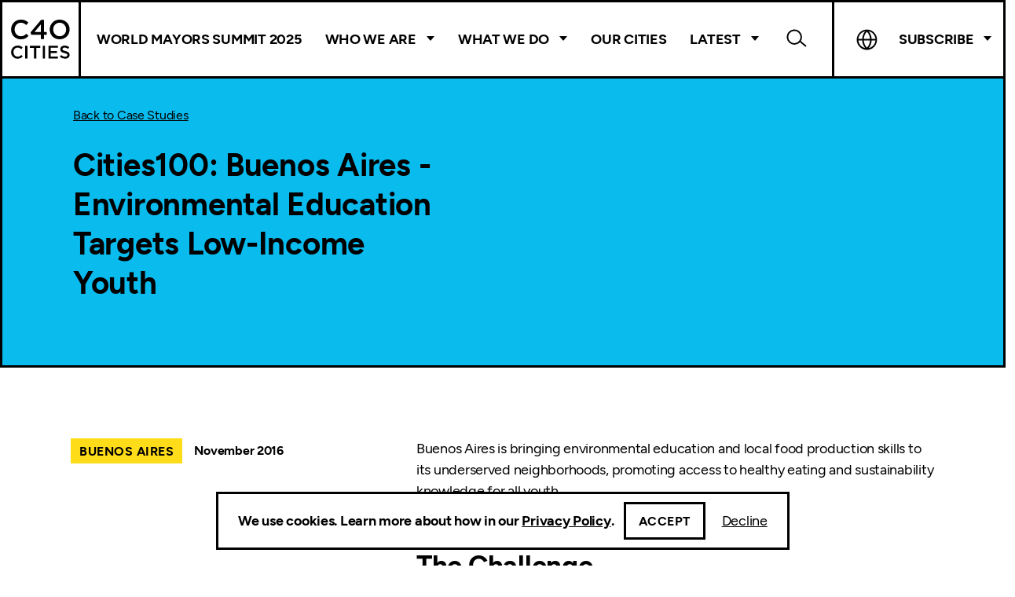

--- FILE ---
content_type: text/html; charset=UTF-8
request_url: https://www.c40.org/case-studies/cities100-buenos-aires-environmental-education-targets-low-income-youth/
body_size: 17698
content:

<!DOCTYPE html>
<html lang="en-GB" class="no-js">

<head>
    <meta charset="UTF-8">
<script type="text/javascript">
/* <![CDATA[ */

//----------------------------------------------------------
//------ JAVASCRIPT HOOK FUNCTIONS FOR GRAVITY FORMS -------
//----------------------------------------------------------

if ( ! gform ) {
	document.addEventListener( 'gform_main_scripts_loaded', function() { gform.scriptsLoaded = true; } );
	document.addEventListener( 'gform/theme/scripts_loaded', function() { gform.themeScriptsLoaded = true; } );
	window.addEventListener( 'DOMContentLoaded', function() { gform.domLoaded = true; } );

	var gform = {
		domLoaded: false,
		scriptsLoaded: false,
		themeScriptsLoaded: false,
		isFormEditor: () => typeof InitializeEditor === 'function',

		/**
		 * @deprecated 2.9 the use of initializeOnLoaded in the form editor context is deprecated.
		 * @remove-in 4.0 this function will not check for gform.isFormEditor().
		 */
		callIfLoaded: function ( fn ) {
			if ( gform.domLoaded && gform.scriptsLoaded && ( gform.themeScriptsLoaded || gform.isFormEditor() ) ) {
				if ( gform.isFormEditor() ) {
					console.warn( 'The use of gform.initializeOnLoaded() is deprecated in the form editor context and will be removed in Gravity Forms 3.1.' );
				}
				fn();
				return true;
			}
			return false;
		},

		/**
		 * Call a function when all scripts are loaded
		 *
		 * @param function fn the callback function to call when all scripts are loaded
		 *
		 * @returns void
		 */
		initializeOnLoaded: function( fn ) {
			if ( ! gform.callIfLoaded( fn ) ) {
				document.addEventListener( 'gform_main_scripts_loaded', () => { gform.scriptsLoaded = true; gform.callIfLoaded( fn ); } );
				document.addEventListener( 'gform/theme/scripts_loaded', () => { gform.themeScriptsLoaded = true; gform.callIfLoaded( fn ); } );
				window.addEventListener( 'DOMContentLoaded', () => { gform.domLoaded = true; gform.callIfLoaded( fn ); } );
			}
		},

		hooks: { action: {}, filter: {} },
		addAction: function( action, callable, priority, tag ) {
			gform.addHook( 'action', action, callable, priority, tag );
		},
		addFilter: function( action, callable, priority, tag ) {
			gform.addHook( 'filter', action, callable, priority, tag );
		},
		doAction: function( action ) {
			gform.doHook( 'action', action, arguments );
		},
		applyFilters: function( action ) {
			return gform.doHook( 'filter', action, arguments );
		},
		removeAction: function( action, tag ) {
			gform.removeHook( 'action', action, tag );
		},
		removeFilter: function( action, priority, tag ) {
			gform.removeHook( 'filter', action, priority, tag );
		},
		addHook: function( hookType, action, callable, priority, tag ) {
			if ( undefined == gform.hooks[hookType][action] ) {
				gform.hooks[hookType][action] = [];
			}
			var hooks = gform.hooks[hookType][action];
			if ( undefined == tag ) {
				tag = action + '_' + hooks.length;
			}
			if( priority == undefined ){
				priority = 10;
			}

			gform.hooks[hookType][action].push( { tag:tag, callable:callable, priority:priority } );
		},
		doHook: function( hookType, action, args ) {

			// splice args from object into array and remove first index which is the hook name
			args = Array.prototype.slice.call(args, 1);

			if ( undefined != gform.hooks[hookType][action] ) {
				var hooks = gform.hooks[hookType][action], hook;
				//sort by priority
				hooks.sort(function(a,b){return a["priority"]-b["priority"]});

				hooks.forEach( function( hookItem ) {
					hook = hookItem.callable;

					if(typeof hook != 'function')
						hook = window[hook];
					if ( 'action' == hookType ) {
						hook.apply(null, args);
					} else {
						args[0] = hook.apply(null, args);
					}
				} );
			}
			if ( 'filter'==hookType ) {
				return args[0];
			}
		},
		removeHook: function( hookType, action, priority, tag ) {
			if ( undefined != gform.hooks[hookType][action] ) {
				var hooks = gform.hooks[hookType][action];
				hooks = hooks.filter( function(hook, index, arr) {
					var removeHook = (undefined==tag||tag==hook.tag) && (undefined==priority||priority==hook.priority);
					return !removeHook;
				} );
				gform.hooks[hookType][action] = hooks;
			}
		}
	};
}

/* ]]> */
</script>

    <meta name="viewport" content="width=device-width, initial-scale=1, viewport-fit=cover">
    <link rel="manifest" href="https://www.c40.org/wp-content/themes/c40-cities/assets/general/site.webmanifest">
    <meta name="theme-color" content="#02C245" />

    <script>(function(html){html.className = html.className.replace(/\bno-js\b/,'js')})(document.documentElement);</script>
<meta name='robots' content='index, follow, max-image-preview:large, max-snippet:-1, max-video-preview:-1' />
	<style>img:is([sizes="auto" i], [sizes^="auto," i]) { contain-intrinsic-size: 3000px 1500px }</style>
	
	<!-- This site is optimized with the Yoast SEO Premium plugin v26.6 (Yoast SEO v26.7) - https://yoast.com/wordpress/plugins/seo/ -->
	<title>Cities100: Buenos Aires - Environmental Education Targets Low-Income Youth - C40 Cities</title>
	<link rel="canonical" href="https://www.c40.org/case-studies/cities100-buenos-aires-environmental-education-targets-low-income-youth/" />
	<meta property="og:locale" content="en_GB" />
	<meta property="og:type" content="article" />
	<meta property="og:title" content="Cities100: Buenos Aires - Environmental Education Targets Low-Income Youth" />
	<meta property="og:description" content="Buenos Aires is bringing environmental education and local food production skills to its underserved neighborhoods, promoting access to healthy eating..." />
	<meta property="og:url" content="https://www.c40.org/case-studies/cities100-buenos-aires-environmental-education-targets-low-income-youth/" />
	<meta property="og:site_name" content="C40 Cities" />
	<meta property="article:modified_time" content="2022-02-15T13:02:23+00:00" />
	<meta name="twitter:card" content="summary_large_image" />
	<meta name="twitter:label1" content="Estimated reading time" />
	<meta name="twitter:data1" content="2 minutes" />
	<script type="application/ld+json" class="yoast-schema-graph">{"@context":"https://schema.org","@graph":[{"@type":"WebPage","@id":"https://www.c40.org/case-studies/cities100-buenos-aires-environmental-education-targets-low-income-youth/","url":"https://www.c40.org/case-studies/cities100-buenos-aires-environmental-education-targets-low-income-youth/","name":"Cities100: Buenos Aires - Environmental Education Targets Low-Income Youth - C40 Cities","isPartOf":{"@id":"https://www.c40.org/#website"},"datePublished":"2016-11-15T00:00:00+00:00","dateModified":"2022-02-15T13:02:23+00:00","breadcrumb":{"@id":"https://www.c40.org/case-studies/cities100-buenos-aires-environmental-education-targets-low-income-youth/#breadcrumb"},"inLanguage":"en-GB","potentialAction":[{"@type":"ReadAction","target":["https://www.c40.org/case-studies/cities100-buenos-aires-environmental-education-targets-low-income-youth/"]}]},{"@type":"BreadcrumbList","@id":"https://www.c40.org/case-studies/cities100-buenos-aires-environmental-education-targets-low-income-youth/#breadcrumb","itemListElement":[{"@type":"ListItem","position":1,"name":"Home","item":"https://www.c40.org/"},{"@type":"ListItem","position":2,"name":"Case Studies","item":"https://www.c40.org/case-studies/"},{"@type":"ListItem","position":3,"name":"Cities100: Buenos Aires &#8211; Environmental Education Targets Low-Income Youth"}]},{"@type":"WebSite","@id":"https://www.c40.org/#website","url":"https://www.c40.org/","name":"C40 Cities","description":"A global network of mayors taking urgent action to confront the climate crisis and create a future where everyone can thrive.","potentialAction":[{"@type":"SearchAction","target":{"@type":"EntryPoint","urlTemplate":"https://www.c40.org/?s={search_term_string}"},"query-input":{"@type":"PropertyValueSpecification","valueRequired":true,"valueName":"search_term_string"}}],"inLanguage":"en-GB"}]}</script>
	<!-- / Yoast SEO Premium plugin. -->


<link rel='dns-prefetch' href='//plausible.io' />
<link rel="alternate" type="application/rss+xml" title="C40 Cities &raquo; Cities100: Buenos Aires &#8211; Environmental Education Targets Low-Income Youth Comments Feed" href="https://www.c40.org/case-studies/cities100-buenos-aires-environmental-education-targets-low-income-youth/feed/" />
            <link rel="dns-prefetch" href="//plausible.io">
        <link rel='stylesheet' id='wp-block-library-css' href='https://www.c40.org/wp-includes/css/dist/block-library/style.css?ver=6.7.4' type='text/css' media='all' />
<style id='safe-svg-svg-icon-style-inline-css' type='text/css'>
.safe-svg-cover{text-align:center}.safe-svg-cover .safe-svg-inside{display:inline-block;max-width:100%}.safe-svg-cover svg{fill:currentColor;height:100%;max-height:100%;max-width:100%;width:100%}

</style>
<style id='classic-theme-styles-inline-css' type='text/css'>
/**
 * These rules are needed for backwards compatibility.
 * They should match the button element rules in the base theme.json file.
 */
.wp-block-button__link {
	color: #ffffff;
	background-color: #32373c;
	border-radius: 9999px; /* 100% causes an oval, but any explicit but really high value retains the pill shape. */

	/* This needs a low specificity so it won't override the rules from the button element if defined in theme.json. */
	box-shadow: none;
	text-decoration: none;

	/* The extra 2px are added to size solids the same as the outline versions.*/
	padding: calc(0.667em + 2px) calc(1.333em + 2px);

	font-size: 1.125em;
}

.wp-block-file__button {
	background: #32373c;
	color: #ffffff;
	text-decoration: none;
}

</style>
<link rel='stylesheet' id='granola-styles-css' href='https://www.c40.org/wp-content/themes/c40-cities/assets/styles/main.1761226792.css' type='text/css' media='screen' />
<link rel='stylesheet' id='granola-print-css' href='https://www.c40.org/wp-content/themes/c40-cities/assets/styles/print.1761226792.css' type='text/css' media='print' />
<script type="text/javascript" defer data-domain='c40.org' data-api='https://plausible.io/api/event' data-cfasync='false' src="https://plausible.io/js/plausible.outbound-links.js?ver=2.5.0" id="plausible-analytics-js" data-spai-excluded="true"></script>
<script type="text/javascript" id="plausible-analytics-js-after">
/* <![CDATA[ */
window.plausible = window.plausible || function() { (window.plausible.q = window.plausible.q || []).push(arguments) }
/* ]]> */
</script>
<link rel='shortlink' href='https://www.c40.org/?p=27235' />
<link rel="alternate" title="oEmbed (JSON)" type="application/json+oembed" href="https://www.c40.org/wp-json/oembed/1.0/embed?url=https%3A%2F%2Fwww.c40.org%2Fcase-studies%2Fcities100-buenos-aires-environmental-education-targets-low-income-youth%2F" />
<link rel="alternate" title="oEmbed (XML)" type="text/xml+oembed" href="https://www.c40.org/wp-json/oembed/1.0/embed?url=https%3A%2F%2Fwww.c40.org%2Fcase-studies%2Fcities100-buenos-aires-environmental-education-targets-low-income-youth%2F&#038;format=xml" />
		<style type="text/css">
						ol.footnotes>li {list-style-type:decimal;}
						ol.footnotes { color:#666666; }
ol.footnotes li { font-size:80%; }
		</style>
		            <script type="text/javascript" id="spai_js" data-cfasync="false" data-spai-excluded="true">
                document.documentElement.className += " spai_has_js";
                (function(w, d){
                    var b = d.getElementsByTagName('head')[0];
                    var s = d.createElement("script");
                    var v = ("IntersectionObserver" in w) ? "" : "-compat";
                    s.async = true; // This includes the script as async.
                    s.src = "https://cdn.shortpixel.ai/assets/js/bundles/spai-lib-bg" + v
                        + ".1.1.min.js?v=3.11.1";
                    w.spaiDomain = "cdn.shortpixel.ai";
                    w.spaiData = {
                        version: "3.11.1",
                        key: "spai",
                        customKeys: [],
                        quality: "glossy",
                        convert: "webp",
                        lqip: false,
                                                rootMargin: "500px",
                        crop: true,
                        sizeBreakpoints: {"on":true,"base":50,"rate":10},
                        backgroundsMaxWidth: 1920,
                        resizeStyleBackgrounds: false,
                        nativeLazyLoad: false,
                        safeLazyBackgrounds: false,
                        asyncInitialParsing: true,
                        debug: false,
                        doSelectors: [{"selectors":"img","type":"attr","targetAttr":"src","attrType":"url","lazy":true,"resize":true}],
                        exclusions: {"selectors":{".team-members .team-members__item img":{"lazy":1,"cdn":1,"resize":0,"lqip":0,"crop":-1},".page-header .hero__media img":{"lazy":0,"cdn":1,"resize":1,"lqip":0,"crop":0}},"urls":{"regex:\/\\\/\\\/([^\\\/]*\\.|)gravatar.com\\\/\/":{"lazy":0,"cdn":0,"resize":0,"lqip":0,"crop":-1}}},
                        sizeFromImageSuffix: true,
                        ajax_url: "https://www.c40.org/wp-admin/admin-ajax.php"
                    };
                    b.appendChild(s);
                }(window, document));
            </script>
                        <script async defer data-domain="c40.org"
                src="https://plausible.io/js/script.file-downloads.outbound-links.js"></script>

                <!-- Google Tag Manager -->
    <script>(function(w,d,s,l,i){w[l]=w[l]||[];w[l].push({'gtm.start':
    new Date().getTime(),event:'gtm.js'});var f=d.getElementsByTagName(s)[0],
    j=d.createElement(s),dl=l!='dataLayer'?'&l='+l:'';j.async=true;j.src=
    'https://www.googletagmanager.com/gtm.js?id='+i+dl;f.parentNode.insertBefore(j,f);
    })(window,document,'script','dataLayer','GTM-PBJJMNB');</script>
    <!-- End Google Tag Manager -->
<link rel="icon" href="https://cdn.shortpixel.ai/spai/q_glossy+ret_img+to_webp/www.c40.org/wp-content/uploads/2021/09/cropped-Favicon-1-32x32.png" data-spai-egr="1" sizes="32x32" />
<link rel="icon" href="https://cdn.shortpixel.ai/spai/q_glossy+ret_img+to_webp/www.c40.org/wp-content/uploads/2021/09/cropped-Favicon-1-192x192.png" data-spai-egr="1" sizes="192x192" />
<link rel="apple-touch-icon" href="https://cdn.shortpixel.ai/spai/q_glossy+ret_img+to_webp/www.c40.org/wp-content/uploads/2021/09/cropped-Favicon-1-180x180.png" data-spai-egr="1" />
<meta name="msapplication-TileImage" content="https://www.c40.org/wp-content/uploads/2021/09/cropped-Favicon-1-270x270.png" />
<link href="https://cdn.shortpixel.ai" rel="preconnect" crossorigin></head>

<body class="case-study-template-default single single-case-study postid-27235 wp-embed-responsive">
        <!-- Google Tag Manager (noscript) -->
    <noscript><iframe src="https://www.googletagmanager.com/ns.html?id=GTM-PBJJMNB"
    height="0" width="0" style="display:none;visibility:hidden"></iframe></noscript>
    <!-- End Google Tag Manager (noscript) -->

        <a
                    href="#main"
                class="skip-link screen-reader-text">Skip to content</a>
    <header class="header">

    
    <div class="header__inner">
        <div class="header__top">
            <a class="header__logo is-square" href="https://www.c40.org/">
                <img src="[data-uri]" data-spai="1" alt="C40 Cities" width="72" height="48">            </a>

            <form class="header-search--mobile header-search" autocomplete="off" method="get" action="https://www.c40.org/">
    <div class="header-search__inner">
        <div class="header-search__control">
            <label class="header-search__label" for="header-search6961c203f392e">
                <span class="screen-reader-text">Search</span>
            </label>

            <button class="header-search__close js-header-search-toggle burger" type="button">
            <span class="screen-reader-text">Close header menu</span>
        <span class="burger__line burger__line--1"></span>
    <span class="burger__line burger__line--2"></span>
    <span class="burger__line burger__line--3"></span>
</button>
        </div>
        <div class="header-search__search-bar">
            <div class="header-search__search-bar-inner">
                <input id="header-search6961c203f392e" aria-label="Search" class="header-search__input" name="s" type="text" placeholder="Search...">

                <button class="header-search__submit" type="submit"><span class="screen-reader-text">Submit search form</span></button>
            </div>
        </div>
    </div>
</form>

            <button class="header__burger js-header-toggle burger" type="button" aria-controls="main-menu" aria-expanded="false">
            <span class="screen-reader-text">Main menu button</span>
        <span class="burger__line burger__line--1"></span>
    <span class="burger__line burger__line--2"></span>
    <span class="burger__line burger__line--3"></span>
</button>
        </div>

        <div class="header__bottom">
                            <nav class="header__navigation">
                    <ul id="main-menu" class="header__main-menu  header__navigation__menu"><li id="menu-item-44226" class="menu-item menu-item-type-post_type menu-item-object-page menu-item-44226"><a href="https://www.c40.org/events/c40-world-mayors-summit-2025/">World Mayors Summit 2025</a></li>
<li id="menu-item-15" class="menu-item menu-item-type-custom menu-item-object-custom menu-item-has-children menu-item-15"><a href="#">Who We Are</a>
<div class='sub-menu-wrap sub-menu--depth-0'><ul class='sub-menu'>
	<li id="menu-item-13073" class="menu-item menu-item-type-post_type menu-item-object-page menu-item-13073"><a href="https://www.c40.org/about-c40/">About C40</a></li>
	<li id="menu-item-13114" class="menu-item menu-item-type-post_type menu-item-object-page menu-item-has-children menu-item-13114"><a href="https://www.c40.org/leadership/">Leadership</a>
	<div class='sub-menu-wrap sub-menu--depth-1'><ul class='sub-menu'>
		<li id="menu-item-36918" class="menu-item menu-item-type-post_type menu-item-object-page menu-item-36918"><a href="https://www.c40.org/leadership/the-c40-co-chairs/">The C40 Co-Chairs</a></li>
		<li id="menu-item-7175" class="menu-item menu-item-type-post_type_archive menu-item-object-steering-committee menu-item-7175"><a href="https://www.c40.org/steering-committee/">Steering Committee</a></li>
		<li id="menu-item-7292" class="menu-item menu-item-type-taxonomy menu-item-object-team menu-item-7292"><a href="https://www.c40.org/our-team/teams/board-of-directors/">C40 Board of Directors</a></li>
	</ul></div>
</li>
	<li id="menu-item-7891" class="menu-item menu-item-type-post_type menu-item-object-page menu-item-7891"><a href="https://www.c40.org/funders-partners/">Funders &#038; Partners</a></li>
	<li id="menu-item-7209" class="menu-item menu-item-type-post_type_archive menu-item-object-person menu-item-7209"><a href="https://www.c40.org/our-team/">Our Team</a></li>
</ul></div>
</li>
<li id="menu-item-13075" class="menu-item menu-item-type-post_type menu-item-object-page menu-item-has-children menu-item--columns menu-item--columns-4 menu-item-13075"><a href="https://www.c40.org/what-we-do/">What We Do</a>
<div class='sub-menu-wrap sub-menu--depth-0'><ul class='sub-menu'>
	<li id="menu-item-45377" class="menu-item menu-item-type-post_type menu-item-object-page menu-item-has-children menu-item-45377"><a href="https://www.c40.org/what-we-do/raising-climate-ambition/">Raising climate ambition</a>
	<div class='sub-menu-wrap sub-menu--depth-1'><ul class='sub-menu'>
		<li id="menu-item-13100" class="menu-item menu-item-type-post_type menu-item-object-page menu-item-13100"><a href="https://www.c40.org/what-we-do/raising-climate-ambition/1-5c-climate-action-plans/">Climate action planning</a></li>
		<li id="menu-item-13067" class="menu-item menu-item-type-post_type menu-item-object-page menu-item-13067"><a href="https://www.c40.org/what-we-do/raising-climate-ambition/high-impact-accelerators/">C40 Accelerators</a></li>
		<li id="menu-item-13104" class="menu-item menu-item-type-post_type menu-item-object-page menu-item-13104"><a href="https://www.c40.org/what-we-do/raising-climate-ambition/inclusive-thriving-cities/">Inclusive climate action</a></li>
		<li id="menu-item-29621" class="menu-item menu-item-type-custom menu-item-object-custom menu-item-29621"><a href="https://www.c40.org/what-we-do/raising-climate-ambition/research-and-knowledge/">Research and Knowledge</a></li>
		<li id="menu-item-38263" class="menu-item menu-item-type-post_type menu-item-object-page menu-item-38263"><a href="https://www.c40.org/what-we-do/raising-climate-ambition/climate-budgeting-programme/">Climate Budgeting Programme</a></li>
	</ul></div>
</li>
	<li id="menu-item-45375" class="menu-item menu-item-type-post_type menu-item-object-page menu-item-has-children menu-item-45375"><a href="https://www.c40.org/what-we-do/influencing-the-global-agenda/">Influencing the global agenda</a>
	<div class='sub-menu-wrap sub-menu--depth-1'><ul class='sub-menu'>
		<li id="menu-item-29068" class="menu-item menu-item-type-post_type menu-item-object-page menu-item-29068"><a href="https://www.c40.org/what-we-do/green-just-transition/">Green and Just Transition</a></li>
		<li id="menu-item-13107" class="menu-item menu-item-type-post_type menu-item-object-page menu-item-13107"><a href="https://www.c40.org/what-we-do/influencing-the-global-agenda/global-diplomacy-advocacy/">Global diplomacy and advocacy</a></li>
		<li id="menu-item-13110" class="menu-item menu-item-type-post_type menu-item-object-page menu-item-13110"><a href="https://www.c40.org/what-we-do/influencing-the-global-agenda/financing-the-green-transition/">Climate finance for cities</a></li>
		<li id="menu-item-13109" class="menu-item menu-item-type-post_type menu-item-object-page menu-item-13109"><a href="https://www.c40.org/what-we-do/influencing-the-global-agenda/engaging-the-private-sector/">Engaging the Private Sector</a></li>
	</ul></div>
</li>
	<li id="menu-item-45376" class="menu-item menu-item-type-post_type menu-item-object-page menu-item-has-children menu-item-45376"><a href="https://www.c40.org/what-we-do/building-a-movement/">Building a movement</a>
	<div class='sub-menu-wrap sub-menu--depth-1'><ul class='sub-menu'>
		<li id="menu-item-13103" class="menu-item menu-item-type-post_type menu-item-object-page menu-item-13103"><a href="https://www.c40.org/what-we-do/building-a-movement/global-green-new-deal/">Global Green New Deal</a></li>
		<li id="menu-item-13108" class="menu-item menu-item-type-post_type menu-item-object-page menu-item-13108"><a href="https://www.c40.org/what-we-do/building-a-movement/youth-engagement/">Youth Engagement</a></li>
		<li id="menu-item-13074" class="menu-item menu-item-type-post_type menu-item-object-page menu-item-13074"><a href="https://www.c40.org/what-we-do/building-a-movement/cities-race-to-zero/">Cities Race to Zero</a></li>
		<li id="menu-item-42905" class="menu-item menu-item-type-post_type menu-item-object-page menu-item-42905"><a href="https://www.c40.org/what-we-do/building-a-movement/disinformation/">Countering climate disinformation</a></li>
	</ul></div>
</li>
	<li id="menu-item-45374" class="menu-item menu-item-type-post_type menu-item-object-page menu-item-has-children menu-item-45374"><a href="https://www.c40.org/what-we-do/scaling-up-climate-action-2/">Scaling up climate action</a>
	<div class='sub-menu-wrap sub-menu--depth-1'><ul class='sub-menu'>
		<li id="menu-item-10973" class="menu-item menu-item-type-post_type menu-item-object-page menu-item-10973"><a href="https://www.c40.org/what-we-do/scaling-up-climate-action/water-heat-nature/">Water, Heat and Nature</a></li>
		<li id="menu-item-8424" class="menu-item menu-item-type-post_type menu-item-object-page menu-item-8424"><a href="https://www.c40.org/what-we-do/scaling-up-climate-action/air-quality/">Air quality</a></li>
		<li id="menu-item-8423" class="menu-item menu-item-type-post_type menu-item-object-page menu-item-8423"><a href="https://www.c40.org/what-we-do/scaling-up-climate-action/energy-and-buildings/">Energy and Buildings</a></li>
		<li id="menu-item-17487" class="menu-item menu-item-type-post_type menu-item-object-page menu-item-17487"><a href="https://www.c40.org/what-we-do/scaling-up-climate-action/food-systems/">Food Systems</a></li>
		<li id="menu-item-8308" class="menu-item menu-item-type-post_type menu-item-object-page menu-item-8308"><a href="https://www.c40.org/what-we-do/scaling-up-climate-action/transportation/">Zero emission transport</a></li>
		<li id="menu-item-33649" class="menu-item menu-item-type-post_type menu-item-object-page menu-item-33649"><a href="https://www.c40.org/what-we-do/scaling-up-climate-action/ports-and-shipping/">Ports and Shipping</a></li>
		<li id="menu-item-8185" class="menu-item menu-item-type-post_type menu-item-object-page menu-item-8185"><a href="https://www.c40.org/what-we-do/scaling-up-climate-action/urban-planning-design/">Urban planning and design</a></li>
		<li id="menu-item-8425" class="menu-item menu-item-type-post_type menu-item-object-page menu-item-8425"><a href="https://www.c40.org/what-we-do/scaling-up-climate-action/waste-management/">Waste Management</a></li>
	</ul></div>
</li>
</ul></div>
</li>
<li id="menu-item-4258" class="menu-item menu-item-type-post_type_archive menu-item-object-city menu-item-4258"><a href="https://www.c40.org/cities/">Our Cities</a></li>
<li id="menu-item-18" class="menu-item menu-item-type-custom menu-item-object-custom menu-item-has-children menu-item-18"><a href="/news">Latest</a>
<div class='sub-menu-wrap sub-menu--depth-0'><ul class='sub-menu'>
	<li id="menu-item-7253" class="menu-item menu-item-type-post_type_archive menu-item-object-news menu-item-7253"><a href="https://www.c40.org/news/">News &#038; Insights</a></li>
	<li id="menu-item-30862" class="menu-item menu-item-type-custom menu-item-object-custom menu-item-30862"><a href="https://www.c40.org/what-we-do/raising-climate-ambition/research-and-knowledge/">Research and Knowledge</a></li>
	<li id="menu-item-29010" class="menu-item menu-item-type-custom menu-item-object-custom menu-item-29010"><a href="https://www.c40.org/campaigns/">Campaigns</a></li>
	<li id="menu-item-17459" class="menu-item menu-item-type-post_type menu-item-object-page menu-item-17459"><a href="https://www.c40.org/events/">Events</a></li>
	<li id="menu-item-32938" class="menu-item menu-item-type-custom menu-item-object-custom menu-item-32938"><a href="https://www.c40.org/case-studies/">Case Studies</a></li>
</ul></div>
</li>
</ul>                </nav>
            
            <form class="header-search--desktop header-search" autocomplete="off" method="get" action="https://www.c40.org/">
    <div class="header-search__inner">
        <div class="header-search__control">
            <label class="header-search__label" for="header-search6961c20402d68">
                <span class="screen-reader-text">Search</span>
            </label>

            <button class="header-search__close js-header-search-toggle burger" type="button">
            <span class="screen-reader-text">Close header menu</span>
        <span class="burger__line burger__line--1"></span>
    <span class="burger__line burger__line--2"></span>
    <span class="burger__line burger__line--3"></span>
</button>
        </div>
        <div class="header-search__search-bar">
            <div class="header-search__search-bar-inner">
                <input id="header-search6961c20402d68" aria-label="Search" class="header-search__input" name="s" type="text" placeholder="Search...">

                <button class="header-search__submit" type="submit"><span class="screen-reader-text">Submit search form</span></button>
            </div>
        </div>
    </div>
</form>

            <div class="header__widgets">
                                    <nav class="header__navigation header__language-switcher">
                        <ul class="header__navigation__menu">
                            <li class="menu-item menu-item-has-children is-language-switcher">
                                <a class="current-language-name">Language</a>
                                <div class="sub-menu-wrap sub-menu--depth-0">
                                    <ul class="sub-menu">
                                                                                <div class="gtranslate_wrapper" id="gt-wrapper-62275298"></div>                                    </ul>
                                </div>
                            </li>

                                                            <li class="menu-item menu-item-has-children is-newsletter">
                                    <a class="newsletter">Subscribe</a>
                                    <div class="sub-menu-wrap sub-menu--depth-0">
                                        <div class="sub-menu">
                                            <h2>Subscribe to our newsletter</h2>
<p>Stay up to date with C40.</p>
<script type="text/javascript">
/* <![CDATA[ */

/* ]]&gt; */
</script>

                <div class='gf_browser_chrome gform_wrapper gform_legacy_markup_wrapper gform-theme--no-framework' data-form-theme='legacy' data-form-index='0' id='gform_wrapper_26' ><form method='post' enctype='multipart/form-data' target='gform_ajax_frame_26' id='gform_26'  action='/case-studies/cities100-buenos-aires-environmental-education-targets-low-income-youth/' data-formid='26' novalidate>
                        <div class='gform-body gform_body'><ul id='gform_fields_26' class='gform_fields top_label form_sublabel_below description_below validation_below'><li id="field_26_5" class="gfield gfield--type-email gfield--width-full gfield_contains_required field_sublabel_below gfield--no-description field_description_below field_validation_below gfield_visibility_visible"  ><label class='gfield_label gform-field-label' for='input_26_5'>Email<span class="gfield_required"><span class="gfield_required gfield_required_asterisk">*</span></span></label><div class='ginput_container ginput_container_email'>
                            <input name='input_5' id='input_26_5' type='email' value='' class='large'    aria-required="true" aria-invalid="false"  />
                        </div></li><li id="field_26_3" class="gfield gfield--type-name gfield--width-full gfield_contains_required field_sublabel_below gfield--no-description field_description_below field_validation_below gfield_visibility_visible"  ><label class='gfield_label gform-field-label gfield_label_before_complex' >Name<span class="gfield_required"><span class="gfield_required gfield_required_asterisk">*</span></span></label><div class='ginput_complex ginput_container ginput_container--name no_prefix has_first_name no_middle_name has_last_name no_suffix gf_name_has_2 ginput_container_name gform-grid-row' id='input_26_3'>
                            
                            <span id='input_26_3_3_container' class='name_first gform-grid-col gform-grid-col--size-auto' >
                                                    <input type='text' name='input_3.3' id='input_26_3_3' value=''   aria-required='true'     />
                                                    <label for='input_26_3_3' class='gform-field-label gform-field-label--type-sub '>First</label>
                                                </span>
                            
                            <span id='input_26_3_6_container' class='name_last gform-grid-col gform-grid-col--size-auto' >
                                                    <input type='text' name='input_3.6' id='input_26_3_6' value=''   aria-required='true'     />
                                                    <label for='input_26_3_6' class='gform-field-label gform-field-label--type-sub '>Last</label>
                                                </span>
                            
                        </div></li><li id="field_26_6" class="gfield gfield--type-text gfield_contains_required field_sublabel_below gfield--no-description field_description_below field_validation_below gfield_visibility_visible"  ><label class='gfield_label gform-field-label' for='input_26_6'>City<span class="gfield_required"><span class="gfield_required gfield_required_asterisk">*</span></span></label><div class='ginput_container ginput_container_text'><input name='input_6' id='input_26_6' type='text' value='' class='large'     aria-required="true" aria-invalid="false"   /></div></li><li id="field_26_9" class="gfield gfield--type-consent gfield--type-choice gfield--input-type-consent gfield_contains_required field_sublabel_below gfield--no-description field_description_below field_validation_below gfield_visibility_visible"  ><label class='gfield_label gform-field-label gfield_label_before_complex' >Consent *<span class="gfield_required"><span class="gfield_required gfield_required_asterisk">*</span></span></label><div class='ginput_container ginput_container_consent'><input name='input_9.1' id='input_26_9_1' type='checkbox' value='1'   aria-required="true" aria-invalid="false"   /> <label class="gform-field-label gform-field-label--type-inline gfield_consent_label" for='input_26_9_1' >I agree to the <a href="https://www.c40.org/privacy-policy/" target="_blank">Privacy Policy</a> and <a href="https://www.c40.org/terms-of-use/" target="_blank">Terms & Conditions</a> of C40 Cities Climate Leadership Group, Inc.</label><input type='hidden' name='input_9.2' value='I agree to the &lt;a href=&quot;https://www.c40.org/privacy-policy/&quot; target=&quot;_blank&quot;&gt;Privacy Policy&lt;/a&gt; and &lt;a href=&quot;https://www.c40.org/terms-of-use/&quot; target=&quot;_blank&quot;&gt;Terms &amp; Conditions&lt;/a&gt; of C40 Cities Climate Leadership Group, Inc.' class='gform_hidden' /><input type='hidden' name='input_9.3' value='21' class='gform_hidden' /></div></li></ul></div>
        <div class='gform-footer gform_footer top_label'> <input type='submit' id='gform_submit_button_26' class='gform_button button' onclick='gform.submission.handleButtonClick(this);' data-submission-type='submit' value='Subscribe'  /> <input type='hidden' name='gform_ajax' value='form_id=26&amp;title=&amp;description=&amp;tabindex=0&amp;theme=legacy&amp;styles=[]&amp;hash=52b205c8ead7f9395564b45ace862024' />
            <input type='hidden' class='gform_hidden' name='gform_submission_method' data-js='gform_submission_method_26' value='iframe' />
            <input type='hidden' class='gform_hidden' name='gform_theme' data-js='gform_theme_26' id='gform_theme_26' value='legacy' />
            <input type='hidden' class='gform_hidden' name='gform_style_settings' data-js='gform_style_settings_26' id='gform_style_settings_26' value='[]' />
            <input type='hidden' class='gform_hidden' name='is_submit_26' value='1' />
            <input type='hidden' class='gform_hidden' name='gform_submit' value='26' />
            
            <input type='hidden' class='gform_hidden' name='gform_unique_id' value='' />
            <input type='hidden' class='gform_hidden' name='state_26' value='[base64]' />
            <input type='hidden' autocomplete='off' class='gform_hidden' name='gform_target_page_number_26' id='gform_target_page_number_26' value='0' />
            <input type='hidden' autocomplete='off' class='gform_hidden' name='gform_source_page_number_26' id='gform_source_page_number_26' value='1' />
            <input type='hidden' name='gform_field_values' value='' />
            
        </div>
                        </form>
                        </div>
		                <iframe style='display:none;width:0px;height:0px;' src='about:blank' name='gform_ajax_frame_26' id='gform_ajax_frame_26' title='This iframe contains the logic required to handle Ajax powered Gravity Forms.'></iframe>
		                <script type="text/javascript">
/* <![CDATA[ */
 gform.initializeOnLoaded( function() {gformInitSpinner( 26, '[data-uri]', true );jQuery('#gform_ajax_frame_26').on('load',function(){var contents = jQuery(this).contents().find('*').html();var is_postback = contents.indexOf('GF_AJAX_POSTBACK') >= 0;if(!is_postback){return;}var form_content = jQuery(this).contents().find('#gform_wrapper_26');var is_confirmation = jQuery(this).contents().find('#gform_confirmation_wrapper_26').length > 0;var is_redirect = contents.indexOf('gformRedirect(){') >= 0;var is_form = form_content.length > 0 && ! is_redirect && ! is_confirmation;var mt = parseInt(jQuery('html').css('margin-top'), 10) + parseInt(jQuery('body').css('margin-top'), 10) + 100;if(is_form){jQuery('#gform_wrapper_26').html(form_content.html());if(form_content.hasClass('gform_validation_error')){jQuery('#gform_wrapper_26').addClass('gform_validation_error');} else {jQuery('#gform_wrapper_26').removeClass('gform_validation_error');}setTimeout( function() { /* delay the scroll by 50 milliseconds to fix a bug in chrome */  }, 50 );if(window['gformInitDatepicker']) {gformInitDatepicker();}if(window['gformInitPriceFields']) {gformInitPriceFields();}var current_page = jQuery('#gform_source_page_number_26').val();gformInitSpinner( 26, '[data-uri]', true );jQuery(document).trigger('gform_page_loaded', [26, current_page]);window['gf_submitting_26'] = false;}else if(!is_redirect){var confirmation_content = jQuery(this).contents().find('.GF_AJAX_POSTBACK').html();if(!confirmation_content){confirmation_content = contents;}jQuery('#gform_wrapper_26').replaceWith(confirmation_content);jQuery(document).trigger('gform_confirmation_loaded', [26]);window['gf_submitting_26'] = false;wp.a11y.speak(jQuery('#gform_confirmation_message_26').text());}else{jQuery('#gform_26').append(contents);if(window['gformRedirect']) {gformRedirect();}}jQuery(document).trigger("gform_pre_post_render", [{ formId: "26", currentPage: "current_page", abort: function() { this.preventDefault(); } }]);        if (event && event.defaultPrevented) {                return;        }        const gformWrapperDiv = document.getElementById( "gform_wrapper_26" );        if ( gformWrapperDiv ) {            const visibilitySpan = document.createElement( "span" );            visibilitySpan.id = "gform_visibility_test_26";            gformWrapperDiv.insertAdjacentElement( "afterend", visibilitySpan );        }        const visibilityTestDiv = document.getElementById( "gform_visibility_test_26" );        let postRenderFired = false;        function triggerPostRender() {            if ( postRenderFired ) {                return;            }            postRenderFired = true;            gform.core.triggerPostRenderEvents( 26, current_page );            if ( visibilityTestDiv ) {                visibilityTestDiv.parentNode.removeChild( visibilityTestDiv );            }        }        function debounce( func, wait, immediate ) {            var timeout;            return function() {                var context = this, args = arguments;                var later = function() {                    timeout = null;                    if ( !immediate ) func.apply( context, args );                };                var callNow = immediate && !timeout;                clearTimeout( timeout );                timeout = setTimeout( later, wait );                if ( callNow ) func.apply( context, args );            };        }        const debouncedTriggerPostRender = debounce( function() {            triggerPostRender();        }, 200 );        if ( visibilityTestDiv && visibilityTestDiv.offsetParent === null ) {            const observer = new MutationObserver( ( mutations ) => {                mutations.forEach( ( mutation ) => {                    if ( mutation.type === 'attributes' && visibilityTestDiv.offsetParent !== null ) {                        debouncedTriggerPostRender();                        observer.disconnect();                    }                });            });            observer.observe( document.body, {                attributes: true,                childList: false,                subtree: true,                attributeFilter: [ 'style', 'class' ],            });        } else {            triggerPostRender();        }    } );} ); 
/* ]]&gt; */
</script>


                                            <div class="social-icons">
        <ul class="social-icons__icons">
                        <li class="social-icons__icon social-icons__icon--linkedin">
                    <a target="_blank" rel="noopener noreferrer" href="https://www.linkedin.com/company/c40-cities-climate-leadership-group">
                                                    <span class="screen-reader-text">
                                Visit our linkedin page                            </span>
                                                <svg xmlns="http://www.w3.org/2000/svg" viewBox="0 0 25 25" role="img" aria-hidden="true" width="25" height="25"><path d="M7.3 8.9v12.3H3.2V8.9h4.1zm.3-3.8c0 1.2-.9 2.1-2.3 2.1S3 6.3 3 5.1C3 3.9 3.9 3 5.3 3s2.3.9 2.3 2.1zm14.5 9v7H18v-6.6c0-1.6-.6-2.8-2.1-2.8-1.1 0-1.8.8-2.1 1.5-.1.3-.1.6-.1 1v6.9H9.6s.1-11.1 0-12.3h4.1v1.7c.5-.8 1.5-2 3.7-2 2.7.1 4.7 1.9 4.7 5.6z"/></svg>                    </a>
                </li>
                        <li class="social-icons__icon social-icons__icon--instagram">
                    <a target="_blank" rel="noopener noreferrer" href="https://www.instagram.com/c40cities/">
                                                    <span class="screen-reader-text">
                                Visit our instagram page                            </span>
                                                <svg xmlns="http://www.w3.org/2000/svg" viewBox="0 0 25 25" role="img" aria-hidden="true" width="25" height="25"><path d="M12.5 2.5c-2.7 0-3.1 0-4.1.1-1.1 0-1.8.2-2.5.4-.6.3-1.2.6-1.7 1.2-.6.5-.9 1.1-1.2 1.7-.2.7-.4 1.4-.5 2.5 0 1.1-.1 1.4-.1 4.1s0 3.1.1 4.1c0 1.1.2 1.8.5 2.4.3.7.6 1.2 1.2 1.8.6.6 1.1.9 1.8 1.2.6.2 1.4.4 2.4.5 1.1 0 1.4.1 4.1.1 2.7 0 3.1 0 4.1-.1 1.1 0 1.8-.2 2.4-.5.7-.3 1.2-.6 1.8-1.2.6-.6.9-1.1 1.2-1.8.2-.6.4-1.4.5-2.4 0-1.1.1-1.4.1-4.1s0-3.1-.1-4.1c-.1-1.1-.2-1.8-.5-2.4-.3-.7-.6-1.2-1.2-1.8-.6-.6-1.1-.9-1.8-1.2-.6-.2-1.4-.4-2.4-.5h-4.1zm-.9 1.8h.9c2.7 0 3 0 4 .1 1 0 1.5.2 1.9.3.5.2.8.4 1.2.7.4.3.6.7.7 1.1.1.4.3.9.3 1.9 0 1.1.1 1.4.1 4s0 3-.1 4c0 1-.2 1.5-.3 1.9-.2.5-.4.8-.7 1.1-.4.4-.7.6-1.2.7-.4.1-.9.3-1.9.3-1.1 0-1.4.1-4 .1-2.7 0-3 0-4-.1-1 0-1.5-.2-1.9-.3-.5-.2-.8-.4-1.2-.7s-.6-.7-.7-1.1c-.1-.4-.3-.9-.3-1.9 0-1.1-.1-1.4-.1-4s0-3 .1-4c0-1 .2-1.5.3-1.9.2-.5.4-.8.7-1.2s.7-.6 1.2-.7c.4-.1.9-.3 1.9-.3h3.1zM17.8 6c-.7 0-1.2.5-1.2 1.2s.5 1.2 1.2 1.2S19 7.9 19 7.2 18.5 6 17.8 6zm-5.3 1.4c-2.8 0-5.1 2.3-5.1 5.1s2.3 5.1 5.1 5.1 5.1-2.3 5.1-5.1-2.3-5.1-5.1-5.1zm0 1.8c1.8 0 3.3 1.5 3.3 3.3 0 1.8-1.5 3.3-3.3 3.3-1.8 0-3.3-1.5-3.3-3.3 0-1.8 1.5-3.3 3.3-3.3z"/></svg>                    </a>
                </li>
                        <li class="social-icons__icon social-icons__icon--twitter">
                    <a target="_blank" rel="noopener noreferrer" href="https://x.com/c40cities">
                                                    <span class="screen-reader-text">
                                Visit our twitter page                            </span>
                                                <svg xmlns="http://www.w3.org/2000/svg" viewBox="0 0 300 271" role="img" aria-hidden="true" width="300" height="271"><path d="M236 0h46L181 115l118 156h-92.6l-72.5-94.8-83 94.8h-46l107-123L-1.1 0h94.9l65.5 86.6zm-16.1 244h25.5L80.4 26H53z"/></svg>                    </a>
                </li>
                        <li class="social-icons__icon social-icons__icon--facebook">
                    <a target="_blank" rel="noopener noreferrer" href="https://www.facebook.com/C40Cities/">
                                                    <span class="screen-reader-text">
                                Visit our facebook page                            </span>
                                                <svg xmlns="http://www.w3.org/2000/svg" viewBox="0 0 25 25" role="img" aria-hidden="true" width="25" height="25"><path d="M13.6 21.2v-9.1h2.5l.4-3.1h-2.8V7.4c0-.8.1-1.3 1.3-1.3h1.6V3H14c-3 0-4.1 1.5-4.1 4.1V9H8v3.1h1.9v9.1h3.7z"/></svg>                    </a>
                </li>
                        <li class="social-icons__icon social-icons__icon--threads">
                    <a target="_blank" rel="noopener noreferrer" href="https://www.threads.com/@c40cities">
                                                    <span class="screen-reader-text">
                                Visit our threads page                            </span>
                                                <svg xmlns="http://www.w3.org/2000/svg" aria-label="Threads" viewBox="0 0 192 192" role="img" aria-hidden="true" width="192" height="192"><path class="x19hqcy" d="M141.537 88.988a66.667 66.667 0 00-2.518-1.143c-1.482-27.307-16.403-42.94-41.457-43.1h-.34c-14.986 0-27.449 6.396-35.12 18.036l13.779 9.452c5.73-8.695 14.724-10.548 21.348-10.548h.229c8.249.053 14.474 2.452 18.503 7.129 2.932 3.405 4.893 8.111 5.864 14.05-7.314-1.243-15.224-1.626-23.68-1.14-23.82 1.371-39.134 15.264-38.105 34.568.522 9.792 5.4 18.216 13.735 23.719 7.047 4.652 16.124 6.927 25.557 6.412 12.458-.683 22.231-5.436 29.049-14.127 5.178-6.6 8.453-15.153 9.899-25.93 5.937 3.583 10.337 8.298 12.767 13.966 4.132 9.635 4.373 25.468-8.546 38.376-11.319 11.308-24.925 16.2-45.488 16.351-22.809-.169-40.06-7.484-51.275-21.742C35.236 139.966 29.808 120.682 29.605 96c.203-24.682 5.63-43.966 16.133-57.317C56.954 24.425 74.204 17.11 97.013 16.94c22.975.17 40.526 7.52 52.171 21.847 5.71 7.026 10.015 15.86 12.853 26.162l16.147-4.308c-3.44-12.68-8.853-23.606-16.219-32.668C147.036 9.607 125.202.195 97.07 0h-.113C68.882.194 47.292 9.642 32.788 28.08 19.882 44.485 13.224 67.315 13.001 95.932L13 96v.067c.224 28.617 6.882 51.447 19.788 67.854C47.292 182.358 68.882 191.806 96.957 192h.113c24.96-.173 42.554-6.708 57.048-21.189 18.963-18.945 18.392-42.692 12.142-57.27-4.484-10.454-13.033-18.945-24.723-24.553zM98.44 129.507c-10.44.588-21.286-4.098-21.82-14.135-.397-7.442 5.296-15.746 22.461-16.735a99.978 99.978 0 015.79-.169c6.235 0 12.068.606 17.371 1.765-1.978 24.702-13.58 28.713-23.802 29.274z"/></svg>                    </a>
                </li>
                        <li class="social-icons__icon social-icons__icon--bluesky">
                    <a target="_blank" rel="noopener noreferrer" href="https://bsky.app/profile/c40cities.bsky.social">
                                                    <span class="screen-reader-text">
                                Visit our bluesky page                            </span>
                                                <svg xmlns="http://www.w3.org/2000/svg" viewBox="0 0 600 530" role="img" aria-hidden="true" width="600" height="530"><path d="M135.72 44.03C202.216 93.951 273.74 195.17 300 249.49c26.262-54.316 97.782-155.54 164.28-205.46C512.26 8.009 590-19.862 590 68.825c0 17.712-10.155 148.79-16.111 170.07-20.703 73.984-96.144 92.854-163.25 81.433 117.3 19.964 147.14 86.092 82.697 152.22-122.39 125.59-175.91-31.511-189.63-71.766-2.514-7.38-3.69-10.832-3.708-7.896-.017-2.936-1.193.516-3.707 7.896-13.714 40.255-67.233 197.36-189.63 71.766-64.444-66.128-34.605-132.26 82.697-152.22-67.108 11.421-142.55-7.45-163.25-81.433C20.15 217.613 9.997 86.535 9.997 68.825c0-88.687 77.742-60.816 125.72-24.795z" fill="currentColor"/></svg>                    </a>
                </li>
                        <li class="social-icons__icon social-icons__icon--youtube">
                    <a target="_blank" rel="noopener noreferrer" href="http://www.youtube.com/user/C40CitiesLive">
                                                    <span class="screen-reader-text">
                                Visit our youtube page                            </span>
                                                <svg xmlns="http://www.w3.org/2000/svg" viewBox="0 0 30 25" role="img" aria-hidden="true" width="30" height="25"><path d="M15.1 4c1.6 0 7.1.1 8.6.5 1 .3 1.8 1.1 2.1 2.1.2.6.3 1.5.3 2.3v.5l.1 2.9v.2l-.1 2.9v.5l-.3 2.3c-.3 1-1.1 1.8-2.1 2.1-.7.2-2.1.3-3.6.4h-.5l-4.8.1h-.3l-4.8-.1h-.5c-1.5-.1-2.9-.2-3.6-.4-1-.3-1.8-1.1-2.1-2.1a8 8 0 01-.3-2.3v-.5C3 14 3 12.8 3 12.5v-.2l.1-2.9v-.5l.3-2.3c.3-1 1.1-1.8 2.1-2.1 1.5-.4 7-.5 8.6-.5h1zm-2.6 5.1v7.3l5.8-3.6-5.8-3.7z"/></svg>                    </a>
                </li>
                    </ul>
    </div>
                                        </div>
                                    </div>
                                </li>
                                                    </ul>
                    </nav>

                
                            </div>
        </div>
    </div>

</header>
<main class="main" id="main">
    <article id="post-27235" class="article post-27235 case-study type-case-study status-publish hentry city_tax-buenos-aires">
            <div class="article__header entry-header">
            <div class="page-header alignfull page-header--case-study hero wp-block alignwide has-blue-background-color has-background hero--media-type-image">
    <div class="hero__inner">
                    <div class="hero__back-button">
                    <a
                    href="https://www.c40.org/case-studies/"
                >Back to Case Studies</a>
            </div>
        
                    <h1 class="hero__heading">Cities100: Buenos Aires - Environmental Education Targets Low-Income Youth</h1>        
        
        
        
            </div>
    </div>
        </div>
                <div class="article__content entry-content">
            <aside class="article-header alignleft">
    <div class="post-meta">
        <a
                    href="https://www.c40.org/case-studies/?search=&#038;post_types%5B%5D=case-study&#038;city-terms=796"
                class="button button--label">Buenos Aires</a>

            <p class="post-meta__date">
            November 2016        </p>
    
</div>

    
    </aside>
<p>Buenos Aires is bringing environmental education and local food production skills to its underserved neighborhoods, promoting access to healthy eating and sustainability knowledge for all youth.</p>
<h2>The Challenge</h2>
<p>Buenos Aires faces a number of challenges associated with climate change and urbanization, notably air and water pollution particularly in underprivileged neighborhoods. The Green Schools Program aims to alleviate socioeconomic inequalities in the city and boost climate resilience by focusing on environmental education and equipping the city’s low-income youth with waste management and urban gardening skills.</p>
<h2>The Solution</h2>
<p>Buenos Aires’ Green Schools Program seeks to provide the city’s youth, particularly in low-income neighborhoods, with education about four key sustainability themes: integrated waste management, environmental health, energy efficiency and renewable energy, and climate change. The program offers both direct learning opportunities for students, as well as strategies to improve the teaching methods around these themes. The program is already achieving impressive results. In 2016, more than 2,500 schools and 588,000 students had already participated in the Green Schools Program’s integrated waste management initiative, and more than 16,000 supervisors, managers, teachers, and assistants were trained under Green Schools Program principles. One-fourth of the program’s resources are dedicated specifically to Buenos Aires’ poorer southern neighborhoods, ensuring that socioeconomic disparities do not impact environmental education. These targeted programs include the creation of hydroponics gardens at schools near the polluted Mantanza River, in order to avoid the area’s heavily contaminated soil, and ensuring students not only have access to healthy, fresh, and safe food, but also learn about the importance of safe waste disposal and gardening practices.</p>
<p><em>Environmental Benefits</em> &#8211; Under the program, 35 schools have renewable energy installations and six boast green roofs.</p>
<p><em>Social Benefits</em> &#8211; The Green Schools Program encourages all schools, students, and teachers to share their experiences in order to improve services and outcomes.</p>
<p><em>Economic Benefits</em> &#8211; The program helps schools save money by reducing electricity, water, and energy use expenses.</p>
<p><em>Health Benefits</em> &#8211; By learning the principles of gardening, hydroponics, and local food production, students are introduced to healthy eating and sustainability practices.</p>
<h2>About Cities100</h2>
<p>In its second year, <a href="https://issuu.com/sustainia/docs/cities100_2016_final_small" target="_blank" rel="noopener">Cities100</a> – presented by C40 Cities Climate Leadership Group (C40), Sustainia and Realdania – showcases leading solutions to urban climate challenges in ten sectors, ranging from solid waste management to transportation. For the first time, this year’s publication features solutions that address the nexus of climate change and social equity.</p>
<p>Available online and in print, Cities100 provides stakeholders an accessible format to explore achievable solutions for climate action in cities, and will be a useful tool for relevant groups ranging from impact investors and development organizations, to mayors and city governments.  You can access the full Cities100 2016 publication online <a href="https://issuu.com/sustainia/docs/cities100_2016_final_small" target="_blank" rel="noopener">here</a> and read more about how may­ors will de­liver the aims of the Paris Agree­ment in a fore­ward by Anne Hidalgo, C40 Chair and Mayor of Paris, <a _blank="" href="https://medium.com/@sustainiathoughts/think-globally-act-locally-c43405e592ad#.ykaolm1uf">here</a>.</p>
    <div class="post-details wp-block-post-details has-yellow-background-color has-background">
        <dl>
                            <dt>Benefits</dt>
                <dd  class="post-details__dd--short"><ul role="list" class="inline-list"><li>Economic</li><li>Environmental</li><li>Health</li><li>Social</li></ul></dd>
                            <dt>Key Impact</dt>
                <dd >440 Buenos Aires schools have vegetable gardens thanks to the Green Schools Program</dd>
                    </dl>
    </div>
<div class="post-share">
            <div class="post-share__heading">
            Share article        </div>
    
    <div class="social-icons">
        <ul class="social-icons__icons">
                        <li class="social-icons__icon social-icons__icon--twitter">
                    <a target="_blank" rel="noopener noreferrer" href="https://twitter.com/intent/tweet?url=https://www.c40.org/case-studies/cities100-buenos-aires-environmental-education-targets-low-income-youth/">
                                                    <span class="screen-reader-text">
                                twitter                            </span>
                                                <svg xmlns="http://www.w3.org/2000/svg" viewBox="0 0 300 271" role="img" aria-hidden="true" width="300" height="271"><path d="M236 0h46L181 115l118 156h-92.6l-72.5-94.8-83 94.8h-46l107-123L-1.1 0h94.9l65.5 86.6zm-16.1 244h25.5L80.4 26H53z"/></svg>                    </a>
                </li>
                        <li class="social-icons__icon social-icons__icon--linkedin">
                    <a target="_blank" rel="noopener noreferrer" href="https://www.linkedin.com/shareArticle?mini=true&url=https://www.c40.org/case-studies/cities100-buenos-aires-environmental-education-targets-low-income-youth/&title=Cities100: Buenos Aires - Environmental Education Targets Low-Income Youth">
                                                    <span class="screen-reader-text">
                                linkedin                            </span>
                                                <svg xmlns="http://www.w3.org/2000/svg" viewBox="0 0 25 25" role="img" aria-hidden="true" width="25" height="25"><path d="M7.3 8.9v12.3H3.2V8.9h4.1zm.3-3.8c0 1.2-.9 2.1-2.3 2.1S3 6.3 3 5.1C3 3.9 3.9 3 5.3 3s2.3.9 2.3 2.1zm14.5 9v7H18v-6.6c0-1.6-.6-2.8-2.1-2.8-1.1 0-1.8.8-2.1 1.5-.1.3-.1.6-.1 1v6.9H9.6s.1-11.1 0-12.3h4.1v1.7c.5-.8 1.5-2 3.7-2 2.7.1 4.7 1.9 4.7 5.6z"/></svg>                    </a>
                </li>
                        <li class="social-icons__icon social-icons__icon--facebook">
                    <a target="_blank" rel="noopener noreferrer" href="https://www.facebook.com/sharer/sharer.php?u=https://www.c40.org/case-studies/cities100-buenos-aires-environmental-education-targets-low-income-youth/">
                                                    <span class="screen-reader-text">
                                facebook                            </span>
                                                <svg xmlns="http://www.w3.org/2000/svg" viewBox="0 0 25 25" role="img" aria-hidden="true" width="25" height="25"><path d="M13.6 21.2v-9.1h2.5l.4-3.1h-2.8V7.4c0-.8.1-1.3 1.3-1.3h1.6V3H14c-3 0-4.1 1.5-4.1 4.1V9H8v3.1h1.9v9.1h3.7z"/></svg>                    </a>
                </li>
                        <li class="social-icons__icon social-icons__icon--email">
                    <a target="_blank" rel="noopener noreferrer" href="mailto:?body=Cities100: Buenos Aires - Environmental Education Targets Low-Income Youth https://www.c40.org/case-studies/cities100-buenos-aires-environmental-education-targets-low-income-youth/">
                                                    <span class="screen-reader-text">
                                email                            </span>
                                                <svg xmlns="http://www.w3.org/2000/svg" viewBox="0 0 17.9 11.8" role="img" aria-hidden="true" width="17.9" height="11.8"><path d="M1.4 0C1.1 0 .9.1.6.2l7.8 7c.3.3.8.3 1.1 0l7.8-7c-.2-.1-.5-.2-.7-.2H1.4zM.1.9c-.1.1-.1.3-.1.5v9.1c0 .3.1.5.2.7L5.7 6 .1.9zm17.8 0L12.2 6l5.5 5.2c.1-.2.2-.5.2-.7V.9z"/><path d="M11.6 6.6l-1.4 1.3c-.7.6-1.7.6-2.4 0L6.4 6.6 1 11.7c.1 0 .3.1.4.1h15.2c.1 0 .3 0 .4-.1l-5.4-5.1z"/></svg>                    </a>
                </li>
                    </ul>
    </div>
</div>
    <section class=" wp-block-article-list alignfull article-list article-list--related-type">
        <div class="article-list__inner">
                            <h2 class="article-list__heading">More Case Studies</h2>
            
            <div class="article-list__row">
                                    <article class="article-list-item has-link">
    <div class="article-list-item__inner">
                    <div class="post-meta">
        <a href="https://www.c40.org/case-studies/?search=&#038;post_types%5B%5D=case-study&#038;city-terms=772" class="button button--label">Johannesburg</a>

            <p class="post-meta__date">
            November 2016        </p>
    
</div>
        
                    <h3 class="article-list-item__heading">
                                    <a href="https://www.c40.org/case-studies/cities100-johannesburg-waste-to-energy-partnership-saves-money/">
                
                Cities100: Johannesburg &#8211; Waste-to-Energy Partnership Saves Money
                                    </a>
                            </h3>
        
                    <div class="article-list-item__content">
                Johannesburg is putting its wastewater and landfill methane emissions to productive use with a biogas-to-energy project, at a minimal cost...            </div>
            </div>
</article>
                                    <article class="article-list-item has-link">
    <div class="article-list-item__inner">
                    <div class="post-meta">
        <a href="https://www.c40.org/case-studies/?search=&#038;post_types%5B%5D=case-study&#038;city-terms=786" class="button button--label">Wuhan</a>

            <p class="post-meta__date">
            October 2016        </p>
    
</div>
        
                    <h3 class="article-list-item__heading">
                                    <a href="https://www.c40.org/case-studies/wuhan-pedestrian-cycling-and-greenway/">
                
                Overview of Wuhan pedestrian &#038; cycling and greenway systems planning
                                    </a>
                            </h3>
        
                    <div class="article-list-item__content">
                The objectives of the plan are to build a regulated “safe, seamless, convenient, comfortable, ecological and charming” pedestrian &amp; cycling&hellip;            </div>
            </div>
</article>
                            </div>
        </div>
    </section>
        </div>
    </article>
</main>
<footer class="footer">
    <div class="footer__inner">
        <a class="footer__logo is-square" href="https://www.c40.org/">
            <img src="[data-uri]" data-spai="1" alt="C40 Cities" width="72" height="48">        </a>

        <div class="footer__who-we-are">
                            <h3 class="footer__menu-header">Who We Are</h3>
                <div class="menu-footer-who-we-are-container"><ul id="menu-footer-who-we-are" class="footer__menu"><li id="menu-item-7293" class="menu-item menu-item-type-post_type menu-item-object-page menu-item-7293"><a href="https://www.c40.org/about-c40/">About C40</a></li>
<li id="menu-item-13119" class="menu-item menu-item-type-post_type menu-item-object-page menu-item-13119"><a href="https://www.c40.org/leadership/">Leadership</a></li>
<li id="menu-item-13118" class="menu-item menu-item-type-post_type menu-item-object-page menu-item-13118"><a href="https://www.c40.org/funders-partners/">Funders &#038; Partners</a></li>
<li id="menu-item-43" class="menu-item menu-item-type-custom menu-item-object-custom menu-item-43"><a href="/our-team/">Our Team</a></li>
</ul></div>                    </div>

        <div class="footer__what-we-do">
                            <h3 class="footer__menu-header">What We Do</h3>
                <div class="menu-footer-what-we-do-container"><ul id="menu-footer-what-we-do" class="footer__menu"><li id="menu-item-13125" class="menu-item menu-item-type-post_type menu-item-object-page menu-item-13125"><a href="https://www.c40.org/what-we-do/raising-climate-ambition/">Building the foundations for city climate action</a></li>
<li id="menu-item-22234" class="menu-item menu-item-type-post_type menu-item-object-page menu-item-22234"><a href="https://www.c40.org/what-we-do/influencing-the-global-agenda/">Influencing the global agenda</a></li>
<li id="menu-item-13123" class="menu-item menu-item-type-post_type menu-item-object-page menu-item-13123"><a href="https://www.c40.org/what-we-do/building-a-movement/">Building a movement to co-create solutions</a></li>
<li id="menu-item-13126" class="menu-item menu-item-type-post_type menu-item-object-page menu-item-13126"><a href="https://www.c40.org/what-we-do/scaling-up-climate-action/">Transforming city systems</a></li>
</ul></div>                    </div>

        <div class="footer__site-sections">
                            <div class="menu-footer-site-sections-container"><ul id="menu-footer-site-sections" class="footer__menu"><li id="menu-item-48" class="menu-item menu-item-type-custom menu-item-object-custom menu-item-48"><a href="/cities/">Our Cities</a></li>
<li id="menu-item-49" class="menu-item menu-item-type-custom menu-item-object-custom menu-item-49"><a href="/news/">News &#038; Insights</a></li>
<li id="menu-item-13391" class="menu-item menu-item-type-post_type menu-item-object-page menu-item-13391"><a href="https://www.c40.org/careers/">Careers</a></li>
<li id="menu-item-13400" class="menu-item menu-item-type-post_type menu-item-object-page menu-item-13400"><a href="https://www.c40.org/contact/">Contact</a></li>
<li id="menu-item-35204" class="menu-item menu-item-type-custom menu-item-object-custom menu-item-35204"><a href="https://c40.us6.list-manage.com/subscribe?u=529235039ea48b192727b37a9&#038;id=c8eaa84d3a">Subscribe</a></li>
<li id="menu-item-11679" class="menu-item menu-item-type-post_type menu-item-object-page menu-item-11679"><a href="https://www.c40.org/location-and-policies/">Locations &#038; Policies</a></li>
<li id="menu-item-43116" class="menu-item menu-item-type-post_type menu-item-object-page menu-item-43116"><a href="https://www.c40.org/location-and-policies/complaints-procedure/">C40 Complaints Procedure</a></li>
</ul></div>                    </div>

        <div class="footer__actions">
            <div class="footer__actions__item footer__cta-1">
                                        <a
                    href="https://www.c40knowledgehub.org/"
                rel="noopener" target="_blank">C40 Knowledge Hub</a>
                            </div>

            <div class="footer__actions__item footer__cta-2">
                            </div>

            <div class="social-icons">
        <ul class="social-icons__icons">
                        <li class="social-icons__icon social-icons__icon--linkedin">
                    <a target="_blank" rel="noopener noreferrer" href="https://www.linkedin.com/company/c40-cities-climate-leadership-group">
                                                    <span class="screen-reader-text">
                                Visit our linkedin page                            </span>
                                                <svg xmlns="http://www.w3.org/2000/svg" viewBox="0 0 25 25" role="img" aria-hidden="true" width="25" height="25"><path d="M7.3 8.9v12.3H3.2V8.9h4.1zm.3-3.8c0 1.2-.9 2.1-2.3 2.1S3 6.3 3 5.1C3 3.9 3.9 3 5.3 3s2.3.9 2.3 2.1zm14.5 9v7H18v-6.6c0-1.6-.6-2.8-2.1-2.8-1.1 0-1.8.8-2.1 1.5-.1.3-.1.6-.1 1v6.9H9.6s.1-11.1 0-12.3h4.1v1.7c.5-.8 1.5-2 3.7-2 2.7.1 4.7 1.9 4.7 5.6z"/></svg>                    </a>
                </li>
                        <li class="social-icons__icon social-icons__icon--instagram">
                    <a target="_blank" rel="noopener noreferrer" href="https://www.instagram.com/c40cities/">
                                                    <span class="screen-reader-text">
                                Visit our instagram page                            </span>
                                                <svg xmlns="http://www.w3.org/2000/svg" viewBox="0 0 25 25" role="img" aria-hidden="true" width="25" height="25"><path d="M12.5 2.5c-2.7 0-3.1 0-4.1.1-1.1 0-1.8.2-2.5.4-.6.3-1.2.6-1.7 1.2-.6.5-.9 1.1-1.2 1.7-.2.7-.4 1.4-.5 2.5 0 1.1-.1 1.4-.1 4.1s0 3.1.1 4.1c0 1.1.2 1.8.5 2.4.3.7.6 1.2 1.2 1.8.6.6 1.1.9 1.8 1.2.6.2 1.4.4 2.4.5 1.1 0 1.4.1 4.1.1 2.7 0 3.1 0 4.1-.1 1.1 0 1.8-.2 2.4-.5.7-.3 1.2-.6 1.8-1.2.6-.6.9-1.1 1.2-1.8.2-.6.4-1.4.5-2.4 0-1.1.1-1.4.1-4.1s0-3.1-.1-4.1c-.1-1.1-.2-1.8-.5-2.4-.3-.7-.6-1.2-1.2-1.8-.6-.6-1.1-.9-1.8-1.2-.6-.2-1.4-.4-2.4-.5h-4.1zm-.9 1.8h.9c2.7 0 3 0 4 .1 1 0 1.5.2 1.9.3.5.2.8.4 1.2.7.4.3.6.7.7 1.1.1.4.3.9.3 1.9 0 1.1.1 1.4.1 4s0 3-.1 4c0 1-.2 1.5-.3 1.9-.2.5-.4.8-.7 1.1-.4.4-.7.6-1.2.7-.4.1-.9.3-1.9.3-1.1 0-1.4.1-4 .1-2.7 0-3 0-4-.1-1 0-1.5-.2-1.9-.3-.5-.2-.8-.4-1.2-.7s-.6-.7-.7-1.1c-.1-.4-.3-.9-.3-1.9 0-1.1-.1-1.4-.1-4s0-3 .1-4c0-1 .2-1.5.3-1.9.2-.5.4-.8.7-1.2s.7-.6 1.2-.7c.4-.1.9-.3 1.9-.3h3.1zM17.8 6c-.7 0-1.2.5-1.2 1.2s.5 1.2 1.2 1.2S19 7.9 19 7.2 18.5 6 17.8 6zm-5.3 1.4c-2.8 0-5.1 2.3-5.1 5.1s2.3 5.1 5.1 5.1 5.1-2.3 5.1-5.1-2.3-5.1-5.1-5.1zm0 1.8c1.8 0 3.3 1.5 3.3 3.3 0 1.8-1.5 3.3-3.3 3.3-1.8 0-3.3-1.5-3.3-3.3 0-1.8 1.5-3.3 3.3-3.3z"/></svg>                    </a>
                </li>
                        <li class="social-icons__icon social-icons__icon--twitter">
                    <a target="_blank" rel="noopener noreferrer" href="https://x.com/c40cities">
                                                    <span class="screen-reader-text">
                                Visit our twitter page                            </span>
                                                <svg xmlns="http://www.w3.org/2000/svg" viewBox="0 0 300 271" role="img" aria-hidden="true" width="300" height="271"><path d="M236 0h46L181 115l118 156h-92.6l-72.5-94.8-83 94.8h-46l107-123L-1.1 0h94.9l65.5 86.6zm-16.1 244h25.5L80.4 26H53z"/></svg>                    </a>
                </li>
                        <li class="social-icons__icon social-icons__icon--facebook">
                    <a target="_blank" rel="noopener noreferrer" href="https://www.facebook.com/C40Cities/">
                                                    <span class="screen-reader-text">
                                Visit our facebook page                            </span>
                                                <svg xmlns="http://www.w3.org/2000/svg" viewBox="0 0 25 25" role="img" aria-hidden="true" width="25" height="25"><path d="M13.6 21.2v-9.1h2.5l.4-3.1h-2.8V7.4c0-.8.1-1.3 1.3-1.3h1.6V3H14c-3 0-4.1 1.5-4.1 4.1V9H8v3.1h1.9v9.1h3.7z"/></svg>                    </a>
                </li>
                        <li class="social-icons__icon social-icons__icon--threads">
                    <a target="_blank" rel="noopener noreferrer" href="https://www.threads.com/@c40cities">
                                                    <span class="screen-reader-text">
                                Visit our threads page                            </span>
                                                <svg xmlns="http://www.w3.org/2000/svg" aria-label="Threads" viewBox="0 0 192 192" role="img" aria-hidden="true" width="192" height="192"><path class="x19hqcy" d="M141.537 88.988a66.667 66.667 0 00-2.518-1.143c-1.482-27.307-16.403-42.94-41.457-43.1h-.34c-14.986 0-27.449 6.396-35.12 18.036l13.779 9.452c5.73-8.695 14.724-10.548 21.348-10.548h.229c8.249.053 14.474 2.452 18.503 7.129 2.932 3.405 4.893 8.111 5.864 14.05-7.314-1.243-15.224-1.626-23.68-1.14-23.82 1.371-39.134 15.264-38.105 34.568.522 9.792 5.4 18.216 13.735 23.719 7.047 4.652 16.124 6.927 25.557 6.412 12.458-.683 22.231-5.436 29.049-14.127 5.178-6.6 8.453-15.153 9.899-25.93 5.937 3.583 10.337 8.298 12.767 13.966 4.132 9.635 4.373 25.468-8.546 38.376-11.319 11.308-24.925 16.2-45.488 16.351-22.809-.169-40.06-7.484-51.275-21.742C35.236 139.966 29.808 120.682 29.605 96c.203-24.682 5.63-43.966 16.133-57.317C56.954 24.425 74.204 17.11 97.013 16.94c22.975.17 40.526 7.52 52.171 21.847 5.71 7.026 10.015 15.86 12.853 26.162l16.147-4.308c-3.44-12.68-8.853-23.606-16.219-32.668C147.036 9.607 125.202.195 97.07 0h-.113C68.882.194 47.292 9.642 32.788 28.08 19.882 44.485 13.224 67.315 13.001 95.932L13 96v.067c.224 28.617 6.882 51.447 19.788 67.854C47.292 182.358 68.882 191.806 96.957 192h.113c24.96-.173 42.554-6.708 57.048-21.189 18.963-18.945 18.392-42.692 12.142-57.27-4.484-10.454-13.033-18.945-24.723-24.553zM98.44 129.507c-10.44.588-21.286-4.098-21.82-14.135-.397-7.442 5.296-15.746 22.461-16.735a99.978 99.978 0 015.79-.169c6.235 0 12.068.606 17.371 1.765-1.978 24.702-13.58 28.713-23.802 29.274z"/></svg>                    </a>
                </li>
                        <li class="social-icons__icon social-icons__icon--bluesky">
                    <a target="_blank" rel="noopener noreferrer" href="https://bsky.app/profile/c40cities.bsky.social">
                                                    <span class="screen-reader-text">
                                Visit our bluesky page                            </span>
                                                <svg xmlns="http://www.w3.org/2000/svg" viewBox="0 0 600 530" role="img" aria-hidden="true" width="600" height="530"><path d="M135.72 44.03C202.216 93.951 273.74 195.17 300 249.49c26.262-54.316 97.782-155.54 164.28-205.46C512.26 8.009 590-19.862 590 68.825c0 17.712-10.155 148.79-16.111 170.07-20.703 73.984-96.144 92.854-163.25 81.433 117.3 19.964 147.14 86.092 82.697 152.22-122.39 125.59-175.91-31.511-189.63-71.766-2.514-7.38-3.69-10.832-3.708-7.896-.017-2.936-1.193.516-3.707 7.896-13.714 40.255-67.233 197.36-189.63 71.766-64.444-66.128-34.605-132.26 82.697-152.22-67.108 11.421-142.55-7.45-163.25-81.433C20.15 217.613 9.997 86.535 9.997 68.825c0-88.687 77.742-60.816 125.72-24.795z" fill="currentColor"/></svg>                    </a>
                </li>
                        <li class="social-icons__icon social-icons__icon--youtube">
                    <a target="_blank" rel="noopener noreferrer" href="http://www.youtube.com/user/C40CitiesLive">
                                                    <span class="screen-reader-text">
                                Visit our youtube page                            </span>
                                                <svg xmlns="http://www.w3.org/2000/svg" viewBox="0 0 30 25" role="img" aria-hidden="true" width="30" height="25"><path d="M15.1 4c1.6 0 7.1.1 8.6.5 1 .3 1.8 1.1 2.1 2.1.2.6.3 1.5.3 2.3v.5l.1 2.9v.2l-.1 2.9v.5l-.3 2.3c-.3 1-1.1 1.8-2.1 2.1-.7.2-2.1.3-3.6.4h-.5l-4.8.1h-.3l-4.8-.1h-.5c-1.5-.1-2.9-.2-3.6-.4-1-.3-1.8-1.1-2.1-2.1a8 8 0 01-.3-2.3v-.5C3 14 3 12.8 3 12.5v-.2l.1-2.9v-.5l.3-2.3c.3-1 1.1-1.8 2.1-2.1 1.5-.4 7-.5 8.6-.5h1zm-2.6 5.1v7.3l5.8-3.6-5.8-3.7z"/></svg>                    </a>
                </li>
                    </ul>
    </div>
        </div>

        <div class="footer__bottom">
            <div class="footer__utility-menu">
                <div class="menu-footer-utility-menu-container"><ul id="menu-footer-utility-menu" class="footer__menu"><li id="menu-item-17537" class="menu-item menu-item-type-post_type menu-item-object-page menu-item-17537"><a href="https://www.c40.org/accessibility/">Accessibility</a></li>
<li id="menu-item-53" class="menu-item menu-item-type-custom menu-item-object-custom menu-item-53"><a href="/privacy-notice">Privacy Notice</a></li>
<li id="menu-item-17546" class="menu-item menu-item-type-post_type menu-item-object-page menu-item-17546"><a href="https://www.c40.org/terms-of-use/">Terms of Use</a></li>
<li id="menu-item-55" class="menu-item menu-item-type-custom menu-item-object-custom menu-item-55"><a href="https://www.wholegraindigital.com/">Website by Wholegrain Digital</a></li>
</ul></div>            </div>

            <div class="footer__text">
                <span>&copy; 2026</span>

                                    <p>C40 Cities Climate Leadership Group, Inc. All rights reserved.</p>
                
                            </div>
        </div>
    </div>
</footer>
<style id='core-block-supports-inline-css' type='text/css'>
/**
 * Core styles: block-supports
 */

</style>
<script type="text/javascript" id="granola-scripts-js-extra">
/* <![CDATA[ */
var params = {"ajax_url":"https:\/\/www.c40.org\/wp-admin\/admin-ajax.php","home_url":"https:\/\/www.c40.org"};
/* ]]> */
</script>
<script type="text/javascript" src="https://www.c40.org/wp-content/themes/c40-cities/assets/scripts/main.edac0f1a34eab0ce4f4a.js" id="granola-scripts-js"></script>
<script type="text/javascript" id="gt_widget_script_62275298-js-before">
/* <![CDATA[ */
window.gtranslateSettings = /* document.write */ window.gtranslateSettings || {};window.gtranslateSettings['62275298'] = {"default_language":"en","languages":["af","zh-CN","nl","en","fr","de","it","pl","pt","ru","es"],"url_structure":"sub_directory","flag_style":"2d","wrapper_selector":"#gt-wrapper-62275298","alt_flags":[],"float_switcher_open_direction":"bottom","switcher_horizontal_position":"inline","flags_location":"\/wp-content\/plugins\/gtranslate\/flags\/"};
/* ]]> */
</script><script src="https://www.c40.org/wp-content/plugins/gtranslate/js/float.js?ver=6.7.4" data-no-optimize="1" data-no-minify="1" data-gt-orig-url="/case-studies/cities100-buenos-aires-environmental-education-targets-low-income-youth/" data-gt-orig-domain="www.c40.org" data-gt-widget-id="62275298" defer data-spai-excluded="true"></script><script type="text/javascript" src="https://www.c40.org/wp-includes/js/dist/dom-ready.js?ver=5b9fa8df0892dc9a7c41" id="wp-dom-ready-js"></script>
<script type="text/javascript" src="https://www.c40.org/wp-includes/js/dist/hooks.js?ver=5b4ec27a7b82f601224a" id="wp-hooks-js"></script>
<script type="text/javascript" src="https://www.c40.org/wp-includes/js/dist/i18n.js?ver=2aff907006e2aa00e26e" id="wp-i18n-js"></script>
<script type="text/javascript" id="wp-i18n-js-after">
/* <![CDATA[ */
wp.i18n.setLocaleData( { 'text direction\u0004ltr': [ 'ltr' ] } );
/* ]]> */
</script>
<script type="text/javascript" id="wp-a11y-js-translations">
/* <![CDATA[ */
( function( domain, translations ) {
	var localeData = translations.locale_data[ domain ] || translations.locale_data.messages;
	localeData[""].domain = domain;
	wp.i18n.setLocaleData( localeData, domain );
} )( "default", {"translation-revision-date":"2025-10-08 12:55:10+0000","generator":"GlotPress\/4.0.1","domain":"messages","locale_data":{"messages":{"":{"domain":"messages","plural-forms":"nplurals=2; plural=n != 1;","lang":"en_GB"},"Notifications":["Notifications"]}},"comment":{"reference":"wp-includes\/js\/dist\/a11y.js"}} );
/* ]]> */
</script>
<script type="text/javascript" src="https://www.c40.org/wp-includes/js/dist/a11y.js?ver=55ca8e5ef2be0319312c" id="wp-a11y-js"></script>
<script type="text/javascript" src="https://www.c40.org/wp-includes/js/jquery/jquery.js?ver=3.7.1" id="jquery-core-js"></script>
<script type="text/javascript" defer='defer' src="https://www.c40.org/wp-content/plugins/gravityforms/js/jquery.json.js?ver=2.9.25" id="gform_json-js"></script>
<script type="text/javascript" id="gform_gravityforms-js-extra">
/* <![CDATA[ */
var gform_i18n = {"datepicker":{"days":{"monday":"Mo","tuesday":"Tu","wednesday":"We","thursday":"Th","friday":"Fr","saturday":"Sa","sunday":"Su"},"months":{"january":"January","february":"February","march":"March","april":"April","may":"May","june":"June","july":"July","august":"August","september":"September","october":"October","november":"November","december":"December"},"firstDay":1,"iconText":"Select date"}};
var gf_legacy_multi = [];
var gform_gravityforms = {"strings":{"invalid_file_extension":"This type of file is not allowed. Must be one of the following:","delete_file":"Delete this file","in_progress":"in progress","file_exceeds_limit":"File exceeds size limit","illegal_extension":"This type of file is not allowed.","max_reached":"Maximum number of files reached","unknown_error":"There was a problem while saving the file on the server","currently_uploading":"Please wait for the uploading to complete","cancel":"Cancel","cancel_upload":"Cancel this upload","cancelled":"Cancelled","error":"Error","message":"Message"},"vars":{"images_url":"https:\/\/www.c40.org\/wp-content\/plugins\/gravityforms\/images"}};
var gf_global = {"gf_currency_config":{"name":"U.S. Dollar","symbol_left":"$","symbol_right":"","symbol_padding":"","thousand_separator":",","decimal_separator":".","decimals":2,"code":"USD"},"base_url":"https:\/\/www.c40.org\/wp-content\/plugins\/gravityforms","number_formats":[],"spinnerUrl":"https:\/\/www.c40.org\/wp-content\/plugins\/gravityforms\/images\/spinner.svg","version_hash":"dc583dc874eb2ff196ff59f4e4d3cc22","strings":{"newRowAdded":"New row added.","rowRemoved":"Row removed","formSaved":"The form has been saved.  The content contains the link to return and complete the form."}};
/* ]]> */
</script>
<script type="text/javascript" defer='defer' src="https://www.c40.org/wp-content/plugins/gravityforms/js/gravityforms.js?ver=2.9.25" id="gform_gravityforms-js"></script>
<script type="text/javascript" defer='defer' src="https://www.c40.org/wp-content/plugins/gravityforms/assets/js/dist/utils.min.js?ver=48a3755090e76a154853db28fc254681" id="gform_gravityforms_utils-js"></script>
<script type="text/javascript" defer='defer' src="https://www.c40.org/wp-content/plugins/gravityforms/assets/js/dist/vendor-theme.min.js?ver=4f8b3915c1c1e1a6800825abd64b03cb" id="gform_gravityforms_theme_vendors-js"></script>
<script type="text/javascript" id="gform_gravityforms_theme-js-extra">
/* <![CDATA[ */
var gform_theme_config = {"common":{"form":{"honeypot":{"version_hash":"dc583dc874eb2ff196ff59f4e4d3cc22"},"ajax":{"ajaxurl":"https:\/\/www.c40.org\/wp-admin\/admin-ajax.php","ajax_submission_nonce":"aa1753de01","i18n":{"step_announcement":"Step %1$s of %2$s, %3$s","unknown_error":"There was an unknown error processing your request. Please try again."}}}},"hmr_dev":"","public_path":"https:\/\/www.c40.org\/wp-content\/plugins\/gravityforms\/assets\/js\/dist\/","config_nonce":"c88c66348a"};
/* ]]> */
</script>
<script type="text/javascript" defer='defer' src="https://www.c40.org/wp-content/plugins/gravityforms/assets/js/dist/scripts-theme.min.js?ver=244d9e312b90e462b62b2d9b9d415753" id="gform_gravityforms_theme-js"></script>
        <script type="text/javascript">
            /* <![CDATA[ */
           document.querySelectorAll("ul.nav-menu").forEach(
               ulist => { 
                    if (ulist.querySelectorAll("li").length == 0) {
                        ulist.style.display = "none";

                                            } 
                }
           );
            /* ]]> */
        </script>
        <script type="text/javascript">
/* <![CDATA[ */
 gform.initializeOnLoaded( function() { jQuery(document).on('gform_post_render', function(event, formId, currentPage){if(formId == 26) {				gform.utils.addAsyncFilter('gform/submission/pre_submission', async (data) => {
				    const input = document.createElement('input');
				    input.type = 'hidden';
				    input.name = 'gf_zero_spam_key';
				    input.value = 'N8B2B2jhu9Huo6RE8Hc6D5h1HB8j6oHkYO4xblrAtrndNSPyrebaeeo4ad9AcE2x';
				    input.setAttribute('autocomplete', 'new-password');
				    data.form.appendChild(input);
				
				    return data;
				});} } );jQuery(document).on('gform_post_conditional_logic', function(event, formId, fields, isInit){} ) } ); 
/* ]]> */
</script>
<script type="text/javascript">
/* <![CDATA[ */
 gform.initializeOnLoaded( function() {jQuery(document).trigger("gform_pre_post_render", [{ formId: "26", currentPage: "1", abort: function() { this.preventDefault(); } }]);        if (event && event.defaultPrevented) {                return;        }        const gformWrapperDiv = document.getElementById( "gform_wrapper_26" );        if ( gformWrapperDiv ) {            const visibilitySpan = document.createElement( "span" );            visibilitySpan.id = "gform_visibility_test_26";            gformWrapperDiv.insertAdjacentElement( "afterend", visibilitySpan );        }        const visibilityTestDiv = document.getElementById( "gform_visibility_test_26" );        let postRenderFired = false;        function triggerPostRender() {            if ( postRenderFired ) {                return;            }            postRenderFired = true;            gform.core.triggerPostRenderEvents( 26, 1 );            if ( visibilityTestDiv ) {                visibilityTestDiv.parentNode.removeChild( visibilityTestDiv );            }        }        function debounce( func, wait, immediate ) {            var timeout;            return function() {                var context = this, args = arguments;                var later = function() {                    timeout = null;                    if ( !immediate ) func.apply( context, args );                };                var callNow = immediate && !timeout;                clearTimeout( timeout );                timeout = setTimeout( later, wait );                if ( callNow ) func.apply( context, args );            };        }        const debouncedTriggerPostRender = debounce( function() {            triggerPostRender();        }, 200 );        if ( visibilityTestDiv && visibilityTestDiv.offsetParent === null ) {            const observer = new MutationObserver( ( mutations ) => {                mutations.forEach( ( mutation ) => {                    if ( mutation.type === 'attributes' && visibilityTestDiv.offsetParent !== null ) {                        debouncedTriggerPostRender();                        observer.disconnect();                    }                });            });            observer.observe( document.body, {                attributes: true,                childList: false,                subtree: true,                attributeFilter: [ 'style', 'class' ],            });        } else {            triggerPostRender();        }    } ); 
/* ]]> */
</script>
    <div class="cookie-notice">
        <div class="cookie-notice__banner">
            <div class="cookie-notice__message">
                <p>We use cookies. Learn more about how in our <a href="https://www.c40.org/privacy-policy/">Privacy Policy</a>.</p>
            </div>

            <ul class="cookie-notice__actions">
                <li class="cookie-notice__action">
                    <button type="button" class="button cookie-notice__accept js-cookie-notice-accept">
                        Accept                    </button>
                </li>

                                    <li class="cookie-notice__action">
                        <button type="button" class="cookie-notice__reject js-cookie-notice-reject">
                            Decline                        </button>
                    </li>
                            </ul>
        </div>
    </div>

</body>
</html>


--- FILE ---
content_type: text/css; charset=UTF-8
request_url: https://www.c40.org/wp-content/themes/c40-cities/assets/styles/main.1761226792.css
body_size: 28625
content:
/*! normalize.css v8.0.1 | MIT License | github.com/necolas/normalize.css */html{line-height:1.15;-webkit-text-size-adjust:100%}body{margin:0}main{display:block}h1{font-size:2em;margin:.67em 0}hr{box-sizing:content-box;height:0;overflow:visible}pre{font-family:monospace,monospace;font-size:1em}a{background-color:transparent}abbr[title]{border-bottom:none;text-decoration:underline;-webkit-text-decoration:underline dotted;text-decoration:underline dotted}b,strong{font-weight:bolder}code,kbd,samp{font-family:monospace,monospace;font-size:1em}small{font-size:80%}sub,sup{font-size:75%;line-height:0;position:relative;vertical-align:baseline}sub{bottom:-.25em}sup{top:-.5em}img{border-style:none}button,input,optgroup,select,textarea{font-family:inherit;font-size:100%;line-height:1.15;margin:0}button,input{overflow:visible}button,select{text-transform:none}[type=button],[type=reset],[type=submit],button{-webkit-appearance:button}[type=button]::-moz-focus-inner,[type=reset]::-moz-focus-inner,[type=submit]::-moz-focus-inner,button::-moz-focus-inner{border-style:none;padding:0}[type=button]:-moz-focusring,[type=reset]:-moz-focusring,[type=submit]:-moz-focusring,button:-moz-focusring{outline:1px dotted ButtonText}fieldset{padding:.35em .75em .625em}legend{box-sizing:border-box;color:inherit;display:table;max-width:100%;padding:0;white-space:normal}progress{vertical-align:baseline}textarea{overflow:auto}[type=checkbox],[type=radio]{box-sizing:border-box;padding:0}[type=number]::-webkit-inner-spin-button,[type=number]::-webkit-outer-spin-button{height:auto}[type=search]{-webkit-appearance:textfield;outline-offset:-2px}[type=search]::-webkit-search-decoration{-webkit-appearance:none}::-webkit-file-upload-button{-webkit-appearance:button;font:inherit}details{display:block}summary{display:list-item}[hidden],template{display:none}:focus:not(:focus-visible){outline:0;outline-style:none}:root{--site--container-padding:20px;--base--layout-space:50px}@media (min-width:48em){:root{--site--container-padding:35px;--base--layout-space:90px}}@media (min-width:75em){:root{--site--container-padding:90px}}:root{--type--body-text--font-size:1rem;--type--body-text--line-height:1.6;--type--large-text--font-size:1.125rem;--type--heading--line-height:1.4;--type--heading--margin-top:3.125rem}@media (min-width:48em){:root{--type--body-text--font-size:1.125rem;--type--body-text--line-height:1.55;--type--large-text--font-size:1.375rem;--type--heading--line-height:1.25;--type--heading--margin-top:3.75rem}}:root{--link--hover-background:#02c245;--base--border-width:2px;--base--border:var(--base--border-width) solid #000;--base--focus-color:#0abbee;--input--padding-horizontal:0.7em;--input--padding-vertical:0.7em;--input--padding:var(--input--padding-vertical) var(--input--padding-horizontal)}@media (min-width:48em){:root{--base--border-width:3px;--input--padding-horizontal:0.75em;--input--padding-vertical:0.75em}}:root{--button-padding-vertical:1em;--button-padding-horizontal:1.25em;--button-border-width:var(--base--border-width);--button--color:#000;--button--background-color:#fff;--button--border-color:#000;--button--color--hover:#000;--button--background-color--hover:#02c245;--button--border-color--hover:#000}@media (min-width:48em){:root{--button-padding-vertical:0.8em;--button-padding-horizontal:1em}}:root{--link--padding-horizontal:0.15em;--link--padding-vertical:0.15em}html{--type--indent:1em}@media (min-width:62em){html{--type--indent:3em}}:root{--block--margin-top:50px;--block--margin-bottom:50px}@media (min-width:48em){:root{--block--margin-top:70px;--block--margin-bottom:70px}}@media (min-width:62em){:root{--block--margin-top:90px;--block--margin-bottom:90px}}@keyframes fade-in{0%{opacity:0}to{opacity:1}}html{box-sizing:border-box}*,:after,:before{box-sizing:inherit}details>*{box-sizing:border-box}@font-face{font-family:system-ui;font-style:normal;font-weight:300;src:local(".SFNSText-Light"),local(".HelveticaNeueDeskInterface-Light"),local(".LucidaGrandeUI"),local("Segoe UI Light"),local("Ubuntu Light"),local("Roboto-Light"),local("DroidSans"),local("Tahoma")}@font-face{font-family:system-ui;font-style:italic;font-weight:300;src:local(".SFNSText-LightItalic"),local(".HelveticaNeueDeskInterface-Italic"),local(".LucidaGrandeUI"),local("Segoe UI Light Italic"),local("Ubuntu Light Italic"),local("Roboto-LightItalic"),local("DroidSans"),local("Tahoma")}@font-face{font-family:system-ui;font-style:normal;font-weight:400;src:local(".SFNSText-Regular"),local(".HelveticaNeueDeskInterface-Regular"),local(".LucidaGrandeUI"),local("Segoe UI"),local("Ubuntu"),local("Roboto-Regular"),local("DroidSans"),local("Tahoma")}@font-face{font-family:system-ui;font-style:italic;font-weight:400;src:local(".SFNSText-Italic"),local(".HelveticaNeueDeskInterface-Italic"),local(".LucidaGrandeUI"),local("Segoe UI Italic"),local("Ubuntu Italic"),local("Roboto-Italic"),local("DroidSans"),local("Tahoma")}@font-face{font-family:system-ui;font-style:normal;font-weight:500;src:local(".SFNSText-Medium"),local(".HelveticaNeueDeskInterface-MediumP4"),local(".LucidaGrandeUI"),local("Segoe UI Semibold"),local("Ubuntu Medium"),local("Roboto-Medium"),local("DroidSans-Bold"),local("Tahoma Bold")}@font-face{font-family:system-ui;font-style:italic;font-weight:500;src:local(".SFNSText-MediumItalic"),local(".HelveticaNeueDeskInterface-MediumItalicP4"),local(".LucidaGrandeUI"),local("Segoe UI Semibold Italic"),local("Ubuntu Medium Italic"),local("Roboto-MediumItalic"),local("DroidSans-Bold"),local("Tahoma Bold")}@font-face{font-family:system-ui;font-style:normal;font-weight:700;src:local(".SFNSText-Bold"),local(".HelveticaNeueDeskInterface-Bold"),local(".LucidaGrandeUI"),local("Segoe UI Bold"),local("Ubuntu Bold"),local("Roboto-Bold"),local("DroidSans-Bold"),local("Tahoma Bold")}@font-face{font-family:system-ui;font-style:italic;font-weight:700;src:local(".SFNSText-BoldItalic"),local(".HelveticaNeueDeskInterface-BoldItalic"),local(".LucidaGrandeUI"),local("Segoe UI Bold Italic"),local("Ubuntu Bold Italic"),local("Roboto-BoldItalic"),local("DroidSans-Bold"),local("Tahoma Bold")}@font-face{font-display:swap;font-family:Gotham;font-style:italic;font-weight:400;src:url(../fonts/Gotham-BookItalic.woff2) format("woff2")}@font-face{font-display:swap;font-family:Figtree;font-style:normal;font-weight:400;src:url(../fonts/Figtree-Regular.woff2) format("woff2")}@font-face{font-display:swap;font-family:Gotham;font-style:normal;font-weight:500;src:url(../fonts/Gotham-Medium.woff2) format("woff2")}@font-face{font-display:swap;font-family:Figtree;font-style:normal;font-weight:700;src:url(../fonts/Figtree-SemiBold.woff2) format("woff2")}@font-face{font-display:swap;font-family:Figtree;font-style:normal;font-weight:900;src:url(../fonts/Figtree-Bold.woff2) format("woff2")}html{-webkit-font-smoothing:antialiased;-moz-osx-font-smoothing:grayscale;text-rendering:optimizeLegibility;background-color:#fff;color:#000;font-family:Figtree,Helvetica Neue,Helvetica,sans-serif;font-weight:400;line-height:1.5;scroll-behavior:smooth}body,html{height:100%;height:-webkit-fill-available}body{--admin-bar-height:0px;font-size:var(--type--body-text--font-size);letter-spacing:-.015em;line-height:var(--type--body-text--line-height);display:-ms-flexbox;display:flex;width:100%;-ms-flex-flow:column nowrap;flex-flow:column nowrap;overflow-x:visible}.admin-bar{--admin-bar-height:32px}@media (max-width:782px){.admin-bar{--admin-bar-height:46px}}address,dl,embed,fieldset,hr,iframe,ol,p,pre,table,ul{margin-top:1rem;margin-bottom:1rem}ol,ul{position:relative;padding-left:1.2em;list-style-position:outside}ol>:first-child,ul>:first-child{margin-top:0}ol>:last-child,ul>:last-child{margin-bottom:0}ol.is-style-not-indent,ul.is-style-not-indent{padding-left:1.2em}ol.is-style-indent,ul.is-style-indent{padding-left:calc(var(--type--indent) + 1.2em)}ol li,ul li{padding-left:.5em;margin-bottom:1em}ol ::marker{font-weight:900}ul{padding-left:calc(var(--type--indent) + 1.2em);list-style-type:square}dd{margin-left:0}li ol,li ul{padding-left:1rem;margin-top:.5rem;margin-bottom:.5rem}small{font-size:14px}dd+dt{margin-top:.5rem}b,dt,strong{font-weight:900}audio,canvas,iframe,img,svg,video{vertical-align:middle}pre{white-space:pre-wrap}h1,h2,h3,h4,h5,h6{margin-top:var(--type--heading--margin-top);margin-bottom:0;font-weight:900;line-height:var(--type--heading--line-height)}h1 a,h2 a,h3 a,h4 a,h5 a,h6 a{color:inherit;text-decoration:none}h1{margin-top:var(--type--heading--margin-top);margin-bottom:0;font-weight:900;line-height:var(--type--heading--line-height);font-size:calc(1.375rem + 1.5vw)}h1 a{color:inherit;text-decoration:none}@media (min-width:1200px){h1{font-size:2.5rem}}@media (max-width:47.99em){h1{line-height:1.3}}h2{margin-top:var(--type--heading--margin-top);margin-bottom:0;font-weight:900;line-height:var(--type--heading--line-height);font-size:1.375rem}h2 a{color:inherit;text-decoration:none}@media (min-width:48em){h2{font-size:calc(1.34375rem + 1.125vw)}}@media (min-width:48em) and (min-width:1200px){h2{font-size:2.1875rem}}h3{margin-top:var(--type--heading--margin-top);margin-bottom:0;font-weight:900;line-height:var(--type--heading--line-height);font-size:1.25rem}h3 a{color:inherit;text-decoration:none}@media (min-width:48em){h3{font-size:calc(1.3125rem + .75vw)}}@media (min-width:48em) and (min-width:1200px){h3{font-size:1.875rem}}h4{margin-top:var(--type--heading--margin-top);margin-bottom:0;font-weight:900;line-height:var(--type--heading--line-height);font-size:1.0625rem}h4 a{color:inherit;text-decoration:none}@media (min-width:48em){h4{font-size:calc(1.275rem + .3vw)}}@media (min-width:48em) and (min-width:1200px){h4{font-size:1.5rem}}h5{margin-top:var(--type--heading--margin-top);margin-bottom:0;font-weight:900;line-height:var(--type--heading--line-height);font-size:.9375rem}h5 a{color:inherit;text-decoration:none}@media (min-width:48em){h5{font-size:1.25rem}}h6{margin-top:var(--type--heading--margin-top);margin-bottom:0;font-weight:900;line-height:var(--type--heading--line-height);font-size:.875rem;text-transform:uppercase}h6 a{color:inherit;text-decoration:none}@media (min-width:48em){h6{font-size:1rem}}table{width:100%;border-collapse:collapse}table caption{margin-bottom:.5rem;text-align:center}thead,tr{border-bottom:1px solid}tr:last-child{border-bottom:0}td,th{padding:.25rem .5rem;border-right:1px solid;word-break:break-all}td:last-child,th:last-child{border-right:0}th{font-weight:inherit;text-align:inherit}tfoot tr{border-top:1px solid}figure{max-width:100%;margin-right:0;margin-left:0;text-align:center}figcaption{padding:.5rem}blockquote{padding:1rem;border-left:.25em solid;margin:50px 0}blockquote>:first-child{margin-top:0}blockquote>:last-child{margin-bottom:0}@media (min-width:48em){blockquote{margin-top:70px;margin-bottom:70px}}::-moz-selection{background:#ffdc1a;color:#000;text-shadow:none}::selection{background:#ffdc1a;color:#000;text-shadow:none}::-moz-placeholder{color:rgba(0,0,0,.5);opacity:1}:-ms-input-placeholder{color:rgba(0,0,0,.5);opacity:1}::placeholder{color:rgba(0,0,0,.5);opacity:1}fieldset{width:100%;padding:0;border:0;margin-right:0;margin-left:0}label{display:inline-block;margin-bottom:.25rem}[type=color],[type=date],[type=datetime-local],[type=datetime],[type=email],[type=month],[type=number],[type=password],[type=search],[type=tel],[type=text],[type=time],[type=url],[type=week],textarea{display:block;width:100%;padding:var(--input--padding-vertical) var(--input--padding-horizontal);border:var(--base--border-width) solid;background-color:transparent;border-radius:0;box-shadow:none;color:inherit;font-family:inherit;line-height:inherit;transition:color .3s ease-in-out 0s,background-color .3s ease-in-out 0s,border-color .3s ease-in-out 0s,box-shadow .3s ease-in-out 0s,transform .3s ease-in-out 0s}[type=color]:active,[type=color]:focus,[type=date]:active,[type=date]:focus,[type=datetime-local]:active,[type=datetime-local]:focus,[type=datetime]:active,[type=datetime]:focus,[type=email]:active,[type=email]:focus,[type=month]:active,[type=month]:focus,[type=number]:active,[type=number]:focus,[type=password]:active,[type=password]:focus,[type=search]:active,[type=search]:focus,[type=tel]:active,[type=tel]:focus,[type=text]:active,[type=text]:focus,[type=time]:active,[type=time]:focus,[type=url]:active,[type=url]:focus,[type=week]:active,[type=week]:focus,textarea:active,textarea:focus{outline-width:0;box-shadow:0 0 0 5px var(--base--focus-color)}[type=search]{-webkit-appearance:none!important}select{padding:var(--input--padding-vertical) var(--input--padding-horizontal);border:var(--base--border-width) solid;background-color:transparent;border-radius:0;box-shadow:none;color:inherit;font-family:inherit;line-height:inherit;transition:color .3s ease-in-out 0s,background-color .3s ease-in-out 0s,border-color .3s ease-in-out 0s,box-shadow .3s ease-in-out 0s,transform .3s ease-in-out 0s;position:relative;display:block;width:100%;max-width:100%}select:active,select:focus{outline-width:0;box-shadow:0 0 0 5px var(--base--focus-color)}select:not([multiple]){padding-right:1.2em;-webkit-appearance:none;-moz-appearance:none;appearance:none;background-image:url(../images/double-chevron.svg),linear-gradient(180deg,transparent 0,transparent);background-position:right .7em top 50%,0 0;background-repeat:no-repeat,repeat;background-size:1.25em auto,100%;cursor:pointer}select:not([multiple]):active,select:not([multiple]):focus{background-color:transparent;background-image:url(../images/double-chevron.svg),linear-gradient(180deg,#fff 0,#fff)}select::-ms-expand{display:none}select option{font-weight:400}:root:lang(ar) select,:root:lang(iw) select,[dir=rtl] select{padding-right:var(--input--padding-horizontal);padding-left:1.4em;background-position:left .7em top 50%,0 0}[multiple],textarea{height:100px;resize:vertical}img{display:inline-block;width:auto;max-width:100%;height:auto;vertical-align:middle}a{text-decoration:underline;padding:var(--link--padding-vertical) var(--link--padding-horizontal);margin-right:calc(var(--link--padding-horizontal)*-1);margin-left:calc(var(--link--padding-horizontal)*-1);color:inherit;transition:all .1s ease}a:active,a:focus,a:hover{text-decoration:none}a:active,a:hover{background-color:var(--link--hover-background);color:inherit}a:focus{outline:var(--base--focus-color) dotted 3px;outline-offset:5px}a:focus:not(:focus-visible){outline:0}iframe{width:100%;border:0}hr{margin-top:var(--base--layout-space);margin-bottom:var(--base--layout-space);height:3px;border:0;background-color:#0abbee}svg:not(.svg--keepcolors),svg:not(.svg--keepcolors) path{fill:currentColor}svg:not(.svg--keepsize){width:100%;height:auto;max-height:100%}[type=button],[type=reset],[type=submit],button{padding:0;border:0;background-color:unset;border-radius:0;color:inherit;cursor:pointer;font-family:inherit;font-size:inherit;font-weight:inherit;letter-spacing:inherit;line-height:inherit;text-transform:inherit}[type=button]:focus,[type=reset]:focus,[type=submit]:focus,button:focus{outline:var(--base--focus-color) dotted 3px;outline-offset:5px}[type=button]:focus:not(:focus-visible),[type=reset]:focus:not(:focus-visible),[type=submit]:focus:not(:focus-visible),button:focus:not(:focus-visible){outline:0}.button{padding:0;border:0;background-color:unset;color:inherit;font-family:inherit;font-size:inherit;font-weight:inherit;letter-spacing:inherit;line-height:inherit;text-transform:inherit;font-size:.875rem;font-weight:900;letter-spacing:.0333em;line-height:1;text-transform:uppercase;display:-ms-inline-flexbox;display:inline-flex;-ms-flex-align:center;align-items:center;-ms-flex-pack:center;justify-content:center;padding:calc(var(--button-padding-vertical) + .08em) var(--button-padding-horizontal) calc(var(--button-padding-vertical) - .08em);margin:unset;border-radius:0;cursor:pointer;text-align:center;text-decoration:none;border:var(--button-border-width) solid var(--button--border-color);background-color:var(--button--background-color);color:var(--button--color)}@media (min-width:48em){.button{font-size:1rem}}.button:active,.button:focus,.button:hover{text-decoration:none}.button:focus{outline:var(--base--focus-color) dotted 3px;outline-offset:5px}.button:focus:not(:focus-visible){outline:0}.button:active,.button:focus,.button:hover{border-color:var(--button--border-color--hover);background-color:var(--button--background-color--hover);color:var(--button--color--hover)}.button:visited{color:var(--button--color)}.button--label{--button-padding-vertical:0.3em;--button-padding-horizontal:0.5em;--button--color:#000;--button--background-color:#ffdc1a;--button--border-color:#ffdc1a;--button--color--hover:#000;--button--background-color--hover:#02c245;--button--border-color--hover:#02c245}@media (min-width:48em){.button--label{--button-padding-vertical:0.3em;--button-padding-horizontal:0.5em}}.button--link{padding:0;border:0;background-color:unset;border-radius:0;cursor:pointer;font-family:inherit;font-size:inherit;font-weight:inherit;letter-spacing:inherit;line-height:inherit;text-transform:inherit;text-decoration:underline;padding:var(--link--padding-vertical) var(--link--padding-horizontal);margin-right:calc(var(--link--padding-horizontal)*-1);margin-left:calc(var(--link--padding-horizontal)*-1);color:inherit;transition:all .1s ease}.button--link:active,.button--link:focus,.button--link:hover{text-decoration:none}.button--link:active,.button--link:hover{background-color:var(--link--hover-background);color:inherit}.button--link:focus{outline:var(--base--focus-color) dotted 3px;outline-offset:5px}.button--link:focus:not(:focus-visible){outline:0}.button--type-label{--button--color:#000;--button--background-color:#fff;--button--border-color:#000;--button--color--hover:#fff;--button--background-color--hover:#000;--button--border-color--hover:#000}.inline-list{list-style:none;display:-ms-flexbox;display:flex;-ms-flex-flow:row nowrap;flex-flow:row nowrap;margin:10px 0}.inline-list,.inline-list li{padding-left:0}.inline-list li{margin-bottom:0}@media (max-width:35.99em){.inline-list{-ms-flex-flow:column nowrap;flex-flow:column nowrap}}@media (min-width:36em){.inline-list{-ms-flex-align:center;align-items:center}.inline-list li:first-child:before{display:none}}.inline-list>*{-ms-flex-negative:0;flex-shrink:0}.inline-list li:before{display:inline-block;width:4px;height:4px;margin:auto .7ch;background:currentColor;content:"";vertical-align:middle}@media (max-width:35.99em){.inline-list li:before{margin-left:0}}.accordion__inner{max-width:1440px;padding-right:var(--site--container-padding);padding-left:var(--site--container-padding);margin-right:auto;margin-left:auto;display:grid;overflow:hidden;gap:0;grid-template-columns:minmax(0,1fr)}@media (min-width:62em){.accordion--columns .accordion__inner{-moz-column-gap:3.75rem;column-gap:3.75rem;grid-template-columns:minmax(0,1fr) minmax(0,1fr)}}.accordion--columns .accordion__list:nth-child(2) .accordion-item:first-child{border-top:0}@media (min-width:62em){.accordion--columns .accordion__list:nth-child(2) .accordion-item:first-child{border-top:var(--base--border)}}.accordion-item{--accordion--padding-y:1.875rem;--accordion--padding-x:0.9375rem;display:-ms-flexbox;display:flex;width:100%;-ms-flex-flow:column nowrap;flex-flow:column nowrap;border:var(--base--border);transition:background-color 50ms ease-in-out}.accordion-item>:first-child{margin-top:0}.accordion-item>:last-child{margin-bottom:0}@media (min-width:48em){.accordion-item{--accordion--padding-y:2.6875rem;--accordion--padding-x:3.125rem}}.accordion-item:active,.accordion-item:hover{background-color:#02c245}.accordion-item+.accordion-item{border-top:0}.accordion-item__header{display:-ms-flexbox;display:flex;overflow:hidden;-ms-flex-flow:row nowrap;flex-flow:row nowrap;-ms-flex-pack:justify;justify-content:space-between;padding:1.25rem var(--accordion--padding-x);cursor:pointer}.accordion-item__header>:first-child{margin-top:0}.accordion-item__header>:last-child{margin-bottom:0}@media (min-width:48em){.accordion-item__header{padding:2.1875rem var(--accordion--padding-x)}}.accordion-item__heading{margin-top:var(--type--heading--margin-top);margin-bottom:0;font-weight:900;line-height:var(--type--heading--line-height);font-size:1.375rem;-ms-flex:1 1 auto;flex:1 1 auto;-webkit-user-select:none;-moz-user-select:none;-ms-user-select:none;user-select:none}.accordion-item__heading a{color:inherit;text-decoration:none}@media (min-width:48em){.accordion-item__heading{font-size:calc(1.34375rem + 1.125vw)}}@media (min-width:48em) and (min-width:1200px){.accordion-item__heading{font-size:2.1875rem}}.accordion-item__content-inner{padding:0 var(--accordion--padding-x) var(--accordion--padding-y)}.accordion-item__content-inner>:first-child{margin-top:0}.accordion-item__content-inner>:last-child{margin-bottom:0}.accordion-item .reveal__content{transform:translateY(0);transition:all .3s ease-in-out,height .3s ease-in-out .3s}.accordion-item .reveal__button{border:0;background-color:unset;border-radius:0;color:inherit;cursor:pointer;font-family:inherit;font-size:inherit;font-weight:inherit;letter-spacing:inherit;line-height:inherit;text-transform:inherit;position:relative;width:2.5rem;-ms-flex:0 0 auto;flex:0 0 auto;padding:0;transform:translateX(calc(50% - .65625rem))}.accordion-item .reveal__button:after,.accordion-item .reveal__button:before{position:absolute;top:0;right:0;bottom:0;left:0;background-color:#000;content:"";-webkit-mask-position:center;mask-position:center;-webkit-mask-repeat:no-repeat;mask-repeat:no-repeat;transform:rotate(90deg);transition:opacity .3s ease-in-out,transform .3s ease-in-out}.accordion-item .reveal__button:before{-webkit-mask-image:url(../images/plus.svg);mask-image:url(../images/plus.svg);-webkit-mask-size:1.3125rem;mask-size:1.3125rem}.accordion-item .reveal__button:after{-webkit-mask-image:url(../images/minus.svg);mask-image:url(../images/minus.svg);-webkit-mask-size:1.6875rem;mask-size:1.6875rem;opacity:0}.accordion-item.reveal--open{background-color:#02c245}.accordion-item.reveal--open .reveal__button:after,.accordion-item.reveal--open .reveal__button:before{transform:rotate(0deg)}.accordion-item.reveal--open .reveal__button:before{opacity:0}.accordion-item.reveal--open .reveal__button:after{opacity:1}.accordion-item.reveal--open .reveal__content{transition:all .3s ease-in-out,height .3s ease-in-out}.announcement-banner{position:relative;z-index:20;display:none;width:100%;-ms-flex-align:center;align-items:center;-ms-flex-pack:center;justify-content:center;font-size:.8125rem;font-weight:900;opacity:0;pointer-events:none}@media (min-width:48em){.announcement-banner{font-size:1rem}}.announcement-banner.active{display:-ms-flexbox;display:flex;opacity:1;pointer-events:auto}.announcement-banner__inner{display:-ms-flexbox;display:flex;width:100%;max-width:1440px;-ms-flex-direction:column;flex-direction:column;-ms-flex-align:center;align-items:center;padding:1.0625rem var(--site--container-padding);padding-right:calc(var(--site--container-padding) + 1.875rem);text-align:center;transition:opacity .3s ease-in-out 0s}@media (min-width:48em){.announcement-banner__inner{-ms-flex-direction:row;flex-direction:row;-ms-flex-pack:center;justify-content:center;padding-top:.5rem;padding-bottom:.5rem}}.announcement-banner__message{margin-bottom:.625rem}.announcement-banner__message>:first-child{margin-top:0}.announcement-banner__message>:last-child{margin-bottom:0}@media (min-width:48em){.announcement-banner__message{margin-right:20px;margin-bottom:0}}.announcement-banner__message a{text-decoration:underline}.announcement-banner__message a:active,.announcement-banner__message a:focus,.announcement-banner__message a:hover{text-decoration:none;color:inherit}.announcement-banner__action{-ms-flex:0 0 auto;flex:0 0 auto}.announcement-banner__action a{--link--padding-horizontal:0;--link--padding-vertical:0}.announcement-banner__action a:active,.announcement-banner__action a:focus,.announcement-banner__action a:hover{background-color:unset;color:inherit}.announcement-banner__close{position:absolute;top:.75rem;right:var(--site--container-padding);width:1.875rem;height:1.875rem;margin-top:-.1875rem;margin-right:-.625rem;background-color:#000;-webkit-mask-image:url(../images/close-2.svg);mask-image:url(../images/close-2.svg);-webkit-mask-position:center;mask-position:center;-webkit-mask-repeat:no-repeat;mask-repeat:no-repeat;-webkit-mask-size:.75rem;mask-size:.75rem}@media (min-width:48em){.announcement-banner__close{top:unset;right:30px;-ms-flex-item-align:center;align-self:center;margin-top:unset}}.announcement-banner__close:hover{background-color:#02c245}.article-header{margin-bottom:30px}.article-header>*{margin-top:20px}.article-header__byline{font-size:1rem;font-weight:900}.article-header__byline>:first-child{margin-top:0}.article-header__byline>:last-child{margin-bottom:0}.article-header__byline:first-child{margin-top:0}.article-header__comment{font-size:1rem;font-weight:900;font-style:italic;font-weight:400}.article-header__comment>:first-child{margin-top:0}.article-header__comment>:last-child{margin-bottom:0}.article-header__comment:first-child{margin-top:0}.article-list-item{--article-list-item--padding-y:20px;--article-list-item--padding-x:20px;position:relative;display:-ms-flexbox;display:flex;-ms-flex-direction:column;flex-direction:column}@media (min-width:48em){.article-list-item{--article-list-item--padding-y:1.5625rem;--article-list-item--padding-x:30px}}.article-list-item .post-meta{position:relative;z-index:2}.article-list-item .post-meta+*{margin-top:.3125rem}@media (min-width:48em){.article-list-item .post-meta+*{margin-top:.875rem}}.article-list-item__inner>:not(.post-meta):first-child{margin-top:0}.article-list-item__inner>:not(.post-meta):last-child{margin-bottom:0}.article-list-item__heading{font-weight:900;line-height:var(--type--heading--line-height);font-size:1.25rem;margin-top:0;margin-bottom:0}.article-list-item__heading a{color:inherit}@media (min-width:48em){.article-list-item__heading{font-size:calc(1.3125rem + .75vw)}}@media (min-width:48em) and (min-width:1200px){.article-list-item__heading{font-size:1.875rem}}.article-list-item__heading a{--link--padding-horizontal:0;--link--padding-vertical:0;text-decoration:none}.article-list-item__heading a:active,.article-list-item__heading a:focus,.article-list-item__heading a:hover{background-color:unset;color:inherit;text-decoration:underline}.article-list-item__content{margin-top:.625rem}.article-list-item__content>:first-child{margin-top:0}.article-list-item__content>:last-child{margin-bottom:0}@media (min-width:48em){.article-list-item__content{margin-top:1.25rem}}.article-list{--article-list--row-gap:3.125rem;position:relative}@media (min-width:48em){.article-list{--article-list--row-gap:4.375rem}}.article-list__heading{margin-bottom:0;font-weight:900;line-height:var(--type--heading--line-height);font-size:1.0625rem;max-width:700px;margin-top:0;text-transform:uppercase}.article-list__heading a{color:inherit;text-decoration:none}@media (min-width:48em){.article-list__heading{font-size:calc(1.275rem + .3vw)}}@media (min-width:48em) and (min-width:1200px){.article-list__heading{font-size:1.5rem}}.article-list__heading+*{margin-top:30px}@media (min-width:48em){.article-list__heading+*{margin-top:50px}}.article-list__inner{max-width:1440px;padding-right:var(--site--container-padding);padding-left:var(--site--container-padding);margin-right:auto;margin-left:auto;position:relative}.article-list__row{display:grid;max-width:700px;-moz-column-gap:var(--article-list--column-gap);column-gap:var(--article-list--column-gap);grid-template-columns:100%;row-gap:var(--article-list--row-gap)}.article__content>.article-list--related-type.article-list{margin-top:var(--base--layout-space);padding-top:var(--base--layout-space);padding-bottom:var(--base--layout-space);border-top:3px solid #0abbee}@media (min-width:62em){.article__content>.article-list--related-type.article-list{margin-top:120px;padding-top:3.75rem;padding-bottom:3.75rem}}.article__content>.article-list--related-type.article-list .article-list__row{max-width:50rem}.article{--article--column-gap:1.875rem;--article--float-left-width-pc:40}.article>:first-child{margin-top:0}.article>:last-child{margin-bottom:0}@media (min-width:62em){.article{--article--column-gap:6.875rem}}.article__header{max-width:1440px;margin-right:auto;margin-left:auto}.article__header>:first-child{margin-top:0}.article__header>:last-child{margin-bottom:0}.article__content{margin-top:var(--base--layout-space);margin-bottom:var(--base--layout-space);padding-right:var(--site--container-padding);padding-left:var(--site--container-padding);display:flow-root;max-width:calc(1260px + var(--site--container-padding)*2);margin-right:auto;margin-left:auto}.article__content>:first-child{margin-top:0}.article__content>:last-child{margin-bottom:0}@media (min-width:90em){.article__content{max-width:calc(1440px + var(--site--container-padding)*2);padding-right:0;padding-left:0}}.article__content>:not(.alignwide):not(.alignfull):not(.alignleft):not(.alignfullbleed){max-width:700px}@media (min-width:48em){.article__content>:not(.alignwide):not(.alignfull):not(.alignleft):not(.alignfullbleed){width:calc((100 - var(--article--float-left-width-pc))*1%);max-width:unset;margin-right:auto;margin-left:calc(var(--article--float-left-width-pc)*1%)}}@media (min-width:90em){.article__content>:not(.alignwide):not(.alignfull):not(.alignleft):not(.alignfullbleed){width:calc(12.6px*(100 - var(--article--float-left-width-pc)));margin-left:calc(12.6px*var(--article--float-left-width-pc) + 50% + var(--site--container-padding)*2/2 - 720px)}}.article__content iframe.instagram-media{margin-left:calc(var(--article--float-left-width-pc)*1%)!important}.article__content>[class*=wp-block-]:not(.wp-block-cards):not(.wp-block-stats):not(.wp-block-list){margin-top:var(--block--margin-top);margin-bottom:var(--block--margin-bottom)}.article__content>[class*=wp-block-]:not(.wp-block-cards):not(.wp-block-stats):not(.wp-block-list):first-child{--block--margin-top:0}.article__content>[class*=wp-block-]:not(.wp-block-cards):not(.wp-block-stats):not(.wp-block-list):last-child{--block--margin-bottom:0}.main .article__content>[class*=wp-block-]:not(.wp-block-cards):not(.wp-block-stats):not(.wp-block-list)[class*=has-background].alignfull+[class*=has-background].alignfull{margin-top:calc(var(--base--layout-space)*-1)}.article__content>[class*=wp-block-]:first-child{margin-top:0}.article__content>[class*=wp-block-]:last-child{margin-bottom:0}@media (min-width:48em){.article__content>h1:first-child:not(.alignwide):not(.alignfull):not(.alignleft):not(.alignfullbleed),.article__content>h2:first-child:not(.alignwide):not(.alignfull):not(.alignleft):not(.alignfullbleed),.article__content>h3:first-child:not(.alignwide):not(.alignfull):not(.alignleft):not(.alignfullbleed){width:calc(var(--article--float-left-width-pc)*1% - var(--article--column-gap));margin-top:0;margin-bottom:1.5rem;margin-left:0;clear:both;float:left}.article__content>h1:first-child:not(.alignwide):not(.alignfull):not(.alignleft):not(.alignfullbleed)+:not(.alignwide):not(.alignfull):not(.alignright),.article__content>h2:first-child:not(.alignwide):not(.alignfull):not(.alignleft):not(.alignfullbleed)+:not(.alignwide):not(.alignfull):not(.alignright),.article__content>h3:first-child:not(.alignwide):not(.alignfull):not(.alignleft):not(.alignfullbleed)+:not(.alignwide):not(.alignfull):not(.alignright){margin-top:0}.article__content>h1:first-child:not(.alignwide):not(.alignfull):not(.alignleft):not(.alignfullbleed):is(h1,h2,h3),.article__content>h2:first-child:not(.alignwide):not(.alignfull):not(.alignleft):not(.alignfullbleed):is(h1,h2,h3),.article__content>h3:first-child:not(.alignwide):not(.alignfull):not(.alignleft):not(.alignfullbleed):is(h1,h2,h3){margin-top:-1px}}@media (min-width:90em){.article__content>h1:first-child:not(.alignwide):not(.alignfull):not(.alignleft):not(.alignfullbleed),.article__content>h2:first-child:not(.alignwide):not(.alignfull):not(.alignleft):not(.alignfullbleed),.article__content>h3:first-child:not(.alignwide):not(.alignfull):not(.alignleft):not(.alignfullbleed){width:calc(14.4px*var(--article--float-left-width-pc) - var(--article--column-gap));margin-right:0;margin-left:calc(50% + var(--site--container-padding)*2/2 - 720px)}}@media (min-width:48em){.article__content>.is-style-left-align:not(.alignwide):not(.alignfull):not(.alignright){width:calc(var(--article--float-left-width-pc)*1% - var(--article--column-gap));margin-top:0;margin-bottom:1.5rem;margin-left:0;clear:both;float:left}.article__content>.is-style-left-align:not(.alignwide):not(.alignfull):not(.alignright)+:not(.alignwide):not(.alignfull):not(.alignright){margin-top:0}.article__content>.is-style-left-align:not(.alignwide):not(.alignfull):not(.alignright):is(h1,h2,h3){margin-top:-1px}}@media (min-width:90em){.article__content>.is-style-left-align:not(.alignwide):not(.alignfull):not(.alignright){width:calc(14.4px*var(--article--float-left-width-pc) - var(--article--column-gap));margin-right:0;margin-left:calc(50% + var(--site--container-padding)*2/2 - 720px)}}.article__content>.is-style-no-layout-space-top{margin-top:0}@media (min-width:48em){.article__content .alignleft{width:calc(var(--article--float-left-width-pc)*1% - var(--article--column-gap));margin-top:0;margin-bottom:1.5rem;margin-left:0;clear:both;float:left}.article__content .alignleft+:not(.alignwide):not(.alignfull):not(.alignright){margin-top:0}.article__content .alignleft:is(h1,h2,h3){margin-top:-1px}}@media (min-width:90em){.article__content .alignleft{width:calc(14.4px*var(--article--float-left-width-pc) - var(--article--column-gap));margin-right:0;margin-left:calc(50% + var(--site--container-padding)*2/2 - 720px)}}.article__content .alignfull,.article__content .alignwide{width:auto}.article__content .wp-block-cards--top-margin{margin-top:3.75rem}.article__content .alignwide{max-width:calc(1440px - var(--site--container-padding)*2);margin-right:auto;margin-left:auto}.article__content .alignfull{max-width:1440px;margin-right:auto;margin-left:auto;margin-right:calc(var(--site--container-padding)*-1);margin-left:calc(var(--site--container-padding)*-1)}@media (min-width:48em){.article__content .alignfull+h1:not(.alignwide):not(.alignfull):not(.alignright):not(.alignleft):not(.alignfullbleed),.article__content .alignfull+h2:not(.alignwide):not(.alignfull):not(.alignright):not(.alignleft):not(.alignfullbleed),.article__content .alignfull+h3:not(.alignwide):not(.alignfull):not(.alignright):not(.alignleft):not(.alignfullbleed){width:calc(var(--article--float-left-width-pc)*1% - var(--article--column-gap));margin-top:0;margin-bottom:1.5rem;margin-left:0;clear:both;float:left}.article__content .alignfull+h1:not(.alignwide):not(.alignfull):not(.alignright):not(.alignleft):not(.alignfullbleed)+:not(.alignwide):not(.alignfull):not(.alignright),.article__content .alignfull+h2:not(.alignwide):not(.alignfull):not(.alignright):not(.alignleft):not(.alignfullbleed)+:not(.alignwide):not(.alignfull):not(.alignright),.article__content .alignfull+h3:not(.alignwide):not(.alignfull):not(.alignright):not(.alignleft):not(.alignfullbleed)+:not(.alignwide):not(.alignfull):not(.alignright){margin-top:0}.article__content .alignfull+h1:not(.alignwide):not(.alignfull):not(.alignright):not(.alignleft):not(.alignfullbleed):is(h1,h2,h3),.article__content .alignfull+h2:not(.alignwide):not(.alignfull):not(.alignright):not(.alignleft):not(.alignfullbleed):is(h1,h2,h3),.article__content .alignfull+h3:not(.alignwide):not(.alignfull):not(.alignright):not(.alignleft):not(.alignfullbleed):is(h1,h2,h3){margin-top:-1px}}@media (min-width:90em){.article__content .alignfull+h1:not(.alignwide):not(.alignfull):not(.alignright):not(.alignleft):not(.alignfullbleed),.article__content .alignfull+h2:not(.alignwide):not(.alignfull):not(.alignright):not(.alignleft):not(.alignfullbleed),.article__content .alignfull+h3:not(.alignwide):not(.alignfull):not(.alignright):not(.alignleft):not(.alignfullbleed){width:calc(14.4px*var(--article--float-left-width-pc) - var(--article--column-gap));margin-right:0;margin-left:calc(50% + var(--site--container-padding)*2/2 - 720px)}}@media (min-width:90em){.article__content>.alignfull{margin-right:auto;margin-left:auto}}.article__content .alignfullbleed{max-width:100%;margin-right:auto;margin-left:auto;max-width:calc(100% + var(--site--container-padding)*2);margin-right:calc(var(--site--container-padding)*-1);margin-left:calc(var(--site--container-padding)*-1)}.single-news .article__content{margin-top:var(--base--layout-space)}@media (min-width:48em){.single-news .article__content{margin-top:70px}}.single-news .article__content [class^=wp-block-]:not(.wp-block-button):not(.wp-block-button__link){margin-top:30px!important;margin-bottom:30px!important}.single-news .article__content>p:first-of-type{font-weight:900;line-height:var(--type--heading--line-height);margin-top:0;font-size:1.0625rem;padding-top:20px;border-top:var(--base--border);margin-bottom:30px}.single-news .article__content>p:first-of-type a{color:inherit;text-decoration:none}@media (min-width:48em){.single-news .article__content>p:first-of-type{font-size:calc(1.275rem + .3vw)}}@media (min-width:48em) and (min-width:1200px){.single-news .article__content>p:first-of-type{font-size:1.5rem}}.single-news .article__content>p:first-of-type strong{font-weight:inherit}.article__content>.wp-block-buttons,.article__content>.wp-block-quote{margin-top:30px;margin-bottom:30px}.burger{padding:0;border:0;background-color:unset;border-radius:0;color:inherit;cursor:pointer;font-family:inherit;font-size:inherit;font-weight:inherit;letter-spacing:inherit;line-height:inherit;text-transform:inherit;position:relative;display:-ms-flexbox;display:flex;overflow:hidden;width:48px;height:48px;-ms-flex-flow:column nowrap;flex-flow:column nowrap;-ms-flex-align:center;align-items:center;-ms-flex-pack:distribute;justify-content:space-around;color:currentColor;transition:color .3s ease-in-out 0s,background-color .3s ease-in-out 0s,transform .3s ease-in-out 0s;border-width:var(--base--border-width);color:#000}.burger .burger__line{position:absolute;display:block;width:28px;height:2px;margin:0;background-color:currentColor;border-radius:0;color:currentColor;content:"";transition:opacity .3s ease-in-out 0s,transform .3s ease-in-out 0s,top .3s ease-in-out 0s}.burger .burger__line--1{transform:translateY(-9px)}.burger .burger__line--3{transform:translateY(9px)}.burger:active,.burger:focus,.burger:hover{box-shadow:none;border-color:#000;color:#000}.burger:active:active,.burger:active:focus,.burger:focus:active,.burger:focus:focus,.burger:hover:active,.burger:hover:focus{outline-width:0}.burger[aria-expanded=true] .burger__line--1{transform:rotate(45deg)}.burger[aria-expanded=true] .burger__line--2{opacity:0}.burger[aria-expanded=true] .burger__line--3{transform:rotate(-45deg)}.g-card{--g-card--padding-y:20px;--g-card--padding-x:20px;position:relative;z-index:1;display:-ms-flexbox;display:flex;-ms-flex-direction:column;flex-direction:column;background-color:#fff;outline:var(--base--border)}.g-card:active .g-card__media>*,.g-card:focus .g-card__media>*,.g-card:hover .g-card__media>*{transform:scale(1.02)}@media (min-width:48em){.g-card{--g-card--padding-y:1.5625rem;--g-card--padding-x:30px}}.g-card__inner{display:-ms-flexbox;display:flex;-ms-flex-flow:column nowrap;flex-flow:column nowrap;padding:var(--g-card--padding-y) var(--g-card--padding-x) calc(var(--g-card--padding-y)*2)}.g-card__inner>:first-child{margin-top:0}.g-card__inner>:last-child{margin-bottom:0}.g-card__type-label{position:absolute;z-index:2;top:calc(var(--base--border-width)*-1);right:calc(var(--button-border-width)*-1)}.g-card__heading{font-weight:900;line-height:var(--type--heading--line-height);font-size:1.0625rem;max-width:37.5rem;margin-top:0;margin-bottom:0}.g-card__heading a{color:inherit;text-decoration:none}@media (min-width:48em){.g-card__heading{font-size:calc(1.275rem + .3vw)}}@media (min-width:48em) and (min-width:1200px){.g-card__heading{font-size:1.5rem}}.g-card__heading:not(:first-child){margin-top:.625rem}.g-card__heading a{--link--padding-horizontal:0;--link--padding-vertical:0}.g-card__heading a:active,.g-card__heading a:focus,.g-card__heading a:hover{background-color:unset;color:inherit}.g-card__heading a:before{position:absolute;z-index:1;top:0;left:0;width:100%;height:100%;content:""}.g-card__meta{font-size:1rem;font-weight:900;margin-top:1rem}.g-card__meta_2{padding-top:1rem;margin-top:auto;font-size:1rem}.g-card__content{margin-top:.625rem}.g-card__content>:first-child{margin-top:0}.g-card__content>:last-child{margin-bottom:0}@media (min-width:48em){.g-card__content{margin-top:1.25rem}}.g-card__read-more{position:relative;z-index:1;-ms-flex-item-align:end;align-self:flex-end;border-right:0;border-bottom:0;margin-top:auto;justify-self:flex-end}.g-card .g-card__media{-ms-flex-order:-5;order:-5;padding-top:59.23333%;will-change:transform}.g-card .g-card__media>*{transition:transform .4s ease-in-out,opacity .5s linear .2s}@media (min-width:62em){.cards--columns-1 .g-card,.cards--columns-2 .g-card{--g-card--padding-x:50px}}.cards--columns-1 .g-card .g-card__media,.cards--columns-2 .g-card .g-card__media{padding-top:37.52094%}@media (min-width:62em){.g-card--cta-type{--g-card--padding-y:50px;--g-card--padding-x:50px}}@media (min-width:75em){.g-card--cta-type{--g-card--padding-x:3.75rem}}.g-card--cta-type .g-card__heading{margin-bottom:0;font-weight:900;line-height:var(--type--heading--line-height);font-size:1.25rem;margin-top:0}.g-card--cta-type .g-card__heading a{color:inherit;text-decoration:none}@media (min-width:48em){.g-card--cta-type .g-card__heading{font-size:calc(1.3125rem + .75vw)}}@media (min-width:48em) and (min-width:1200px){.g-card--cta-type .g-card__heading{font-size:1.875rem}}.cards--columns-2 .g-card .video-item{padding-bottom:37.52094%}.cards--columns-3 .g-card .video-item,.cards--columns-4 .g-card .video-item{padding-bottom:59.23333%}.g-card.has-media--video{z-index:unset}.g-card .video-item{bottom:auto}.cards{--cards--row-gap:20px;--cards--column-gap:20px;position:relative;margin-bottom:var(--block--margin-bottom)}@media (min-width:48em){.cards{--cards--column-gap:40px;--cards--row-gap:40px}}@media (min-width:75em){.cards{--cards--column-gap:3.75rem}}.cards__inner{max-width:1440px;padding-right:var(--site--container-padding);padding-left:var(--site--container-padding);margin-right:auto;margin-left:auto;position:relative;z-index:5}.cards.has-background:not(.has-white-background-color) .cards__inner{padding-top:var(--base--layout-space);padding-bottom:var(--base--layout-space)}.cards__heading{font-weight:900;line-height:var(--type--heading--line-height);font-size:1.375rem;max-width:700px;margin:0 auto 40px;text-align:center;text-transform:uppercase}.cards__heading a{color:inherit;text-decoration:none}@media (min-width:48em){.cards__heading{font-size:calc(1.34375rem + 1.125vw)}}@media (min-width:48em) and (min-width:1200px){.cards__heading{font-size:2.1875rem}}.cards__row{display:grid;-moz-column-gap:var(--cards--column-gap);column-gap:var(--cards--column-gap);grid-template-columns:repeat(var(--cards--columns,1),minmax(0,1fr));row-gap:var(--cards--row-gap)}.cards__more-link{margin-top:40px;text-align:center}@media (min-width:62em){.cards__more-link{margin-top:3.75rem}}.cards__more-link a{--link--padding-horizontal:0;--link--padding-vertical:0}.cards__more-link a:active,.cards__more-link a:focus,.cards__more-link a:hover{background-color:unset;color:inherit}@media (min-width:36em){.cards--columns-4 .cards__row{--cards--columns:2}}@media (min-width:48em){.cards--columns-4 .cards__row{--cards--columns:3}}@media (min-width:62em){.cards--columns-4 .cards__row{--cards--columns:4;--cards--column-gap:0}}@media (min-width:36em){.cards--columns-3{--cards--columns:2}}@media (min-width:48em){.cards--columns-3{--cards--columns:3}}@media (min-width:36em){.cards--columns-2{--cards--columns:2}}.cards--columns-2 .cards__inner{max-width:1440px}.cards--columns-1{--cards--columns:1}.cards--columns-1 .cards__inner{max-width:700px}@media (max-width:61.99em){.cards--slider-on-mobile .cards__row{position:relative;display:-ms-flexbox;display:flex;-ms-flex-wrap:nowrap;flex-wrap:nowrap;-ms-flex-pack:start;justify-content:flex-start;padding-top:var(--base--border-width);padding-bottom:25px;margin-right:calc(var(--site--container-padding)*-1);margin-bottom:-25px;margin-left:calc(var(--site--container-padding)*-1);-moz-column-gap:0;column-gap:0;cursor:pointer;overflow-x:auto;-ms-scroll-snap-type:x mandatory;scroll-snap-type:x mandatory;will-change:transform}.cards--slider-on-mobile .cards__row::-webkit-scrollbar{height:10px}.cards--slider-on-mobile .cards__row::-webkit-scrollbar-track{border:3px solid #000;background-color:#fff}.cards--slider-on-mobile .cards__row::-webkit-scrollbar-thumb{background-color:#000}.cards--slider-on-mobile .cards__row::-webkit-scrollbar-button:horizontal:increment{background-color:transparent}.cards--slider-on-mobile .cards__row:after,.cards--slider-on-mobile .cards__row:before{display:block;overflow:hidden;height:1px;-ms-flex:0 0 var(--site--container-padding);flex:0 0 var(--site--container-padding);content:"";opacity:0;pointer-events:none}}@media (max-width:61.99em) and (min-width:48em){.cards--slider-on-mobile .cards__row:after,.cards--slider-on-mobile .cards__row:before{content:"flickity"}}@media (max-width:61.99em){.cards--slider-on-mobile .g-card{min-width:15rem;min-height:100%;-ms-flex:0 0 80%;flex:0 0 80%;margin-top:0;margin-right:var(--cards--column-gap);scroll-snap-align:center}}@media (max-width:61.99em) and (min-width:36em){.cards--slider-on-mobile .g-card{-ms-flex-preferred-size:37%;flex-basis:37%}}@media (max-width:61.99em){.cards--slider-on-mobile .g-card:last-child{margin-right:0}}.cities-map{margin-top:var(--base--layout-space);margin-bottom:var(--base--layout-space)}.cities-map__outer{max-width:256px!important;margin-right:auto;margin-left:auto}@media (min-width:35.125em){.cities-map__outer{max-width:512px!important}}@media (min-width:68.375em){.cities-map__outer{max-width:1024px!important}}@media (min-width:139.25em){.cities-map__outer{max-width:2048px!important}}.cities-map__header{text-align:center}.cities-map__map{max-height:80vh;padding-top:100%;background:#efefef;transition:transform .35s ease-in-out}@media (min-width:75em){.cities-map__map{max-height:80vh;padding-top:56.25%}}.cities-map__map-wrapper{position:relative;overflow:hidden}@media (min-width:75em){.cities-map.cities-map-window-open .cities-map__map{transform:translateX(-230px)}}@media (min-width:75em){.cities-map.cities-map-window-open.is-offset .cities-map__map{transform:translateX(-460px)}}.cities-map__no-results{position:absolute;z-index:1;top:50%;left:50%;max-width:60%;padding:20px;border:var(--base--border);background-color:#fff;opacity:0;text-align:center;transform:translate(-50%,-50%);transition:opacity .3s ease-in-out,visibility .3s ease-in-out;visibility:hidden}.cities-map__no-results:not([aria-hidden=true]){opacity:1;visibility:visible}.cities-map__legend{margin-top:2.8125rem}.cities-map__legend ul{padding-left:0;list-style:none;margin-top:0;margin-bottom:0;display:-ms-flexbox;display:flex;width:100%;-ms-flex-pack:center;justify-content:center}.cities-map__legend ul li{padding-left:0;margin-bottom:0}.cities-map__legend li{margin-bottom:0;font-weight:900;line-height:var(--type--heading--line-height);font-size:.875rem;display:-ms-inline-flexbox;display:inline-flex;-ms-flex-align:center;align-items:center;margin-top:0;text-transform:uppercase}.cities-map__legend li a{color:inherit;text-decoration:none}@media (min-width:48em){.cities-map__legend li{font-size:1rem}}.cities-map__legend li img{width:1.5625rem;height:1.5625rem;margin-right:.5em}.cities-map__windows{position:relative;overflow:hidden;transition:transform .35s ease-in-out}@media (min-width:75em){.cities-map__windows{position:absolute;top:0;bottom:0;left:100%;width:460px;transform:translateX(-460px)}}.cities-map__windows__inner{position:relative}.cities-map__windows:not(.active){transform:translateX(0)}.cities-map-window{height:100%;border:var(--base--border);pointer-events:all;transition:opacity .35s ease-in-out,transform .35s ease-in-out}@media (min-width:75em){.cities-map-window{position:absolute;top:0;right:0;bottom:0;left:0;min-height:unset;transition:none}.has-filters .cities-map-window{border-top:0}}.cities-map-window:not(.active){position:absolute;z-index:-1;opacity:0;pointer-events:none;transform:translateY(-30px)}@media (min-width:75em){.cities-map-window:not(.active){transform:translateY(0)}}.cities-map-window-inner{display:-ms-flexbox;display:flex;overflow:auto;height:100%;-ms-flex-flow:column nowrap;flex-flow:column nowrap;-ms-flex-align:start;align-items:flex-start;-ms-flex-pack:center;justify-content:center;padding:3.75rem 20px}@media (min-width:75em){.cities-map-window-inner{padding:3.75rem}}.cities-map-window__close{padding:0;border:0;background-color:unset;border-radius:0;color:inherit;cursor:pointer;font-family:inherit;font-size:inherit;font-weight:inherit;letter-spacing:inherit;line-height:inherit;text-transform:inherit;position:absolute;z-index:1;top:20px;right:20px;display:-ms-inline-flexbox;display:inline-flex;-ms-flex-align:center;align-items:center;margin-left:auto;box-shadow:none;color:#000}.cities-map-window__close:active,.cities-map-window__close:focus,.cities-map-window__close:hover{background:transparent;box-shadow:none;color:#000}.cities-map-window__close:active span,.cities-map-window__close:focus span,.cities-map-window__close:hover span{text-decoration:none}.cities-map-window__close span{text-decoration:underline}.cities-map-window__close img{width:1.9375rem;height:1.9375rem;margin-left:.8em}.cities-map-window__heading{font-weight:900;line-height:var(--type--heading--line-height);font-size:calc(1.375rem + 1.5vw);margin-top:0;margin-bottom:0;text-transform:none}.cities-map-window__heading a{color:inherit;text-decoration:none}@media (min-width:1200px){.cities-map-window__heading{font-size:2.5rem}}@media (max-width:47.99em){.cities-map-window__heading{line-height:1.3}}.cities-map-window .country{display:inline-block;width:100%}.cities-map-window__subheading{margin-bottom:0;font-weight:900;line-height:var(--type--heading--line-height);font-size:1.0625rem;margin-top:0}.cities-map-window__subheading a{color:inherit;text-decoration:none}@media (min-width:48em){.cities-map-window__subheading{font-size:calc(1.275rem + .3vw)}}@media (min-width:48em) and (min-width:1200px){.cities-map-window__subheading{font-size:1.5rem}}.cities-map-window__icons{margin-bottom:10px}@media (min-width:75em){.cities-map-window__icons{margin-bottom:20px}}.cities-map-window__icons .svg-asset{display:inline-block;width:3rem;margin-right:20px;margin-bottom:5px}.cities-map-window__content{margin-top:30px}.cities-map-window__content>:first-child{margin-top:0}.cities-map-window__content>:last-child{margin-bottom:0}.cities-map-window__info-list>:first-child{margin-top:0}.cities-map-window__info-list>:last-child{margin-bottom:0}.cities-map-window__info-list dl{display:block;margin:0;line-height:24px;vertical-align:middle}@media (min-width:48em){.cities-map-window__info-list dl{line-height:34px}}.cities-map-window__info-list dl>*{display:inline}.cities-map-window__info-list dl dt{font-weight:900;line-height:var(--type--heading--line-height);font-size:1.0625rem;margin:0 .5em 0 0}.cities-map-window__info-list dl dt a{color:inherit;text-decoration:none}@media (min-width:48em){.cities-map-window__info-list dl dt{font-size:calc(1.275rem + .3vw)}}@media (min-width:48em) and (min-width:1200px){.cities-map-window__info-list dl dt{font-size:1.5rem}}.cities-map-window__info-list dl dd{font-size:var(--type--large-text--font-size);letter-spacing:-.015em;line-height:var(--type--large-text--line-height)}.cities-map-window__info-list dl+dl{margin-top:.625rem}.cities-map-window__link{margin-top:1.875rem;font-size:1.125rem}.gm-style .gm-style-iw-t:after{border-bottom:2px solid #000;border-left:2px solid #000;background-color:#fff}.gm-style .gm-style-iw.gm-style-iw{padding:5px!important;border:2px solid #000;border-radius:0;font-family:Gotham,Helvetica Neue,Helvetica,sans-serif;font-size:18px;font-weight:900}.gm-style .gm-style-iw.gm-style-iw button{opacity:0}.gm-style .gm-style-iw-d.gm-style-iw-d{overflow:auto!important;padding:0}.cookie-notice{position:fixed;z-index:100;bottom:10px;display:-ms-flexbox;display:flex;width:100%;-ms-flex-align:center;align-items:center;-ms-flex-pack:center;justify-content:center;pointer-events:none}@media (min-width:48em){.cookie-notice{bottom:20px}}.cookie-notice__banner{display:-ms-flexbox;display:flex;width:auto;max-width:calc(100% - 20px);-ms-flex-direction:column;flex-direction:column;-ms-flex-align:center;align-items:center;padding:10px 25px;border:var(--base--border);background:#fff;color:#000;opacity:0;pointer-events:none;text-align:center;transform:translateY(100%);transition:opacity .3s ease-in-out 0s,transform .3s ease-in-out 0s}@media (min-width:48em){.cookie-notice__banner{-ms-flex-direction:row;flex-direction:row;text-align:left}}.active .cookie-notice__banner{opacity:1;pointer-events:auto;transform:translateY(0)}.cookie-notice__message{-ms-flex:1 0 auto;flex:1 0 auto;margin-bottom:1rem;font-weight:900}.cookie-notice__message>:first-child{margin-top:0}.cookie-notice__message>:last-child{margin-bottom:0}@media (min-width:48em){.cookie-notice__message{margin-right:20px;margin-bottom:0}}.cookie-notice__message a{text-decoration:underline}.cookie-notice__message a:active,.cookie-notice__message a:focus,.cookie-notice__message a:hover{text-decoration:none;color:inherit}.cookie-notice__actions{padding-left:0;list-style:none;margin-top:0;margin-bottom:0;--flex-grid--gap:15px;display:-ms-flexbox;display:flex;-ms-flex-wrap:wrap;flex-wrap:wrap;margin-right:calc(var(--flex-grid--gap)*0.5*-1);margin-left:calc(var(--flex-grid--gap)*0.5*-1);-ms-flex-wrap:nowrap;flex-wrap:nowrap}.cookie-notice__actions li{padding-left:0;margin-bottom:0}.cookie-notice__action{padding-right:calc(var(--flex-grid--gap)*0.5);padding-left:calc(var(--flex-grid--gap)*0.5);--flex-grid--gap:15px;display:-ms-flexbox;display:flex;-ms-flex-align:center;align-items:center}.cookie-notice__reject{text-decoration:underline;padding:var(--link--padding-vertical) var(--link--padding-horizontal);margin-right:calc(var(--link--padding-horizontal)*-1);color:inherit;transition:all .1s ease;margin-left:calc(var(--button-padding-horizontal) - var(--flex-grid--gap)*0.5)}.cookie-notice__reject:active,.cookie-notice__reject:focus,.cookie-notice__reject:hover{text-decoration:none}.cookie-notice__reject:active,.cookie-notice__reject:hover{background-color:var(--link--hover-background);color:inherit}.cookie-notice__reject:focus{outline:var(--base--focus-color) dotted 3px;outline-offset:5px}.cookie-notice__reject:focus:not(:focus-visible){outline:0}.dropdown{--dropdown--border-color:var(--base--border-color);--transition-time:100ms;position:relative;width:100%}@media (min-width:48em){.dropdown{z-index:1}}.dropdown:focus-within{--dropdown--border-color:#0abbee}.dropdown__header{padding:0;border:0;background-color:unset;border-radius:0;cursor:pointer;font-family:inherit;font-size:inherit;font-weight:inherit;letter-spacing:inherit;line-height:inherit;text-transform:inherit;display:-ms-flexbox;display:flex;overflow:hidden;width:100%;-ms-flex-align:center;align-items:center;padding:var(--input--padding-vertical) var(--input--padding-horizontal);padding-right:calc(var(--input--padding-horizontal) + 30px);border:var(--base--border);border-color:var(--dropdown--border-color);background-color:#fff;background-image:url(../images/double-chevron.svg);background-position:right .8em center;background-repeat:no-repeat;background-size:24px;color:inherit;text-align:left;text-overflow:ellipsis;transition:border-color var(--transition-time) ease-in-out;white-space:nowrap}@media (max-width:61.99em){.dropdown__header{position:relative}}.dropdown__header:active,.dropdown__header:focus,.dropdown__header:hover{background-color:#fff}.dropdown__header>*{overflow:hidden;max-width:100%;text-overflow:ellipsis}.dropdown__counter{display:-ms-inline-flexbox;display:inline-flex;-ms-flex-negative:0;flex-shrink:0;-ms-flex-align:center;align-items:center;transition:opacity .2s ease-in-out}.dropdown__value{display:none}.dropdown__dropdown{position:absolute;z-index:5;top:calc(100% - var(--base--border-width));display:block;width:100%;max-height:300px;padding:0 1em 1em;border:var(--base--border);border-color:var(--dropdown--border-color);border-top:0;background:#fff;opacity:0;overflow-y:scroll;pointer-events:none;transition:opacity var(--transition-time) ease-in-out,border-color var(--transition-time) ease-in-out}.dropdown__search{display:none;margin-bottom:1em}@media (min-width:62em){.dropdown__search{display:block}}.dropdown__items{padding-left:0;list-style:none;margin:0 -1em;text-transform:capitalize}.dropdown__items li{padding-left:0;margin-bottom:0}.dropdown__items .hidden{display:none}.dropdown__items label{position:relative;display:block;padding:.375em 1em .375em 2.5em;margin-bottom:0;cursor:pointer}.dropdown__items label:hover{background-color:#ccc}.dropdown__items input{position:absolute;top:.755em;left:1em}.dropdown.filtered{--dropdown--border-color:#0abbee}.dropdown:not(.filtered) .dropdown__counter{opacity:0}.dropdown.active .dropdown{border-bottom-color:#fff}.dropdown.active .dropdown__dropdown{display:block;opacity:1;pointer-events:all;transform:translateY(0)}.dropdown[data-dropdown-type=select] .dropdown__items input{opacity:0}.dropdown[data-dropdown-type=select] .dropdown__items label{padding-left:1em}.dropdown[data-dropdown-type=select] .dropdown__counter,.dropdown[data-dropdown-type=select].filtered .dropdown__title{display:none}.dropdown[data-dropdown-type=select].filtered .dropdown__value{display:block}.dropdown[data-dropdown-type=checkbox][data-dropdown-collapsed-display=selectedvalues].filtered .dropdown__title{display:none}.dropdown[data-dropdown-type=checkbox][data-dropdown-collapsed-display=selectedvalues].filtered .dropdown__value{display:block}.footer{padding-top:2.5rem;padding-bottom:2.5rem;max-width:1440px;margin-right:auto;margin-left:auto;width:100%;border-top:var(--base--border)}@media (min-width:48em){.footer{padding-top:5.625rem;padding-bottom:5.625rem}}.footer__logo{grid-area:logo}.footer__who-we-are{grid-area:who-we-are}.footer__what-we-do{grid-area:what-we-do}.footer__actions{grid-area:actions}.footer__site-sections{grid-area:site-sections}.footer__bottom{grid-area:bottom}.footer__inner{max-width:1440px;padding-right:var(--site--container-padding);padding-left:var(--site--container-padding);margin-right:auto;margin-left:auto;display:grid;grid-column-gap:20px;grid-row-gap:40px;grid-template-areas:"logo" "who-we-are" "what-we-do" "site-sections" "actions" "bottom"}@media (min-width:25em){.footer__inner{grid-template-areas:"logo logo" "who-we-are what-we-do" "site-sections actions" "bottom bottom"}}@media (min-width:40.625em){.footer__inner{grid-template-areas:"logo who-we-are what-we-do" ". site-sections actions" "bottom bottom bottom";grid-template-columns:minmax(auto,6.25rem) auto min-content}}@media (min-width:62em){.footer__inner{grid-column-gap:30px;grid-template-areas:"logo logo logo logo" "who-we-are what-we-do site-sections actions" "bottom bottom bottom bottom";grid-template-columns:auto auto auto min-content}}@media (min-width:81.25em){.footer__inner{grid-template-areas:"logo who-we-are what-we-do site-sections actions" "bottom bottom bottom bottom bottom";grid-template-columns:minmax(auto,10.9375rem) auto auto auto min-content}.footer__inner>*{-ms-flex-item-align:start;align-self:start}}.footer__inner>*>:first-child{margin-top:0}.footer__inner>*>:last-child{margin-bottom:0}.footer__menu-header{font-size:.9375rem;font-weight:900;letter-spacing:unset;line-height:var(--type--heading--line-height);text-decoration:none;text-transform:uppercase}@media (min-width:48em){.footer__menu-header{font-size:1.125rem}}.footer__menu-header+*{margin-top:.3125rem}.footer__logo{--link--hover-background:transparent;display:inline-block;width:4.375rem;padding-left:0;padding-right:0;padding-bottom:0}@media (min-width:81.25em){.footer__logo{width:6.25rem}}.footer__logo img{display:block;width:100%}.footer__logo.is-rectangle{width:11.875rem}.footer__menu{list-style:none;margin-top:0;margin-bottom:0;display:-ms-flexbox;display:flex;-ms-flex-flow:column nowrap;flex-flow:column nowrap}.footer__menu,.footer__menu li{padding-left:0}.footer__menu li{margin-bottom:0}.footer__menu .menu-item a{font-size:1rem;font-weight:900;letter-spacing:-.04em;text-decoration:none}.footer__menu>*+*{margin-top:.375rem}.footer__actions{display:-ms-flexbox;display:flex;-ms-flex-flow:column nowrap;flex-flow:column nowrap;-ms-flex-align:start;align-items:flex-start}.footer__actions>*{display:block}.footer__actions>*+*{margin-top:.625rem;margin-bottom:0}.footer__cta-1 a{padding:0;border:0;background-color:unset;color:inherit;font-family:inherit;font-size:inherit;font-weight:inherit;letter-spacing:inherit;line-height:inherit;text-transform:inherit;font-size:.875rem;letter-spacing:.0333em;line-height:1;display:-ms-inline-flexbox;display:inline-flex;-ms-flex-align:center;align-items:center;-ms-flex-pack:center;justify-content:center;padding:calc(var(--button-padding-vertical) + .08em) var(--button-padding-horizontal) calc(var(--button-padding-vertical) - .08em);margin:unset;border-radius:0;cursor:pointer;text-align:center;border:var(--button-border-width) solid var(--button--border-color);background-color:var(--button--background-color);color:var(--button--color);font-size:.9375rem;font-weight:900;letter-spacing:unset;line-height:var(--type--heading--line-height);text-decoration:none;text-transform:uppercase;white-space:nowrap}@media (min-width:48em){.footer__cta-1 a{font-size:1rem}}.footer__cta-1 a:active,.footer__cta-1 a:focus,.footer__cta-1 a:hover{text-decoration:none}.footer__cta-1 a:focus{outline:var(--base--focus-color) dotted 3px;outline-offset:5px}.footer__cta-1 a:focus:not(:focus-visible){outline:0}.footer__cta-1 a:active,.footer__cta-1 a:focus,.footer__cta-1 a:hover{border-color:var(--button--border-color--hover);background-color:var(--button--background-color--hover);color:var(--button--color--hover)}.footer__cta-1 a:visited{color:var(--button--color)}@media (min-width:48em){.footer__cta-1 a{font-size:1.125rem}}.footer__cta-1 a:after{width:1.5625rem;height:1.5625rem;margin-left:20px;background-color:#000;content:"";-webkit-mask-image:url(../images/external-link.svg);mask-image:url(../images/external-link.svg);-webkit-mask-position:center;mask-position:center;-webkit-mask-repeat:no-repeat;mask-repeat:no-repeat;-webkit-mask-size:1.5rem;mask-size:1.5rem}.footer__cta-2 a{font-size:.9375rem;font-weight:900;letter-spacing:unset;line-height:var(--type--heading--line-height);text-transform:uppercase;margin-top:.9375rem;text-decoration:none}@media (min-width:48em){.footer__cta-2 a{font-size:1.125rem}}.footer .social-icons__icon{--flex-grid--gap:0.9375rem}@media (min-width:48em){.footer .social-icons a{font-size:1.5625rem}}.footer__site-sections{margin-top:calc(var(--link--padding-vertical)*-1)}@media (min-width:62em){.footer__site-sections{padding-right:20px}}.footer__site-sections .menu-item a{font-size:.9375rem;font-weight:900;letter-spacing:unset;line-height:var(--type--heading--line-height);text-decoration:none;text-transform:uppercase}@media (min-width:48em){.footer__site-sections .menu-item a{font-size:1.125rem}}.footer__site-sections .menu-item a:first-child{margin-top:calc(var(--link--padding-vertical)*-1)}.footer__site-sections>*+*{margin-top:.9375rem}.footer__bottom{display:grid;-ms-flex-align:center;align-items:center;-ms-flex-pack:justify;justify-content:space-between;padding:.9375rem 20px;border:var(--base--border);margin-top:3.75rem;gap:1.5625rem;text-align:center}.footer__bottom>:first-child{margin-top:0}.footer__bottom>:last-child{margin-bottom:0}@media (min-width:48em){.footer__bottom{margin-top:4.375rem;grid-template-columns:auto auto}}.footer__bottom>*{margin:0}.footer__bottom .footer__menu{display:-ms-flexbox;display:flex;-ms-flex-flow:column nowrap;flex-flow:column nowrap}@media (min-width:48em){.footer__bottom .footer__menu{-ms-flex-flow:row wrap;flex-flow:row wrap}}.footer__bottom .footer__menu a{font-size:.8125rem;font-weight:900;letter-spacing:-.04em;display:inline-block}@media (min-width:48em){.footer__bottom .footer__menu a{font-size:.875rem}}.footer__bottom .footer__menu>*{margin-top:0;text-align:left}.footer__bottom .footer__menu>:not(:last-child){margin-right:20px}.footer__bottom .footer__text{font-size:.8125rem;font-weight:900;letter-spacing:-.04em;text-align:left}@media (min-width:48em){.footer__bottom .footer__text{font-size:.875rem;display:-ms-flexbox;display:flex;text-align:right;-ms-flex-align:center;align-items:center;gap:.5em;white-space:nowrap;-ms-flex-item-align:stretch;align-self:stretch}}.footer__bottom .footer__text>*{display:inline}.footer__bottom .footer__text-logo{display:block!important;margin-top:.9375rem;width:50px;height:50px}@media (min-width:48em){.footer__bottom .footer__text-logo{width:83.7px;display:-ms-flexbox!important;display:flex!important;border-left:var(--base--border);padding-right:.9375rem;padding-left:.9375rem;margin:-.9375rem -20px -.9375rem .9375rem;-ms-flex-item-align:stretch;align-self:stretch;-ms-flex-pack:center;justify-content:center;-ms-flex-align:center;align-items:center;height:auto}.footer__bottom .footer__text-logo img{padding:.9375rem}}:root .goog-te-banner-frame{position:fixed;top:unset;bottom:0}.gform_wrapper{--form--max-width:520px}.gform_fields{list-style:none;--flex-grid--gap:20px;display:-ms-flexbox;-ms-flex-wrap:wrap;margin-right:calc(var(--flex-grid--gap)*0.5*-1);margin-left:calc(var(--flex-grid--gap)*0.5*-1);display:flex;flex-wrap:wrap}.gform_fields,.gform_fields li{padding-left:0}@media (min-width:48em){.gform_fields{--flex-grid--gap:30px}}@media (min-width:62em){.gform_fields{--flex-grid--gap:40px}}@media (min-width:48em){.gform_fields{margin-top:0}}.gform_fields>li{padding-right:calc(var(--flex-grid--gap)*0.5);padding-left:calc(var(--flex-grid--gap)*0.5)}.gform_body>:first-child{margin-top:0}.gform_body>:last-child{margin-bottom:0}.gfield{width:100%}.gfield.gfield_visibility_visible{margin-bottom:0}.gfield.gfield_visibility_visible+.gfield_visibility_visible{margin-top:20px}.gfield .gfield_label{font-weight:900;line-height:var(--type--heading--line-height);font-size:.875rem;text-transform:uppercase;margin-top:0;margin-bottom:.5rem}.gfield .gfield_label a{color:inherit;text-decoration:none}@media (min-width:48em){.gfield .gfield_label{font-size:1rem}}.ginput_container_address,.ginput_container_name{margin-bottom:0}.gform_wrapper{margin-top:1rem;margin-bottom:1rem}.gform_wrapper li{position:relative}.gform_wrapper label{margin-top:0;margin-bottom:0}.gform_wrapper .ginput_container_consent{display:-ms-flexbox;display:flex;font-size:1rem}.gform_wrapper .ginput_container_consent input{position:absolute;display:block;width:1.125rem;margin:0;background:#fff;float:left;font-size:inherit;opacity:0;outline:0}.gform_wrapper .ginput_container_consent input:checked+label:before{border-color:#000;background:#02c245}.gform_wrapper .ginput_container_consent input:checked+label:after{width:.625rem;height:.3125rem;border-color:#000;border-style:none none solid solid;border-width:.15em;transform:translate(.25rem,100%) rotate(-45deg)}.gform_wrapper .ginput_container_consent input:disabled+label{color:#d9d9d9}.gform_wrapper .ginput_container_consent input:disabled+label:before,.gform_wrapper .ginput_container_consent input:disabled:checked+label:before{border-color:#d9d9d9;background:#d9d9d9}.gform_wrapper .ginput_container_consent input:disabled:checked+label:after{border-color:#f2f2f2}.gform_wrapper .ginput_container_consent input+label:focus:before,.gform_wrapper .ginput_container_consent input:focus+label:before{box-shadow:0 0 0 5px var(--base--focus-color)}.gform_wrapper .ginput_container_consent input+label:focus:not(:focus-visible):before,.gform_wrapper .ginput_container_consent input:focus:not(:focus-visible)+label:before{box-shadow:none}.gform_wrapper .ginput_container_consent label{position:relative;display:-ms-flexbox;display:flex;-ms-flex-align:center;align-items:center;padding-left:2.125rem;clear:both;cursor:pointer;line-height:1.125rem;vertical-align:top;display:inline-block;margin-bottom:0}.gform_wrapper .ginput_container_consent label:after,.gform_wrapper .ginput_container_consent label:before{position:absolute;top:0;left:0;content:""}.gform_wrapper .ginput_container_consent label:before{width:1.125rem;height:1.125rem;border:2px solid #000;background:transparent;border-radius:0;cursor:pointer;transition:background .3s}.gform_wrapper .ginput_container_consent .gfield_required{margin-left:.2em}.gform_wrapper .gfield_checkbox{padding-left:0;list-style:none}.gform_wrapper .gfield_checkbox li{padding-left:0;position:relative;margin-bottom:.5rem}.gform_wrapper .gfield_checkbox input{position:absolute;display:block;width:1.125rem;margin:0;background:#fff;float:left;font-size:inherit;opacity:0;outline:0}.gform_wrapper .gfield_checkbox input:checked+label:before{border-color:#000;background:#02c245}.gform_wrapper .gfield_checkbox input:checked+label:after{width:.625rem;height:.3125rem;border-color:#000;border-style:none none solid solid;border-width:.15em;transform:translate(.25rem,100%) rotate(-45deg)}.gform_wrapper .gfield_checkbox input:disabled+label{color:#d9d9d9}.gform_wrapper .gfield_checkbox input:disabled+label:before,.gform_wrapper .gfield_checkbox input:disabled:checked+label:before{border-color:#d9d9d9;background:#d9d9d9}.gform_wrapper .gfield_checkbox input:disabled:checked+label:after{border-color:#f2f2f2}.gform_wrapper .gfield_checkbox input+label:focus:before,.gform_wrapper .gfield_checkbox input:focus+label:before{box-shadow:0 0 0 5px var(--base--focus-color)}.gform_wrapper .gfield_checkbox input+label:focus:not(:focus-visible):before,.gform_wrapper .gfield_checkbox input:focus:not(:focus-visible)+label:before{box-shadow:none}.gform_wrapper .gfield_checkbox label{position:relative;display:-ms-flexbox;display:flex;-ms-flex-align:center;align-items:center;padding-left:2.125rem;clear:both;cursor:pointer;line-height:1.125rem;vertical-align:top;margin-bottom:0}.gform_wrapper .gfield_checkbox label:after,.gform_wrapper .gfield_checkbox label:before{position:absolute;top:0;left:0;content:""}.gform_wrapper .gfield_checkbox label:before{width:1.125rem;height:1.125rem;border:2px solid #000;background:transparent;border-radius:0;cursor:pointer;transition:background .3s}.gform_wrapper .gfield_radio{padding-left:0;list-style:none}.gform_wrapper .gfield_radio li{padding-left:0;position:relative;margin-bottom:.5rem}.gform_wrapper .gfield_radio input{position:absolute;display:block;width:1.3em;margin:0;float:left;font-size:inherit;opacity:0;outline:0}.gform_wrapper .gfield_radio input:checked+label:before{border-color:#000;background:#fff}.gform_wrapper .gfield_radio input:checked+label:after{top:.2em;left:.2em;width:.9em;height:.9em;border:2px solid #fff;background:#000;border-radius:100%;cursor:pointer;transition:background .3s}.gform_wrapper .gfield_radio input:disabled+label{color:#d9d9d9}.gform_wrapper .gfield_radio input:disabled+label:before{border-color:#d9d9d9;background:#d9d9d9}.gform_wrapper .gfield_radio input:disabled+label:after,.gform_wrapper .gfield_radio input:disabled:checked+label:before{background:#d9d9d9}.gform_wrapper .gfield_radio input+label:focus:before,.gform_wrapper .gfield_radio input:focus+label:before{box-shadow:0 0 0 5px var(--base--focus-color)}.gform_wrapper .gfield_radio input+label:focus:not(:focus-visible):before,.gform_wrapper .gfield_radio input:focus:not(:focus-visible)+label:before{box-shadow:none}.gform_wrapper .gfield_radio label{position:relative;display:-ms-flexbox;display:flex;-ms-flex-align:center;align-items:center;padding-left:1.8em;clear:both;cursor:pointer;line-height:1.3em;vertical-align:top;margin-bottom:0}.gform_wrapper .gfield_radio label:after,.gform_wrapper .gfield_radio label:before{position:absolute;left:0;content:""}.gform_wrapper .gfield_radio label:before{width:1.3em;height:1.3em;border:2px solid #000;background:#fff;border-radius:100%;cursor:pointer;transition:background .3s}.gform_wrapper .gf_invisible,.gform_wrapper .gfield_visibility_hidden{position:absolute;left:-9999px;visibility:hidden}.gform_wrapper form .gform_body,.gform_wrapper form .gform_footer,.gform_wrapper form .validation_error{max-width:var(--form--max-width);margin-right:auto;margin-left:auto}.gform_wrapper form .gform_footer{margin-top:50px}.gform_title{margin-bottom:0;font-weight:900;line-height:var(--type--heading--line-height);font-size:1.375rem;margin-top:0}.gform_title a{color:inherit;text-decoration:none}@media (min-width:48em){.gform_title{font-size:calc(1.34375rem + 1.125vw)}}@media (min-width:48em) and (min-width:1200px){.gform_title{font-size:2.1875rem}}.gform_description{display:block;margin:1rem 0}.ginput_complex{--flex-grid--gap:20px;display:-ms-flexbox;-ms-flex-wrap:wrap;margin-right:calc(var(--flex-grid--gap)*0.5*-1);margin-left:calc(var(--flex-grid--gap)*0.5*-1);display:flex;flex-wrap:wrap}@media (min-width:48em){.ginput_complex{--flex-grid--gap:30px}}@media (min-width:62em){.ginput_complex{--flex-grid--gap:40px}}.ginput_complex>*{padding-right:calc(var(--flex-grid--gap)*0.5);padding-left:calc(var(--flex-grid--gap)*0.5);-ms-flex-positive:1;flex-grow:1;margin-bottom:.5rem}.ginput_full{width:100%}@media (min-width:48em){.ginput_left,.ginput_right{width:50%}}.gfield_description{margin-top:.25rem}.field_description_above .gfield_description{margin-top:0;margin-bottom:.25rem}.validation_error,.validation_message{margin-bottom:.5rem;color:#ff614a}.validation_message{margin-bottom:0}.gform_confirmation_message{margin-top:var(--type--heading--margin-top);margin-bottom:0;font-weight:900;line-height:var(--type--heading--line-height);font-size:1.0625rem;text-align:center}.gform_confirmation_message a{color:inherit;text-decoration:none}@media (min-width:48em){.gform_confirmation_message{font-size:calc(1.275rem + .3vw)}}@media (min-width:48em) and (min-width:1200px){.gform_confirmation_message{font-size:1.5rem}}.gfield_error input,.gfield_error textarea{border-color:#ff614a}.gf_progressbar{background:#000;border-radius:0;text-align:center}.gf_progressbar_wrapper{margin-bottom:1rem}.percentbar_0{width:100%!important}.clear-multi{--flex-grid--gap:20px;display:-ms-flexbox;display:flex;-ms-flex-wrap:wrap;flex-wrap:wrap;margin-right:calc(var(--flex-grid--gap)*0.5*-1);margin-left:calc(var(--flex-grid--gap)*0.5*-1)}@media (min-width:48em){.clear-multi{--flex-grid--gap:30px}}@media (min-width:62em){.clear-multi{--flex-grid--gap:40px}}.clear-multi>*{padding-right:calc(var(--flex-grid--gap)*0.5);padding-left:calc(var(--flex-grid--gap)*0.5)}.clear-multi .ginput_container{-ms-flex-positive:1;flex-grow:1}.address_country{position:relative}.address_country:after{position:absolute;top:calc(var(--input--padding-vertical)*1.5);right:calc(10px + 1em);display:block;width:.5em;height:.5em;border-top:var(--base--border-width) solid;border-left:var(--base--border-width) solid;content:"";pointer-events:none;transform:translateY(-50%) rotate(-135deg)}.gf_clear{display:none}.ginput_list td,.ginput_list th,.ginput_list thead,.ginput_list tr{border:0}.ginput_list tr{--flex-grid--gap:20px;display:-ms-flexbox;-ms-flex-wrap:wrap;flex-wrap:wrap;margin-right:calc(var(--flex-grid--gap)*0.5*-1);margin-left:calc(var(--flex-grid--gap)*0.5*-1);display:flex;-ms-flex-align:center;align-items:center}@media (min-width:48em){.ginput_list tr{--flex-grid--gap:30px}}@media (min-width:62em){.ginput_list tr{--flex-grid--gap:40px}}.ginput_list tr>*{padding-right:calc(var(--flex-grid--gap)*0.5);padding-left:calc(var(--flex-grid--gap)*0.5)}.ginput_list td,.ginput_list th{-ms-flex-positive:1;flex-grow:1;padding-top:0;padding-bottom:0;border:0}.ginput_list td:last-child,.ginput_list th:last-child{width:5rem;-ms-flex-positive:0;flex-grow:0}.gfield_list_group{margin-bottom:10px}.gfield_list_group:last-child{margin-bottom:0}.gfield_list_icons{display:-ms-flexbox;display:flex;-ms-flex-align:center;align-items:center;-ms-flex-pack:justify;justify-content:space-between}.add_list_item,.delete_list_item{width:1rem;transition:transform .3s ease-in-out 0s}.add_list_item:active,.add_list_item:focus,.add_list_item:hover,.delete_list_item:active,.delete_list_item:focus,.delete_list_item:hover{transform:rotate(180deg)}.ui-datepicker{background:#fff;border-radius:0}.ui-datepicker-header{display:-ms-flexbox;display:flex;-ms-flex-wrap:wrap;flex-wrap:wrap;margin-bottom:.5rem}.ui-datepicker-next,.ui-datepicker-prev{width:50%;text-align:center;text-decoration:none}.ui-datepicker-title{display:-ms-flexbox;display:flex;width:100%}.ui-datepicker-calendar td,.ui-datepicker-calendar th{padding:0}.ui-datepicker-calendar td a,.ui-datepicker-calendar td span,.ui-datepicker-calendar th a,.ui-datepicker-calendar th span{display:block;padding:.25rem .5rem}.ui-datepicker-calendar td a,.ui-datepicker-calendar th a{text-decoration:none}.field_sublabel_above .address_country:after{top:auto;bottom:calc(var(--input--padding-vertical)*1.5)}.field_sublabel_below .ginput_container:not(.ginput_container_checkbox):not(.ginput_container_radio):not(.ginput_container_consent) label{margin-top:.25rem;margin-bottom:0}.gfield-honeypot{display:none!important}.gfield_required:before{content:" "}.hidden_label .gfield_label{position:absolute!important;overflow:hidden;width:1px;height:1px;clip:rect(1px,1px,1px,1px)}.hidden_label .gfield_label:focus{z-index:100000;top:10px;left:10px;display:block;width:auto;height:auto;clip:auto}.gfield_label_before_complex .gfield_required{display:none}.gfield_contains_required .ginput_complex label:after{content:" *"}.gform_confirmation_wrapper{margin-top:1rem}.gform_ajax_spinner{width:25px;height:25px;border:4px solid;border-left:4px solid #fff;margin-left:20px;animation:spinner .7s linear infinite;border-radius:50%}@keyframes spinner{0%{transform:rotate(0deg)}to{transform:rotate(1turn)}}.gform_drop_area{display:block;width:100%;background-color:transparent;border-radius:0;box-shadow:none;color:inherit;font-family:inherit;line-height:inherit;transition:color .3s ease-in-out 0s,background-color .3s ease-in-out 0s,border-color .3s ease-in-out 0s,box-shadow .3s ease-in-out 0s,transform .3s ease-in-out 0s;padding:20px;border:2px dashed #000;text-align:center}.gform_drop_area:active,.gform_drop_area:focus{outline-width:0;box-shadow:0 0 0 5px var(--base--focus-color)}.gform_drop_area .gform_drop_instructions{margin-right:.5rem}.group__inner{max-width:1440px;padding-right:var(--site--container-padding);padding-left:var(--site--container-padding);margin-right:auto;margin-left:auto}.group__heading{margin-top:var(--type--heading--margin-top);margin-bottom:0;font-weight:900;line-height:var(--type--heading--line-height);font-size:1.25rem}.group__heading a{color:inherit;text-decoration:none}@media (min-width:48em){.group__heading{font-size:calc(1.3125rem + .75vw)}}@media (min-width:48em) and (min-width:1200px){.group__heading{font-size:1.875rem}}.group.has-green-background-color.has-rising-triangle-background-shape{background-color:#ffdc1a;background-image:linear-gradient(120deg,#02c245 45vw,transparent 0),linear-gradient(240deg,#02c245 45vw,transparent 0);background-position:top;background-repeat:no-repeat;background-size:100% 100%}:root{--header--height:4.375rem;--header--bottom:auto}@media (min-width:65em){:root{--header--height:6.25rem}}.header{--header--transition-duration:100ms;--header--transition-ease:ease-in-out;max-width:1440px;margin-right:auto;margin-left:auto;position:relative;z-index:8;left:0;display:-ms-flexbox;display:flex;width:100%;height:calc(var(--header--bottom) - var(--admin-bar-height));-ms-flex:0 0 auto;flex:0 0 auto;-ms-flex-flow:column nowrap;flex-flow:column nowrap;-ms-flex-align:center;align-items:center;transition:height 0s .3s}@media (min-width:65em){.header{height:auto}}@media (max-width:64.9375em){.header--positioned{position:absolute}.header--positioned+.main{margin-top:calc(var(--header--bottom) - var(--admin-bar-height))}.header--open{position:fixed;height:100vh;height:var(--site--viewport-height,100vh);transition:unset}}.header__inner{position:relative;display:-ms-flexbox;display:flex;width:100%;height:100%;-ms-flex-flow:column nowrap;flex-flow:column nowrap}@media (min-width:65em){.header__inner{-ms-flex-flow:row nowrap;flex-flow:row nowrap;border-right:var(--base--border);border-left:var(--base--border)}}.header__top{z-index:1;display:-ms-flexbox;display:flex;height:var(--header--height);-ms-flex:0 0 auto;flex:0 0 auto;-ms-flex-flow:row nowrap;flex-flow:row nowrap;-ms-flex-align:center;align-items:center;-ms-flex-pack:justify;justify-content:space-between;border:var(--base--border);background-color:#fff}@media (min-width:65em){.header__top{border-right:0;border-left:0}}.header__bottom{-ms-flex:1 0 auto;flex:1 0 auto}@media (max-width:64.9375em){.header__bottom{position:absolute;top:var(--header--height);right:0;bottom:0;left:0;display:-ms-flexbox;display:flex;overflow:auto;width:100%;-ms-flex:1 1 auto;flex:1 1 auto;-ms-flex-flow:column nowrap;flex-flow:column nowrap;border-right:var(--base--border);border-bottom:var(--base--border);border-left:var(--base--border);background:#fff;opacity:0;pointer-events:none;transform:translateY(-100%);transition:all .3s ease-in-out,visibility 0s .3s}.header--open .header__bottom{opacity:1;pointer-events:all;transform:translateY(0);visibility:visible}}@media (min-width:65em){.header__bottom{display:-ms-flexbox;display:flex;width:auto;-ms-flex-flow:row nowrap;flex-flow:row nowrap;-ms-flex-align:center;align-items:center;-ms-flex-pack:end;justify-content:flex-end;border:var(--base--border);border-right:0;border-left:0}}.header__bottom::-webkit-scrollbar{width:5px}.header__bottom::-webkit-scrollbar-track{background-color:#000}.header__bottom::-webkit-scrollbar-thumb{background-color:#fff}.header__burger{margin-right:10px}@media (min-width:65em){.header__burger{display:none}}.header__logo{--link--padding-horizontal:0;--link--padding-vertical:0;--link--hover-background:transparent;display:-ms-flexbox;display:flex;width:var(--header--height);min-height:100%;-ms-flex-align:center;align-items:center;-ms-flex-item-align:stretch;align-self:stretch;-ms-flex-pack:center;justify-content:center;padding-right:.5rem;padding-left:.5rem;border-right:var(--base--border);margin-right:20px}@media (min-width:65em){.header__logo{padding-right:.6875rem;padding-left:.6875rem}}.header__logo img{width:100%}.header__logo.is-rectangle{width:250px;padding-right:.6875rem;padding-left:.6875rem}@media (min-width:65em){.header__logo.is-rectangle{padding-right:1.25rem;padding-left:1.25rem}}.header__widgets{padding:1.25rem 30px;border-top:var(--base--border);margin-top:auto}@media (min-width:65em){.header__widgets{display:-ms-flexbox;display:flex;height:100%;-ms-flex-flow:row nowrap;flex-flow:row nowrap;padding:0 15px;border-top:0;border-left:var(--base--border);margin-left:1.25rem}}@media (min-width:75em){.header__widgets{padding:0 30px}}.header__secondary-logo{display:block;width:-moz-fit-content;width:fit-content}@media (min-width:65em){.header__secondary-logo{display:-ms-flexbox;display:flex;-ms-flex-align:center;align-items:center;-ms-flex-item-align:stretch;align-self:stretch;-ms-flex-pack:center;justify-content:center;padding-right:.9375rem;padding-left:.9375rem;border-left:var(--base--border);margin:0 -15px 0 .9375rem}}@media (min-width:75em){.header__secondary-logo{margin-right:-30px}}.header .language-switcher{display:-ms-flexbox;display:flex;-ms-flex-align:center;align-items:center;margin-top:20px}@media (min-width:65em){.header .language-switcher{margin-top:0;margin-left:20px}}.header .language-switcher a{font-size:1.125rem;font-weight:900;letter-spacing:unset;text-decoration:none;text-transform:uppercase;position:relative;-ms-flex-pack:justify;justify-content:space-between}@media (min-width:62em){.header .language-switcher a{font-size:1rem}}@media (min-width:75em){.header .language-switcher a{font-size:1.125rem}}.header .header-search--mobile{display:-ms-flexbox;display:flex;margin-left:auto}@media (min-width:65em){.header .header-search--mobile{display:none}}.header .header-search--desktop{display:none}@media (min-width:65em){.header .header-search--desktop{display:-ms-flexbox;display:flex}}.header__navigation{padding:2.1875rem 30px}@media (min-width:65em){.header__navigation{display:-ms-flexbox;display:flex;height:100%;-ms-flex-flow:row nowrap;flex-flow:row nowrap;padding:0}}.header__navigation ul{padding-left:0;list-style:none;margin-top:0;margin-bottom:0}.header__navigation ul li{padding-left:0;margin-bottom:0}.header__navigation__menu{--menu-item--padding:30px}@media (min-width:65em){.header__navigation__menu{position:static;display:grid;-ms-flex-pack:center;justify-content:center;border-bottom:0;gap:var(--menu-item--padding);grid-auto-flow:column}}.header__navigation__menu>*+*{margin-top:20px}@media (min-width:65em){.header__navigation__menu>*+*{margin-top:0}}.header__navigation__menu li{z-index:2}@media (hover:hover){.header__navigation__menu li:not(.current-menu-item)>a:active,.header__navigation__menu li:not(.current-menu-item)>a:focus,.header__navigation__menu li:not(.current-menu-item)>a:hover{background:#02c245}}.header__navigation__menu a{--link--padding-horizontal:0.5em;font-size:1rem;font-weight:900;letter-spacing:-.04em;text-decoration:none;font-size:1.125rem!important;display:inline-block}.header__navigation__menu a:active,.header__navigation__menu a:focus{outline-width:0}.header__navigation__menu a:active,.header__navigation__menu a:focus,.header__navigation__menu a:hover{color:inherit}@media (hover:none){.header__navigation__menu a:active,.header__navigation__menu a:focus,.header__navigation__menu a:hover{background-color:unset}}.header__navigation__menu a:focus:not(:focus-visible):not(:hover){background-color:unset}.header__navigation__menu a:not([href]){cursor:default}@media (min-width:65em){.header__navigation__menu>li{display:-ms-flexbox;display:flex;-ms-flex-align:center;align-items:center;border-top:0}}.header__navigation__menu>li>a{font-size:1.125rem;font-weight:900;letter-spacing:unset;text-decoration:none;text-transform:uppercase}@media (min-width:62em){.header__navigation__menu>li>a{font-size:1rem}}@media (min-width:75em){.header__navigation__menu>li>a{font-size:1.125rem}}@media (min-width:65em){.header__navigation__menu>.menu-item-has-children.active>.sub-menu-wrap,.header__navigation__menu>.menu-item-has-children:hover>.sub-menu-wrap{display:var(--sub-menu--display,block);opacity:1;pointer-events:auto}}@media (min-width:65em) and (min-width:65em){.header__navigation__menu>.menu-item-has-children.active:before,.header__navigation__menu>.menu-item-has-children:hover:before{position:absolute;z-index:1;top:calc(100% - 2px);left:var(--submenu--padding);width:10px;height:10px;border-top:var(--base--border);border-left:var(--base--border);background:#fff;content:"";transform:scaleX(1.3) translateY(-50%) rotate(45deg)}}.header__navigation__menu>.menu-item-has-children.active>a,.header__navigation__menu>.menu-item-has-children:hover>a{background-color:var(--link--hover-background);color:inherit}.header__navigation__menu .menu-item-has-children>a{display:inline-block}.header__navigation__menu .menu-item-has-children>a:after{position:relative;top:.8125rem;border-top:.375rem solid;border-right:.3125rem solid transparent;border-left:.3125rem solid transparent;margin-left:.8125rem;content:""}.header__navigation__menu .menu-item-has-children.active>.sub-menu-wrap{display:var(--sub-menu--display,block);opacity:1;pointer-events:auto}.header__navigation__menu .sub-menu-wrap{--sub-menu--display:block;display:none;margin-top:.9375rem}@media (min-width:65em){.header__navigation__menu .sub-menu-wrap{opacity:0;pointer-events:none;transition:opacity var(--header--transition-duration) var(--header--transition-ease)}}.header__navigation__menu .sub-menu{padding-bottom:.8em}@media (min-width:65em){.header__navigation__menu .sub-menu{padding-bottom:0;background:#fff}}.header__navigation__menu .sub-menu a{font-size:1rem;font-weight:900;letter-spacing:-.04em;text-decoration:none}.header__navigation__menu .sub-menu li{display:block}.header__navigation__menu .sub-menu li:not(:last-child){margin-bottom:.3125rem}.header__navigation__menu .sub-menu--depth-0{--submenu--padding-x:20px;--submenu--padding-y:20px;--sub-menu--translate-x:var(--submenu--padding-x)}@media (min-width:65em){.header__navigation__menu .sub-menu--depth-0{--submenu--padding-x:2.8125rem;--submenu--padding-y:2.5rem;position:absolute;top:calc(100% - var(--base--border-width));display:block;min-width:17.1875rem;margin-top:0;margin-left:calc(var(--sub-menu--translate-x)*-1);opacity:0;pointer-events:none;transition:opacity var(--header--transition-duration) var(--header--transition-ease)}}.header__navigation__menu .sub-menu--depth-0>.sub-menu{padding-left:var(--submenu--padding-x)}@media (min-width:65em){.header__navigation__menu .sub-menu--depth-0>.sub-menu{padding:var(--submenu--padding-y) var(--submenu--padding-x);border:var(--base--border);background:#fff}}.header__navigation__menu .sub-menu--depth-1{margin-top:.375rem}@media (min-width:65em){.header__navigation__menu .sub-menu--depth-1{padding-left:1.25rem}}.header__navigation__menu>.menu-item--columns{--menu-columns--width:unset}.header__navigation__menu>.menu-item--columns:first-child .sub-menu--depth-0{--sub-menu--translate-x:-10%}.header__navigation__menu>.menu-item--columns>li a{font-size:1rem;font-weight:900;letter-spacing:unset;text-decoration:none;text-transform:uppercase}@media (min-width:65em){.header__navigation__menu>.menu-item--columns .menu-item-has-children>a:after{display:none}}.header__navigation__menu>.menu-item--columns .sub-menu--depth-0{--sub-menu--translate-x:-30%}@media (min-width:65em){.header__navigation__menu>.menu-item--columns .sub-menu--depth-0{--sub-menu--display:flex;position:absolute;top:calc(100% - var(--base--border-width));display:var(--sub-menu--display,block);width:var(--menu-columns--width,unset);-ms-flex-pack:center;justify-content:center;margin-left:0;transform:translateX(var(--sub-menu--translate-x))}}@media (min-width:65em){.header__navigation__menu>.menu-item--columns .sub-menu--depth-0>.sub-menu{--flex-grid--gap:2.5rem;display:-ms-flexbox;display:flex;-ms-flex-wrap:wrap;flex-wrap:wrap;width:100%;-ms-flex-pack:justify;justify-content:space-between;padding:2.5rem 1.875rem;margin-right:0;margin-left:0}}@media (min-width:65em){.header__navigation__menu>.menu-item--columns .sub-menu--depth-0>.sub-menu>li{padding-right:calc(var(--flex-grid--gap)*0.5);padding-left:calc(var(--flex-grid--gap)*0.5);width:calc(100%/var(--menu-columns--count))}}.header__navigation__menu>.menu-item--columns .sub-menu--depth-0>.sub-menu>li>a{font-size:1rem;font-weight:900;letter-spacing:unset;text-decoration:none;text-transform:uppercase}@media (min-width:65em){.header__navigation__menu>.menu-item--columns .sub-menu--depth-0>.sub-menu>li>a{margin-bottom:.5rem;vertical-align:top}}@media (max-width:64.9375em){.header__navigation__menu>.menu-item--columns .sub-menu--depth-0>.sub-menu>li+li{margin-top:1.25rem}}@media (min-width:65em){.header__navigation__menu>.menu-item--columns .sub-menu--depth-1{display:block;padding-left:0;opacity:1;pointer-events:unset}}.header__navigation__menu>.menu-item--columns-2{--menu-columns--count:2;--menu-columns--width:46.875rem}.header__navigation__menu>.menu-item--columns-3{--menu-columns--count:3;--menu-columns--width:50.3125rem}.header__navigation__menu>.menu-item--columns-4{--menu-columns--count:4}@media (min-width:65em){.header__navigation__menu>.menu-item--columns-4 .sub-menu--depth-0{left:calc(var(--base--border-width)*-1);width:100vw;max-width:1440px;border:var(--base--border);background-color:#fff;transform:unset}.header__navigation__menu>.menu-item--columns-4 .sub-menu--depth-0>.sub-menu{width:100%;max-width:1440px;-ms-flex-pack:center;justify-content:center;padding-right:var(--site--container-padding);padding-left:var(--site--container-padding);border:0}}.header__language-switcher{padding:0;margin-top:.9375rem}@media (min-width:65em){.header__language-switcher{margin-top:0}}@media (min-width:65em){.header__language-switcher .sub-menu--depth-0{right:calc(var(--base--border-width)*-1);max-width:6.25rem}}.header__language-switcher .is-language-switcher{position:relative}.header__language-switcher .is-language-switcher .sub-menu-wrap,.header__language-switcher .is-language-switcher:before{margin-top:var(--base--border-width);margin-right:calc(var(--base--border-width)*-1)}.header__language-switcher .is-language-switcher:before{left:25%!important}@media (min-width:65em){.header__language-switcher .is-language-switcher:only-child{padding-right:10px}}.header__language-switcher .is-language-switcher .sub-menu{padding:0!important}.header__language-switcher .is-language-switcher .sub-menu .gt_float_switcher{display:block;font-family:inherit;font-size:1rem;text-transform:uppercase}.header__language-switcher .is-language-switcher .sub-menu .gt_float_switcher img{display:none}.header__language-switcher .is-language-switcher .sub-menu .gt_options{display:block!important;opacity:1!important;overflow-x:hidden;transform:none!important}.header__language-switcher .is-language-switcher .sub-menu .gt_float_switcher .gt_options a{padding-left:23px!important;transition:none}.header__language-switcher .is-language-switcher .sub-menu .gt_float_switcher .gt_options a:focus,.header__language-switcher .is-language-switcher .sub-menu .gt_float_switcher .gt_options a:hover{background:#000;color:#fff}.header__language-switcher .is-language-switcher .sub-menu .gt_float_switcher-arrow{display:none!important}.header__language-switcher .is-language-switcher .sub-menu .gt_float_switcher .gt-selected .gt-current-lang{border-bottom:var(--base--border-width) solid}.header__language-switcher .is-newsletter .sub-menu{padding-left:0}.header__language-switcher .is-newsletter .sub-menu>:first-child{margin-top:0}.header__language-switcher .is-newsletter .sub-menu>:last-child{margin-bottom:0}@media (min-width:65em){.header__language-switcher .is-newsletter .sub-menu{padding-left:var(--submenu--padding-x)}}.header__language-switcher .is-newsletter .sub-menu-wrap{width:100%;max-width:43.75rem}.header__language-switcher .is-newsletter .sub-menu-wrap .social-icons{margin-top:50px}.header__language-switcher .is-newsletter .sub-menu-wrap .gform-body{max-width:none}.header__language-switcher .is-newsletter .sub-menu-wrap .gform_fields{margin:0}.header__language-switcher .is-newsletter .sub-menu-wrap .gform_footer{max-width:none}.header__language-switcher .is-newsletter .sub-menu-wrap .social-icons__icon a{font-size:2rem}.header__language-switcher .is-newsletter .sub-menu-wrap .social-icons__icon a:active,.header__language-switcher .is-newsletter .sub-menu-wrap .social-icons__icon a:focus,.header__language-switcher .is-newsletter .sub-menu-wrap .social-icons__icon a:hover{background:transparent!important}.header__language-switcher .is-newsletter .sub-menu-wrap .social-icons__icons{--flex-grid--gap:0.875rem}.header__language-switcher .wpml-ls-legacy-list-horizontal{padding:0;border:0}.header #google_language_translator{margin-top:20px}.header #google_language_translator .goog-te-combo.goog-te-combo{font-size:1rem;font-weight:900;letter-spacing:-.04em;text-decoration:none;padding:var(--input--padding-vertical) var(--input--padding-horizontal);border:var(--base--border-width) solid;background-color:transparent;border-radius:0;box-shadow:none;color:inherit;font-family:inherit;line-height:inherit;transition:color .3s ease-in-out 0s,background-color .3s ease-in-out 0s,border-color .3s ease-in-out 0s,box-shadow .3s ease-in-out 0s,transform .3s ease-in-out 0s;position:relative;display:block;max-width:100%;width:100%;max-width:12.5rem;padding:.4em .5em!important;border:var(--base--border-width) solid!important;color:rgba(0,0,0,.5);font-family:Figtree,Helvetica Neue,Helvetica,sans-serif}.header #google_language_translator .goog-te-combo.goog-te-combo:active,.header #google_language_translator .goog-te-combo.goog-te-combo:focus{outline-width:0;box-shadow:0 0 0 5px var(--base--focus-color)}.header #google_language_translator .goog-te-combo.goog-te-combo:not([multiple]){padding-right:1.2em;-webkit-appearance:none;-moz-appearance:none;appearance:none;background-image:url(../images/double-chevron.svg),linear-gradient(180deg,transparent 0,transparent);background-position:right .7em top 50%,0 0;background-repeat:no-repeat,repeat;background-size:1.25em auto,100%;cursor:pointer}.header #google_language_translator .goog-te-combo.goog-te-combo:not([multiple]):active,.header #google_language_translator .goog-te-combo.goog-te-combo:not([multiple]):focus{background-color:transparent;background-image:url(../images/double-chevron.svg),linear-gradient(180deg,#fff 0,#fff)}.header #google_language_translator .goog-te-combo.goog-te-combo::-ms-expand{display:none}.header #google_language_translator .goog-te-combo.goog-te-combo option{font-weight:400}:root:lang(ar) .header #google_language_translator .goog-te-combo.goog-te-combo,:root:lang(iw) .header #google_language_translator .goog-te-combo.goog-te-combo,[dir=rtl] .header #google_language_translator .goog-te-combo.goog-te-combo{padding-right:var(--input--padding-horizontal);padding-left:1.4em;background-position:left .7em top 50%,0 0}.header #google_language_translator .goog-te-combo.goog-te-combo:active,.header #google_language_translator .goog-te-combo.goog-te-combo:focus{box-shadow:0 0 0 5px var(--base--focus-color)!important}.header .current-language-name{overflow:hidden;width:2.5rem;height:2.5rem;background:currentColor;cursor:pointer!important;-webkit-mask-image:url(../images/globe.svg);mask-image:url(../images/globe.svg);-webkit-mask-position:center;mask-position:center;-webkit-mask-repeat:no-repeat;mask-repeat:no-repeat;-webkit-mask-size:2.1875rem;mask-size:2.1875rem;text-indent:-9999px}.header .current-language-name:after{display:none}.header-search{z-index:1;overflow:visible;-ms-flex:0 0 auto;flex:0 0 auto;-ms-flex-item-align:stretch;align-self:stretch;margin-right:.3125rem;margin-left:1.75rem}.header-search:focus-within label{opacity:0;pointer-events:none;visibility:hidden}.header-search:focus-within .header-search__close{position:relative;opacity:1;pointer-events:all;visibility:visible}.header-search:focus-within .header-search__search-bar{opacity:1;pointer-events:all;visibility:visible}.header-search:focus-within .header-search__control:after{opacity:1}.header-search__inner{display:-ms-flexbox;display:flex;-ms-flex-flow:row nowrap;flex-flow:row nowrap;-ms-flex-align:center;align-items:center;background-color:#fff}.header-search__search-bar{position:absolute;top:100%;left:0;display:-ms-flexbox;display:flex;width:100%;-ms-flex-pack:center;justify-content:center;background-color:#000;opacity:0;pointer-events:none;transition:opacity var(--header--transition-duration) var(--header--transition-ease),visibility 0s var(--header--transition-duration)}.header-search__search-bar-inner{display:-ms-flexbox;display:flex;width:100%;max-width:1440px;height:3.75rem;-ms-flex-flow:row nowrap;flex-flow:row nowrap;-ms-flex-align:center;align-items:center;padding-right:var(--site--container-padding);padding-left:var(--site--container-padding);color:#fff}.header-search__control{position:relative;display:grid;height:100%;cursor:pointer;place-items:center}.header-search__control:after{position:absolute;top:100%;left:15px;width:9px;height:9px;border-top:var(--base--border);border-left:var(--base--border);background:#000;content:"";opacity:0;pointer-events:none;transform:scaleX(1.3) translateY(-50%) rotate(45deg);transition:opacity var(--header--transition-duration) var(--header--transition-ease)}.header-search__control>*{width:2.5rem;height:2.5rem;margin:0;cursor:pointer;grid-column:1;grid-row:1}.header-search__close{opacity:0;pointer-events:none;visibility:hidden}.header-search__close .burger__line--1{transform:rotate(45deg)}.header-search__close .burger__line--2{opacity:0}.header-search__close .burger__line--3{transform:rotate(-45deg)}.header-search label{-ms-flex:0 0 auto;flex:0 0 auto;background-color:#000}.header-search__submit,.header-search label{-webkit-mask-image:url(../images/search-2.svg);mask-image:url(../images/search-2.svg);-webkit-mask-position:center;mask-position:center;-webkit-mask-repeat:no-repeat;mask-repeat:no-repeat;-webkit-mask-size:2.1875rem;mask-size:2.1875rem}.header-search__submit{width:2.5rem;height:2.5rem;background-color:#fff;cursor:pointer}.header-search__submit:active,.header-search__submit:focus,.header-search__submit:hover{background-color:#fff}.header-search__input{padding:0;border:0}.header-search__input:active,.header-search__input:focus,.header-search__input:hover{box-shadow:unset}.header-search__input::-moz-placeholder{color:#fff}.header-search__input:-ms-input-placeholder{color:#fff}.header-search__input::placeholder{color:#fff}.header-search__input:focus:not(:focus-visible){outline:0;outline-style:none}.hero{--hero--padding-vertical:3.125rem;--hero--padding-horizontal:30px;margin-top:var(--base--layout-space);margin-bottom:var(--base--layout-space);display:grid;overflow:hidden;border:var(--base--border);background-color:#0abbee;grid-template-rows:auto auto}@media (min-width:48em){.hero{--hero--padding-vertical:5rem;--hero--padding-horizontal:var(--site--container-padding);grid-template-columns:1fr 1fr;grid-template-rows:unset}}.hero.page-header{border-top:0}@media (min-width:48em){.hero.page-header--home{--hero--padding-vertical:6.25rem}}.hero__inner{width:100%;max-width:calc(630px + var(--hero--padding-horizontal));-ms-flex-item-align:start;align-self:flex-start;padding:var(--hero--padding-vertical) var(--hero--padding-horizontal)}.hero__inner>:first-child{margin-top:0}.hero__inner>:last-child{margin-bottom:0}@media (min-width:48em){.hero__inner{justify-self:flex-end}}.hero__media{position:relative;-ms-flex-order:1;order:1;border-top:var(--base--border);margin:0}@media (min-width:48em){.hero__media{border-top:0;border-left:var(--base--border)}}.hero__media:before{display:block;min-height:16.625rem;padding-top:56.25%;content:""}@media (min-width:48em){.hero__media:before{height:29.5625rem}}.hero__media-caption{font-size:.75rem;font-weight:900;position:absolute;z-index:1;bottom:0;left:0;width:100%;max-width:700px;margin:0;color:#fff;text-align:left;text-shadow:0 0 16px rgba(0,0,0,.3)}.hero__media-caption--black{color:#000;text-shadow:0 0 16px hsla(0,0%,100%,.3)}.hero__media-caption--right{right:0;left:unset;text-align:right}.hero .hero__back-button{margin-top:-1.875rem;font-size:1rem}@media (min-width:48em){.hero .hero__back-button{margin-top:-2.8125rem}}.hero .hero__back-button a{--link--padding-horizontal:0;--link--padding-vertical:0}.hero .hero__back-button a:active,.hero .hero__back-button a:focus,.hero .hero__back-button a:hover{background-color:unset;color:inherit}.hero .hero__back-button+.hero__heading{margin-top:1.625rem}.hero__heading{margin-top:var(--type--heading--margin-top);margin-bottom:0;font-weight:900;line-height:var(--type--heading--line-height);font-size:calc(1.375rem + 1.5vw)}.hero__heading a{color:inherit;text-decoration:none}@media (min-width:1200px){.hero__heading{font-size:2.5rem}}@media (max-width:47.99em){.hero__heading{line-height:1.3}}.hero__secondary-heading{margin-bottom:0;font-weight:900;line-height:var(--type--heading--line-height);font-size:1.25rem;margin-top:.3125rem}.hero__secondary-heading a{color:inherit;text-decoration:none}@media (min-width:48em){.hero__secondary-heading{font-size:calc(1.3125rem + .75vw)}}@media (min-width:48em) and (min-width:1200px){.hero__secondary-heading{font-size:1.875rem}}.hero__subheading{font-size:var(--type--large-text--font-size);letter-spacing:-.015em;line-height:var(--type--large-text--line-height);margin-top:.625rem}.hero__subheading>:first-child{margin-top:0}.hero__subheading>:last-child{margin-bottom:0}.hero__content{margin-top:20px}.hero__content>:first-child{margin-top:0}.hero__content>:last-child{margin-bottom:0}@media (min-width:48em){.hero__content{margin-top:2.5rem}}.hero__buttons{padding-left:0;list-style:none;margin-bottom:0;-ms-flex-flow:row wrap;flex-flow:row wrap;-ms-flex-align:center;align-items:center;margin-top:30px}.hero__buttons li{padding-left:0;margin-bottom:0}@media (min-width:48em){.hero__buttons{margin-top:50px}}.hero__info-list{display:block;margin:0;line-height:24px;vertical-align:middle}@media (min-width:48em){.hero__info-list{line-height:34px}}.hero__info-list>*{display:inline}.hero__info-list dt{font-weight:900;line-height:var(--type--heading--line-height);font-size:1.0625rem;margin:0 .5em 0 0}.hero__info-list dt a{color:inherit;text-decoration:none}@media (min-width:48em){.hero__info-list dt{font-size:calc(1.275rem + .3vw)}}@media (min-width:48em) and (min-width:1200px){.hero__info-list dt{font-size:1.5rem}}.hero__info-list dd{font-size:var(--type--large-text--font-size);letter-spacing:-.015em;line-height:var(--type--large-text--line-height)}.hero__info-list+dl{margin-top:.625rem}.hero.has-blue-background-color .hero__buttons .button:hover{border-color:#000;background-color:#000;color:#fff}.hero--reverse .hero__media{-ms-flex-order:-1;order:-1;border-top:0;border-bottom:var(--base--border)}@media (min-width:48em){.hero--reverse .hero__media{border-right:var(--base--border);border-bottom:0;border-left:0}}.hero--reverse .hero__inner{justify-self:flex-start}.hero.page-header--city .hero__buttons{margin-top:30px}@media (min-width:48em){.hero.page-header--city .hero__buttons{margin-top:30px}}.hero.has-embed .hero__media{position:relative}.hero.has-embed .hero__media:before{display:block;content:""}.hero.has-embed .hero__media>*{position:absolute;top:0;left:0;width:100%;height:100%;margin-top:0;margin-bottom:0}.img-fit{position:relative;display:block;overflow:hidden}.img-fit:before{display:block;content:""}.img-fit img{position:absolute;top:0;left:0;width:100%;height:100%;-o-object-fit:cover;object-fit:cover;-o-object-position:50% 50%;object-position:50% 50%}.img-fit--fallback{background-position:50%;background-size:cover}.img-fit--fallback img{opacity:0}.img-fit.is-contain img{-o-object-fit:contain;object-fit:contain}.link-cards__inner{max-width:1440px;padding-right:var(--site--container-padding);padding-left:var(--site--container-padding);margin-right:auto;margin-left:auto;overflow:hidden}.link-cards-item{--link-cards--padding-y:1.25rem;--link-cards--padding-x:0.9375rem;display:grid;width:100%;padding:var(--link-cards--padding-y) var(--link-cards--padding-x);border:var(--base--border);gap:20px;grid-template-areas:"heading heading" "subheading icon";grid-template-columns:auto auto;text-decoration:none;transition:background-color 50ms ease-in-out}.link-cards-item>:first-child{margin-top:0}.link-cards-item>:last-child{margin-bottom:0}@media (min-width:48em){.link-cards-item{--link-cards--padding-y:2.5rem;--link-cards--padding-x:3.125rem;gap:3.75rem;grid-template-areas:"heading subheading icon";grid-template-columns:2fr 1fr auto}}.link-cards-item>*{margin-top:0;margin-bottom:0}.link-cards-item+.link-cards-item{border-top:0}.link-cards-item__heading{margin-top:var(--type--heading--margin-top);margin-bottom:0;font-weight:900;line-height:var(--type--heading--line-height);font-size:1.375rem;-ms-flex:1 0 auto;flex:1 0 auto;grid-area:heading}.link-cards-item__heading a{color:inherit;text-decoration:none}@media (min-width:48em){.link-cards-item__heading{font-size:calc(1.34375rem + 1.125vw)}}@media (min-width:48em) and (min-width:1200px){.link-cards-item__heading{font-size:2.1875rem}}.link-cards-item__subheading{align-self:center;grid-area:subheading;text-transform:uppercase}.link-cards-item:hover{background-color:#02c245;text-decoration:none}.link-cards-item:after{width:1.875rem;height:1.875rem;background-color:currentColor;content:"";grid-area:icon;justify-self:end;-webkit-mask-image:url(../images/external-link.svg);mask-image:url(../images/external-link.svg);-webkit-mask-position:center;mask-position:center;-webkit-mask-repeat:no-repeat;mask-repeat:no-repeat;-webkit-mask-size:1.5rem;mask-size:1.5rem}.livingstyleguide__heading{color:#d4444d}.livingstyleguide__heading--section{border-bottom:2px solid;text-transform:uppercase}.livingstyleguide__heading--component{border-bottom:2px solid;font-size:1.875rem}.livingstyleguide__heading--variation{border-bottom:2px solid;font-size:1.25rem}.livingstyleguide__section{margin-top:var(--base--layout-space);margin-bottom:var(--base--layout-space)}.main{-ms-flex:1;flex:1}.main>:first-child{margin-top:0}.main>:last-child{margin-bottom:0}.map{display:-ms-flexbox;display:flex;-ms-flex-pack:center;justify-content:center;padding:50px;background-color:#d8d8d8}.map__inner{max-width:1440px;padding-right:var(--site--container-padding);padding-left:var(--site--container-padding);margin-right:auto;margin-left:auto}.map svg{max-width:820px}.map .north-america:hover{cursor:pointer;fill:#006626;transition:fill .3s}.modal{--modal--full-text-display:none;--modal--transition-time:350ms;--modal--transition-ease:linear;--modal--popup-transition-time:200ms}.modal__overlay{position:fixed;z-index:10;top:0;right:0;bottom:0;left:0;display:-ms-flexbox;display:flex;overflow:auto;-ms-flex-align:start;align-items:flex-start;-ms-flex-pack:end;justify-content:flex-end;opacity:0;overflow-x:hidden;pointer-events:none;transition:all 0ms var(--modal--popup-transition-time)}@media (min-width:48em){.modal__overlay{-webkit-backdrop-filter:blur(3px);backdrop-filter:blur(3px);background-color:hsla(0,0%,100%,.7);transition:all var(--modal--transition-time) var(--modal--transition-ease) var(--modal--popup-transition-time)}}.modal__btn{font-size:14px;font-weight:500;-webkit-text-decoration-line:underline;text-decoration-line:underline}.modal__btn img{margin-right:3px}.modal__popup{--modal--full-text-display:block;--modal-popup--padding:20px;--transition-properties:var(--modal--popup-transition-time) var(--modal--transition-ease) 0ms;position:relative;width:100%;max-width:700px;min-height:100vh;padding:var(--modal-popup--padding);border:var(--base--border);background-color:#fff;opacity:0;transform:translateX(20%);transition:opacity var(--transition-properties),transform var(--transition-properties)}@media (min-width:48em){.modal__popup{--modal-popup--padding:50px;min-height:unset;margin-top:10vh;margin-bottom:10vh;transform:translateX(100px)}}.modal__popup-content{padding-top:calc(var(--modal-popup--padding) + 20px);font-size:var(--type--body-text--font-size,1rem)}@media (min-width:48em){.modal__popup-content{padding-top:unset}}.modal__popup-content__title{font-weight:900}.modal__popup-close{padding:0;border:0;background-color:unset;border-radius:0;color:inherit;cursor:pointer;font-family:inherit;font-size:inherit;font-weight:inherit;letter-spacing:inherit;line-height:inherit;text-transform:inherit;position:absolute;z-index:1;top:var(--modal-popup--padding);right:var(--modal-popup--padding);display:-ms-inline-flexbox;display:inline-flex;-ms-flex-align:center;align-items:center;margin-left:auto;box-shadow:none;color:#000;font-size:1rem}.modal__popup-close:active,.modal__popup-close:focus,.modal__popup-close:hover{background:transparent;box-shadow:none;color:#000}.modal__popup-close:active span,.modal__popup-close:focus span,.modal__popup-close:hover span{text-decoration:none}.modal__popup-close span{text-decoration:underline}.modal__popup-close img{width:1.625rem;height:1.625rem;margin-left:.8em}.modal--popup-active .modal__overlay{opacity:1;pointer-events:auto}@media (min-width:48em){.modal--popup-active .modal__overlay{transition:all var(--modal--transition-time) var(--modal--transition-ease) 0ms}}.modal--popup-active .modal__popup{--transition-properties:var(--modal--popup-transition-time) var(--modal--transition-ease) var(--modal--popup-transition-time);opacity:1;transform:translateX(0)}.our-cities-scroller{overflow:hidden;text-align:center}.our-cities-scroller__scroll-wrap{font-size:calc(1.4625rem + 2.55vw)}@media (min-width:1200px){.our-cities-scroller__scroll-wrap{font-size:3.375rem}}.our-cities-scroller__button{margin-top:50px}.our-cities-scroller__line{--animate--duration:430s;--animate--delay:0s;--animate--easing:linear;--animate--count:infinite;position:relative;display:-ms-flexbox;display:flex;height:1em;-ms-flex-align:center;align-items:center}.our-cities-scroller__line:nth-child(2){--animate--duration:350s}.our-cities-scroller__line:nth-child(3){--animate--duration:450s}.our-cities-scroller__line-inner{position:absolute;display:-ms-flexbox;display:flex;-ms-flex-flow:row nowrap;flex-flow:row nowrap;animation:cities-scroller-marquee var(--animate--duration) var(--animate--delay) forwards var(--animate--count) linear;line-height:1;white-space:nowrap;will-change:transform}@media screen and (prefers-reduced-motion:reduce){.our-cities-scroller__line-inner{--animate--duration:999s}}.our-cities-scroller__line+.our-cities-scroller__line{margin-top:.9em}@media (min-width:48em){.our-cities-scroller__line+.our-cities-scroller__line{margin-top:.8em}}@keyframes cities-scroller-marquee{0%{transform:translateX(0)}to{transform:translateX(-50%)}}.our-cities-scroller__city{font-weight:900}.our-cities-scroller__city:before{margin:0 .35em;content:"."}.page-header .hero__media img{background-color:#fff}.page-header .country{display:inline-block;width:100%}:root{--percentage-of-pie:0%}.pie{container-name:pie-container;container-type:inline-size}.pie,.pie__inner{display:-ms-flexbox;display:flex}.pie__inner{max-width:1440px;padding-right:var(--site--container-padding);padding-left:var(--site--container-padding);margin-right:auto;margin-left:auto;width:100%;-ms-flex-flow:column;flex-flow:column;-ms-flex-align:center;align-items:center;-ms-flex-pack:center;justify-content:center;gap:20px;text-align:center}@container pie-container (min-width: 540px){.pie__inner{-ms-flex-flow:row nowrap;flex-flow:row nowrap}}@container pie-container (min-width: 540px){.pie__stat:first-of-type{text-align:right}}@container pie-container (min-width: 540px){.pie__stat:first-of-type .pie__value{-ms-flex-pack:end;justify-content:end;margin-inline-start:auto}}@container (min-width: 540px){.pie__stat:last-of-type{text-align:left}}@container (min-width: 540px){.pie__stat:last-of-type .pie__value{-ms-flex-pack:start;justify-content:start}}.pie__label{margin:0}.pie__chart{width:192px;height:192px;-ms-flex-negative:0;flex-shrink:0;border:3px solid #000;background-image:conic-gradient(#02c245,var(--percentage-of-pie),#19acea 0);border-radius:50%;transition:background-image .5s ease}.pie__value{margin-bottom:0;font-weight:900;line-height:var(--type--heading--line-height);font-size:1.375rem;display:-ms-flexbox;display:flex;width:100%;-ms-flex-flow:row nowrap;flex-flow:row nowrap;-ms-flex-pack:center;justify-content:center;margin-top:0;text-align:center}.pie__value a{color:inherit;text-decoration:none}@media (min-width:48em){.pie__value{font-size:calc(1.34375rem + 1.125vw)}}@media (min-width:48em) and (min-width:1200px){.pie__value{font-size:2.1875rem}}@container (min-width: 540px){.pie__value{width:11.25rem}}.pie+.modal{display:-ms-flexbox;display:flex;-ms-flex-align:center;align-items:center;-ms-flex-pack:center;justify-content:center}.pie+.modal .modal__btn{margin-top:35px}.post-details{padding:20px}.post-details>:first-child{margin-top:0}.post-details>:last-child{margin-bottom:0}@media (min-width:62em){.post-details{padding:50px}}.post-details[class*=wp-block-]{margin-top:40px;margin-bottom:40px}.post-details dl>:first-child{margin-top:0}.post-details dt{font-weight:900;line-height:var(--type--heading--line-height);font-size:.9375rem;margin-top:20px;margin-bottom:5px}.post-details dt a{color:inherit;text-decoration:none}@media (min-width:48em){.post-details dt{font-size:1.25rem}}.post-details dd ul{margin-top:0}.post-details dd ul:not(.inline-list){padding-left:1em}.post-details.has-background{border:var(--base--border-width) solid}.post-meta{--flex-grid--gap:0.9375rem;display:-ms-inline-flexbox;display:inline-flex;width:calc(100% + var(--flex-grid--gap));-ms-flex-wrap:wrap;flex-wrap:wrap;margin:calc(var(--flex-grid--gap)*-1) 0 0 calc(var(--flex-grid--gap)*-1);display:-ms-flexbox;display:flex;-ms-flex-flow:row wrap;flex-flow:row wrap;-ms-flex-align:center;align-items:center}.post-meta>*{margin:var(--flex-grid--gap) 0 0 var(--flex-grid--gap)}.post-meta__date{font-size:1rem;font-weight:900}.post-meta__date>:first-child{margin-top:0}.post-meta__date>:last-child{margin-bottom:0}.post-share__heading{margin-top:var(--type--heading--margin-top);font-weight:900;line-height:var(--type--heading--line-height);font-size:.875rem;text-transform:uppercase;margin-bottom:10px}.post-share__heading a{color:inherit;text-decoration:none}@media (min-width:48em){.post-share__heading{font-size:1rem}}.post-share .social-icons{-ms-flex-align:start;align-items:start}.progress-bars{--progress-bar-fill-width:0%}.progress-bars__inner{max-width:1440px;padding-right:var(--site--container-padding);padding-left:var(--site--container-padding);margin-right:auto;margin-left:auto;display:-ms-flexbox;display:flex;-ms-flex-wrap:wrap;flex-wrap:wrap;-ms-flex-pack:justify;justify-content:space-between;gap:23px}@media (min-width:62em){.progress-bars__inner{-ms-flex-wrap:nowrap;flex-wrap:nowrap;gap:60px}}.progress-bars__item{width:100%;border:2px solid #000}@media (min-width:62em){.progress-bars__item{max-width:600px;margin-bottom:0}}.progress-bars__item:last-of-type{margin-bottom:0}.progress-bars__item__data{position:relative;display:grid;overflow:hidden;-ms-flex-align:center;align-items:center;grid-template-columns:2fr 1fr}.progress-bars__item__data:before{position:absolute;top:0;left:0;width:var(--progress-bar-fill-width,0);height:100%;background-color:#02c245;content:"";transition:width calc(var(--countup-step-duration, 60ms)*var(--countup-steps, 14))}.progress-bars__item__content,.progress-bars__item__percentage{z-index:1;padding:13px 16px}@media (min-width:62em){.progress-bars__item__content,.progress-bars__item__percentage{padding:13px 24px}}.progress-bars__item__content{display:grid}.progress-bars__item__percentage{font-weight:900;line-height:var(--type--heading--line-height);font-size:calc(1.375rem + 1.5vw);margin:0 0 0 auto}.progress-bars__item__percentage a{color:inherit;text-decoration:none}@media (min-width:1200px){.progress-bars__item__percentage{font-size:2.5rem}}@media (max-width:47.99em){.progress-bars__item__percentage{line-height:1.3}}.progress-bars__item__heading{font-weight:900;line-height:var(--type--heading--line-height);font-size:1.25rem;margin:0}.progress-bars__item__heading a{color:inherit;text-decoration:none}@media (min-width:48em){.progress-bars__item__heading{font-size:calc(1.3125rem + .75vw)}}@media (min-width:48em) and (min-width:1200px){.progress-bars__item__heading{font-size:1.875rem}}.progress-bars__item__subheading{-ms-flex-item-align:end;align-self:end;margin:0}.progress-bars__item.has-blue-background .progress-bars__item__data:before{background:#19acea}.progress-bars__item.has-green-background .progress-bars__item__data:before{background:#02c245}.progress-bars__item.has-dark-grey-background .progress-bars__item__data:before{background:#969696}.regional-infographic__inner{gap:30px}.regional-infographic__header{max-width:1440px;padding-right:var(--site--container-padding);padding-left:var(--site--container-padding);margin-right:auto;margin-left:auto;padding-block:var(--base--layout-space);display:grid;gap:30px;grid-template-areas:"infonav" "infoheading" "infopie" "infobars";grid-template-columns:100%}@media (min-width:62em){.regional-infographic__header{grid-template-areas:"infonav    infoheading" "infonav    infopie" "infobars   infobars";grid-template-columns:2fr 1fr;grid-template-rows:auto auto auto}}.regional-infographic__nav-map{position:relative;padding:0;container-type:inline-size;grid-area:infonav;align-self:center}.regional-infographic__nav-map>svg{margin-bottom:-12%}@container (min-width: 640px){.regional-infographic__nav-map>svg{margin-bottom:0}}.regional-infographic__nav-map g>path,.regional-infographic__nav-map path{fill:#fff}.regional-infographic__nav-map g.selectable>path,.regional-infographic__nav-map path.selectable{cursor:pointer;fill:#02c245}.regional-infographic__nav-map g.selected>path,.regional-infographic__nav-map path.selected{fill:#006626}.regional-infographic__nav-map__item{display:inline-block;padding:0;margin:0 5px 5px 0;text-decoration:none}.regional-infographic__nav-map__item:focus,.regional-infographic__nav-map__item:hover{background:none;outline:none}.regional-infographic__nav-map__item:focus-visible .regional-infographic__nav-map__item-label,.regional-infographic__nav-map__item:focus-visible:after{background:#02c245}.regional-infographic__nav-map__item.selected .regional-infographic__nav-map__item-label,.regional-infographic__nav-map__item.selected:after{background:#ffdc1a}.regional-infographic__nav-map__item.selected .regional-infographic__nav-map__item-label:after{content:"\00a0-"}@container (min-width: 640px){.regional-infographic__nav-map__item{position:absolute;top:var(--regional-infographic--nav-map-item-pos-top,auto);right:var(--regional-infographic--nav-map-item-pos-right,auto);bottom:var(--regional-infographic--nav-map-item-pos-bottom,auto);left:var(--regional-infographic--nav-map-item-pos-left,auto);display:-ms-flexbox;display:flex;width:var(--regional-infographic--nav-map-item-width,auto);height:var(--regional-infographic--nav-map-item-height,auto);-ms-flex-flow:row nowrap;flex-flow:row nowrap;border-style:solid;border-color:var(--button--border-color);margin:0;pointer-events:none}.regional-infographic__nav-map__item.selected:after{width:1.5rem;height:1.5rem}.regional-infographic__nav-map__item--region-africa{--regional-infographic--nav-map-item-pos-bottom:calc(6rem + 60px);--regional-infographic--nav-map-item-pos-left:0%;--regional-infographic--nav-map-item-width:48%;--regional-infographic--nav-map-item-height:calc(47% - var(--regional-infographic--nav-map-item-pos-bottom));-ms-flex-align:end;align-items:end;-ms-flex-pack:start;justify-content:start;border-left-width:0;border-bottom-width:var(--button-border-width);border-right-width:var(--button-border-width);border-top-width:0}.regional-infographic__nav-map__item--region-africa:after{top:calc(var(--button-border-width)*-0.5);right:calc(var(--button-border-width)*-0.5);bottom:auto;left:auto;transform:translate(50%,-50%)}.regional-infographic__nav-map__item--region-africa .regional-infographic__nav-map__item-label{transform:translateY(var(--button-border-width))}.regional-infographic__nav-map__item--region-central-east-asia{--regional-infographic--nav-map-item-pos-bottom:calc(2rem + 20px);--regional-infographic--nav-map-item-pos-left:0%;--regional-infographic--nav-map-item-width:75%;--regional-infographic--nav-map-item-height:calc(53% - var(--regional-infographic--nav-map-item-pos-bottom));-ms-flex-align:end;align-items:end;-ms-flex-pack:start;justify-content:start;border-left-width:0;border-bottom-width:var(--button-border-width);border-right-width:var(--button-border-width);border-top-width:0}.regional-infographic__nav-map__item--region-central-east-asia:after{top:calc(var(--button-border-width)*-0.5);right:calc(var(--button-border-width)*-0.5);bottom:auto;left:auto;transform:translate(50%,-50%)}.regional-infographic__nav-map__item--region-central-east-asia .regional-infographic__nav-map__item-label{transform:translateY(var(--button-border-width))}.regional-infographic__nav-map__item--region-east-southeast-asia-oceania{--regional-infographic--nav-map-item-pos-bottom:0%;--regional-infographic--nav-map-item-pos-left:0%;--regional-infographic--nav-map-item-width:79%;--regional-infographic--nav-map-item-height:calc(40% - var(--regional-infographic--nav-map-item-pos-bottom));-ms-flex-align:end;align-items:end;-ms-flex-pack:start;justify-content:start;border-left-width:0;border-bottom-width:var(--button-border-width);border-right-width:var(--button-border-width);border-top-width:0}.regional-infographic__nav-map__item--region-east-southeast-asia-oceania:after{top:calc(var(--button-border-width)*-0.5);right:calc(var(--button-border-width)*-0.5);bottom:auto;left:auto;transform:translate(50%,-50%)}.regional-infographic__nav-map__item--region-east-southeast-asia-oceania .regional-infographic__nav-map__item-label{transform:translateY(var(--button-border-width))}.regional-infographic__nav-map__item--region-europe{--regional-infographic--nav-map-item-pos-top:calc(4rem + 40px);--regional-infographic--nav-map-item-pos-right:0%;--regional-infographic--nav-map-item-width:51%;--regional-infographic--nav-map-item-height:calc(40% - var(--regional-infographic--nav-map-item-pos-top));-ms-flex-align:start;align-items:start;-ms-flex-pack:end;justify-content:end;border-left-width:var(--button-border-width);border-bottom-width:0;border-right-width:0;border-top-width:var(--button-border-width)}.regional-infographic__nav-map__item--region-europe:after{top:auto;right:auto;bottom:calc(var(--button-border-width)*-0.5);left:calc(var(--button-border-width)*-0.5);transform:translate(-50%,50%)}.regional-infographic__nav-map__item--region-europe .regional-infographic__nav-map__item-label{transform:translateY(calc(var(--button-border-width)*-1))}.regional-infographic__nav-map__item--region-latin-america{--regional-infographic--nav-map-item-pos-top:calc(2rem + 20px);--regional-infographic--nav-map-item-pos-right:0%;--regional-infographic--nav-map-item-width:70%;--regional-infographic--nav-map-item-height:calc(64% - var(--regional-infographic--nav-map-item-pos-top));-ms-flex-align:start;align-items:start;-ms-flex-pack:end;justify-content:end;border-left-width:var(--button-border-width);border-bottom-width:0;border-right-width:0;border-top-width:var(--button-border-width)}.regional-infographic__nav-map__item--region-latin-america:after{top:auto;right:auto;bottom:calc(var(--button-border-width)*-0.5);left:calc(var(--button-border-width)*-0.5);transform:translate(-50%,50%)}.regional-infographic__nav-map__item--region-latin-america .regional-infographic__nav-map__item-label{transform:translateY(calc(var(--button-border-width)*-1))}.regional-infographic__nav-map__item--region-north-america{--regional-infographic--nav-map-item-pos-top:0%;--regional-infographic--nav-map-item-pos-right:0%;--regional-infographic--nav-map-item-width:84%;--regional-infographic--nav-map-item-height:calc(38% - var(--regional-infographic--nav-map-item-pos-top));-ms-flex-align:start;align-items:start;-ms-flex-pack:end;justify-content:end;border-left-width:var(--button-border-width);border-bottom-width:0;border-right-width:0;border-top-width:var(--button-border-width)}.regional-infographic__nav-map__item--region-north-america:after{top:auto;right:auto;bottom:calc(var(--button-border-width)*-0.5);left:calc(var(--button-border-width)*-0.5);transform:translate(-50%,50%)}.regional-infographic__nav-map__item--region-north-america .regional-infographic__nav-map__item-label{transform:translateY(calc(var(--button-border-width)*-1))}.regional-infographic__nav-map__item--region-south-west-asia{--regional-infographic--nav-map-item-pos-bottom:calc(4rem + 40px);--regional-infographic--nav-map-item-pos-left:0%;--regional-infographic--nav-map-item-width:64%;--regional-infographic--nav-map-item-height:calc(50% - var(--regional-infographic--nav-map-item-pos-bottom));-ms-flex-align:end;align-items:end;-ms-flex-pack:start;justify-content:start;border-left-width:0;border-bottom-width:var(--button-border-width);border-right-width:var(--button-border-width);border-top-width:0}.regional-infographic__nav-map__item--region-south-west-asia:after{top:calc(var(--button-border-width)*-0.5);right:calc(var(--button-border-width)*-0.5);bottom:auto;left:auto;transform:translate(50%,-50%)}.regional-infographic__nav-map__item--region-south-west-asia .regional-infographic__nav-map__item-label{transform:translateY(var(--button-border-width))}.regional-infographic__nav-map__item:after{position:absolute;display:block;width:1rem;height:1rem;border:var(--button-border-width) solid var(--button--border-color);background:#fff;border-radius:1rem;content:"";pointer-events:all}}.regional-infographic__nav-map__item-label{font-size:.875rem;font-weight:900;letter-spacing:.0333em;line-height:1;text-transform:uppercase;display:-ms-inline-flexbox;display:inline-flex;width:auto;-ms-flex-align:center;align-items:center;padding:.5em;border:var(--button-border-width) solid var(--button--border-color);background:var(--button--background-color);color:var(--button--color)}@media (min-width:48em){.regional-infographic__nav-map__item-label{font-size:1rem}}@container (min-width: 640px){.regional-infographic__nav-map__item-label{position:relative;z-index:1;height:2rem;padding:0 .5em;pointer-events:all}}.regional-infographic__nav-map__item-label>span{display:inline-block}.regional-infographic__nav-map__item-label:after{display:inline-block;width:2ch;-ms-flex:0 0 2ch;flex:0 0 2ch;content:"\00a0+";text-align:center}.regional-infographic__info-heading{grid-area:infoheading;margin-block-start:0;text-align:center}@media (min-width:48em){.regional-infographic__info-heading{margin-block-start:auto}}.regional-infographic__info-pie{grid-area:infopie}@media (min-width:48em){.regional-infographic__info-pie{margin-block-end:auto}}.regional-infographic__info-progress-bars{display:grid;margin-top:70px;gap:20px 30px;grid-area:infobars}@media (min-width:62em){.regional-infographic__info-progress-bars{display:grid;grid-template-columns:1fr 1fr}}.regional-infographic__info-progress-bars.is-connected{gap:0}@media (max-width:61.99em){.regional-infographic__info-progress-bars.is-connected .progress-bars:not(:first-child) .progress-bars__item{border-top:0}}.regional-infographic__info-progress-bars.is-connected .progress-bars__item{max-width:none}@media (min-width:62em){.regional-infographic__info-progress-bars.is-connected.has-2-items .progress-bars:nth-child(2) .progress-bars__item{border-left:0}}@media (min-width:62em){.regional-infographic__info-progress-bars.is-connected.has-3-items{grid-template-columns:repeat(3,1fr)}.regional-infographic__info-progress-bars.is-connected.has-3-items .progress-bars:nth-child(2) .progress-bars__item,.regional-infographic__info-progress-bars.is-connected.has-3-items .progress-bars:nth-child(3) .progress-bars__item{border-left:0}}.regional-infographic__info-progress-bars.is-connected .progress-bars__item__data{-ms-flex-align:start;align-items:flex-start;background:#fff}@media (min-width:25.875em){.regional-infographic__info-progress-bars.is-connected .progress-bars__item__heading{font-size:1.875rem}}@media (min-width:25.875em){.regional-infographic__info-progress-bars.is-connected .progress-bars__item__subheading{font-size:1rem}}@media (min-width:25.875em){.regional-infographic__info-progress-bars.is-connected .progress-bars__item__percentage{font-size:1.875rem}}.regional-infographic__info-progress-bars.is-connected .wp-block-modal{margin-top:1rem}.regional-infographic [data-regional-infographic-region]:not(.selected){display:none}.regional-infographic__main{background-color:#ffdc1a;background-image:linear-gradient(120deg,#02c245 45vw,transparent 0),linear-gradient(240deg,#02c245 45vw,transparent 0);background-position:top;background-repeat:no-repeat;background-size:100% 100%;padding-top:var(--base--layout-space);padding-bottom:var(--base--layout-space)}.regional-infographic .cards{max-width:1440px;margin-right:auto;margin-left:auto}.resource__link{display:-ms-flexbox;display:flex;-ms-flex-direction:column;flex-direction:column;text-decoration:none}.resource__link:active,.resource__link:focus,.resource__link:hover{background:none}.resource__link:active .resource__link__cta,.resource__link:focus .resource__link__cta,.resource__link:hover .resource__link__cta{font-weight:900}@media (min-width:48em){.resource__link{-ms-flex-direction:row;flex-direction:row;-ms-flex-align:center;align-items:center;-ms-flex-pack:justify;justify-content:space-between}}.resource__link--external:active .resource__link__cta:after,.resource__link--external:focus .resource__link__cta:after,.resource__link--external:hover .resource__link__cta:after{transform:translate(1px,-1px)}.resource__link--external .resource__link__cta:after{display:inline-block;margin-left:.2ch;content:"\2197";font-weight:400!important}.resource__link__title{margin-right:20px;font-size:var(--type--large-text--font-size)}.resource__link__cta{text-decoration:underline}.resources{--resources--inner-padding:20px;padding:20px 0;background:#000;color:#fff}@media (min-width:48em){.resources{--resources--inner-padding:50px;padding:var(--base--layout-space) 0}}.resources__inner-container{max-width:1440px;padding-right:var(--site--container-padding);padding-left:var(--site--container-padding);margin-right:auto;margin-left:auto}.resources__inner{padding:var(--resources--inner-padding);border:var(--base--border-width) solid #fff}.resources__heading{margin-top:0}.resources__items{--resources--item-gap:1.25rem;padding-left:0;list-style:none;margin-bottom:0;margin-top:20px;margin-left:0}.resources__items li{padding-left:0;margin-bottom:0}@media (min-width:48em){.resources__items{--resources--item-gap:0.1875rem}}.resources__items li+li{margin-top:var(--resources--item-gap)}.responsive-embed{position:relative}.responsive-embed:before{display:block;content:""}.responsive-embed>*{position:absolute;top:0;left:0;width:100%;height:100%;margin-top:0;margin-bottom:0}.reveal .reveal__content{overflow:hidden;height:0;transition:all .3s ease-in-out,height .3s ease-in-out}.reveal .reveal__content:focus-within{height:auto!important;opacity:1;transform:translateY(0)}.reveal--enabled .reveal__content{height:auto;opacity:0;transform:translateY(-10px)}.reveal--open .reveal__content{opacity:1;transform:translateY(0)}.searchbar-map{position:relative;z-index:7;display:-ms-flexbox;display:flex;-ms-flex-flow:column nowrap;flex-flow:column nowrap;padding:20px;border:var(--base--border);background:#fff;font-size:1rem}@media (min-width:68.375em){.searchbar-map{--input--padding-horizontal:0.9375em;--input--padding-vertical:0.9375em;-ms-flex-flow:row nowrap;flex-flow:row nowrap;-ms-flex-align:center;align-items:center;-ms-flex-pack:justify;justify-content:space-between}}.searchbar-map>*+*{margin-top:1em}@media (min-width:68.375em){.searchbar-map>*+*{margin-top:0;margin-left:1em}}.searchbar-map__search{display:none;padding:0}.searchbar-map__filters-label{margin-bottom:0;font-weight:900;line-height:var(--type--heading--line-height);font-size:.875rem;text-transform:uppercase;margin-top:30px}.searchbar-map__filters-label a{color:inherit;text-decoration:none}@media (min-width:48em){.searchbar-map__filters-label{font-size:1rem}}@media (min-width:68.375em){.searchbar-map__filters-label{margin-top:0;margin-left:50px}}@media (min-width:68.375em){.searchbar-map__filter{display:-ms-flexbox;display:flex;width:15rem;-ms-flex:0 1 15rem;flex:0 1 15rem;-ms-flex-flow:row;flex-flow:row;-ms-flex-pack:end;justify-content:flex-end}.searchbar-map__filter>*{-ms-flex:0 0 100%;flex:0 0 100%}}@media (min-width:68.375em){.searchbar-map__filter--before{display:-ms-flexbox;display:flex;-ms-flex-align:center;align-items:center}}@media (min-width:68.375em){.searchbar-map__filter--before:before{margin-bottom:0;font-weight:900;line-height:var(--type--heading--line-height);font-size:.875rem;text-transform:uppercase;margin-top:0;margin-right:20px;content:attr(data-before)}.searchbar-map__filter--before:before a{color:inherit;text-decoration:none}}@media (min-width:68.375em) and (min-width:48em){.searchbar-map__filter--before:before{font-size:1rem}}.searchbar-map__filter--hidden{display:none}.searchbar-map__filter--search,.searchbar-map__filter--text{position:relative}@media (min-width:68.375em){.searchbar-map__filter--search,.searchbar-map__filter--text{-ms-flex:0 1 21.25rem;flex:0 1 21.25rem}}.searchbar-map__filter--search input,.searchbar-map__filter--text input{-ms-flex-preferred-size:100%;flex-basis:100%;padding-right:4.0625rem;background:#fff}.searchbar-map__filter--search input::-webkit-search-cancel-button,.searchbar-map__filter--text input::-webkit-search-cancel-button{position:relative;right:-15px}.searchbar-map__filter--search:after,.searchbar-map__filter--text:after{position:absolute;top:50%;right:var(--input--padding-horizontal);width:1.875rem;height:1.875rem;background:currentColor;content:"";-webkit-mask-image:url(../images/search.svg);mask-image:url(../images/search.svg);-webkit-mask-position:center;mask-position:center;-webkit-mask-repeat:no-repeat;mask-repeat:no-repeat;-webkit-mask-size:contain;mask-size:contain;transform:translateY(-50%)}.searchbar-map__filter--s{-ms-flex-pack:start;justify-content:flex-start}@media (min-width:68.375em){.searchbar-map__filter--s{margin-right:auto}}.searchbar-map__reset{padding:0;border:0;background-color:unset;border-radius:0;cursor:pointer;font-family:inherit;font-size:inherit;font-weight:inherit;letter-spacing:inherit;line-height:inherit;text-transform:inherit;text-decoration:underline;padding:var(--link--padding-vertical) var(--link--padding-horizontal);margin-left:calc(var(--link--padding-horizontal)*-1);color:inherit;transition:all .1s ease;display:-ms-flexbox;display:flex;-ms-flex-item-align:end;align-self:flex-end;margin-right:0}.searchbar-map__reset:active,.searchbar-map__reset:focus,.searchbar-map__reset:hover{text-decoration:none}.searchbar-map__reset:active,.searchbar-map__reset:hover{background-color:var(--link--hover-background);color:inherit}.searchbar-map__reset:focus{outline:var(--base--focus-color) dotted 3px;outline-offset:5px}.searchbar-map__reset:focus:not(:focus-visible){outline:0}@media (min-width:68.375em){.searchbar-map__reset{-ms-flex-item-align:unset;align-self:unset;margin:0 1.875rem 0 2.5rem}}.searchbar{position:relative;z-index:7;display:-ms-flexbox;display:flex;-ms-flex-flow:column nowrap;flex-flow:column nowrap;padding:20px;border:var(--base--border);background:#fff;font-size:1rem}@media (min-width:62em){.searchbar{--input--padding-horizontal:0.9375em;--input--padding-vertical:0.9375em;-ms-flex-flow:row nowrap;flex-flow:row nowrap;-ms-flex-align:center;align-items:center;-ms-flex-pack:justify;justify-content:space-between}}.searchbar>*+*{margin-top:1em}@media (min-width:62em){.searchbar>*+*{margin-top:0;margin-left:1em}}.searchbar__search{display:none;padding:0}.searchbar__filters-label{margin-bottom:0;font-weight:900;line-height:var(--type--heading--line-height);font-size:.875rem;text-transform:uppercase;margin-top:30px}.searchbar__filters-label a{color:inherit;text-decoration:none}@media (min-width:48em){.searchbar__filters-label{font-size:1rem}}@media (min-width:62em){.searchbar__filters-label{margin-top:0;margin-left:50px}}@media (min-width:62em){.searchbar__filter{display:-ms-flexbox;display:flex;width:15rem;-ms-flex:0 1 15rem;flex:0 1 15rem;-ms-flex-flow:row;flex-flow:row;-ms-flex-pack:end;justify-content:flex-end}.searchbar__filter>*{-ms-flex:0 0 100%;flex:0 0 100%}}@media (min-width:62em){.searchbar__filter--before{display:-ms-flexbox;display:flex;-ms-flex-align:center;align-items:center}}@media (min-width:62em){.searchbar__filter--before:before{margin-bottom:0;font-weight:900;line-height:var(--type--heading--line-height);font-size:.875rem;text-transform:uppercase;margin-top:0;margin-right:20px;content:attr(data-before)}.searchbar__filter--before:before a{color:inherit;text-decoration:none}}@media (min-width:62em) and (min-width:48em){.searchbar__filter--before:before{font-size:1rem}}.searchbar__filter--hidden{display:none}.searchbar__filter--search,.searchbar__filter--text{position:relative}@media (min-width:62em){.searchbar__filter--search,.searchbar__filter--text{-ms-flex:0 1 21.25rem;flex:0 1 21.25rem}}.searchbar__filter--search input,.searchbar__filter--text input{-ms-flex-preferred-size:100%;flex-basis:100%;padding-right:4.0625rem;background:#fff}.searchbar__filter--search input::-webkit-search-cancel-button,.searchbar__filter--text input::-webkit-search-cancel-button{position:relative;right:-15px}.searchbar__filter--search:after,.searchbar__filter--text:after{position:absolute;top:50%;right:var(--input--padding-horizontal);width:1.875rem;height:1.875rem;background:currentColor;content:"";-webkit-mask-image:url(../images/search.svg);mask-image:url(../images/search.svg);-webkit-mask-position:center;mask-position:center;-webkit-mask-repeat:no-repeat;mask-repeat:no-repeat;-webkit-mask-size:contain;mask-size:contain;transform:translateY(-50%)}.searchbar__filter--s{-ms-flex-pack:start;justify-content:flex-start}@media (min-width:62em){.searchbar__filter--s{margin-right:auto}}.searchbar__reset{padding:0;border:0;background-color:unset;border-radius:0;cursor:pointer;font-family:inherit;font-size:inherit;font-weight:inherit;letter-spacing:inherit;line-height:inherit;text-transform:inherit;text-decoration:underline;padding:var(--link--padding-vertical) var(--link--padding-horizontal);margin-left:calc(var(--link--padding-horizontal)*-1);color:inherit;transition:all .1s ease;display:-ms-flexbox;display:flex;-ms-flex-item-align:end;align-self:flex-end;margin-right:0}.searchbar__reset:active,.searchbar__reset:focus,.searchbar__reset:hover{text-decoration:none}.searchbar__reset:active,.searchbar__reset:hover{background-color:var(--link--hover-background);color:inherit}.searchbar__reset:focus{outline:var(--base--focus-color) dotted 3px;outline-offset:5px}.searchbar__reset:focus:not(:focus-visible){outline:0}@media (min-width:62em){.searchbar__reset{-ms-flex-item-align:unset;align-self:unset;margin:0 1.875rem 0 2.5rem}}.searchbarandresults.begin .searchbar__reset{display:none}.searchbarandresults{--transition--ease:ease-in-out;--transition--time:200ms;position:relative;z-index:7}@media (max-width:61.99em){.searchbarandresults.open{position:static;z-index:10}.searchbarandresults.open .searchbarandresults__bar{display:block}.searchbarandresults.open~*{display:none}}.searchbarandresults__status{margin-bottom:0;font-weight:900;line-height:var(--type--heading--line-height);font-size:.875rem;text-transform:uppercase;margin-top:3rem}.searchbarandresults__status a{color:inherit;text-decoration:none}@media (min-width:48em){.searchbarandresults__status{font-size:1rem}}.searchbarandresults__results-wrap{position:relative;margin-top:3rem}.searchbarandresults__results-wrap>:first-child{margin-top:0}.searchbarandresults__results-wrap>:last-child{margin-bottom:0}.searchbarandresults__results>:first-child{margin-top:0}.searchbarandresults__results>:last-child{margin-bottom:0}.searchbarandresults .article-list{animation:fade-in .4s ease 1 forwards;opacity:0}.searchbarandresults__begin{display:none;margin-top:5rem;text-align:center}.searchbarandresults__loading{position:relative;display:none;min-height:40vh;margin-top:5rem;pointer-events:none}.searchbarandresults__loader{--loader--size:5rem;position:absolute;top:0;right:0;bottom:0;left:0;display:-ms-flexbox;display:flex;-ms-flex-pack:center;justify-content:center}.searchbarandresults__loader:after{top:0;width:1em;height:1em;border:.1em solid rgba(0,0,0,.2);border-left-color:#000;animation:loaderspin 1.1s linear infinite;border-radius:50%;content:"";font-size:var(--loader--size);text-indent:-9999em;transform:translateZ(0) translateX(-50%)}@keyframes loaderspin{0%{transform:rotate(0deg)}to{transform:rotate(1turn)}}.searchbarandresults__none{display:none;min-height:40vh;margin-top:5rem;text-align:center}.searchbarandresults.begin .searchbarandresults__status{opacity:0}.searchbarandresults.begin .searchbarandresults__begin,.searchbarandresults.none .searchbarandresults__none{display:block}.searchbarandresults.none .searchbarandresults__status{display:none}.searchbarandresults.searching .searchbarandresults__loading{display:block}.searchbarandresults.searching .searchbarandresults__status{display:none}.searchbarandresults.searched:not(.none) .searchbarandresults__status{opacity:1;transition:opacity var(--transition--time) var(--transition--ease)}.searchbarandresults--type-team.none~.team-list,.searchbarandresults--type-team.searched~.team-list,.searchbarandresults--type-team.searching~.team-list{display:none}.searchbarandresults--type-team .searchbarandresults__begin,.searchbarandresults--type-team .searchbarandresults__status{display:none!important}.shorthand-embed-article{position:relative;z-index:1;width:auto!important;margin-inline:calc(-50vw + 50%)!important}.shorthand-embed-article a[id*=footer_shorthand_link]{display:none}.article__content:has(.shorthand-embed-article:first-child){margin-top:0}.social-icons{-ms-flex-flow:row wrap;flex-flow:row wrap;-ms-flex-align:center}.social-icons,.social-icons__icons{display:-ms-flexbox;display:flex;align-items:center}.social-icons__icons{padding-left:0;list-style:none;margin-top:0;margin-bottom:0;--flex-grid--gap:20px;-ms-flex-wrap:wrap;flex-wrap:wrap;margin-right:calc(var(--flex-grid--gap)*0.5*-1);margin-left:calc(var(--flex-grid--gap)*0.5*-1);-ms-flex-align:center}.social-icons__icons li{padding-left:0;margin-bottom:0;padding-right:calc(var(--flex-grid--gap)*0.5);padding-left:calc(var(--flex-grid--gap)*0.5)}.social-icons__icon a{--link--padding-horizontal:0;--link--padding-vertical:0;position:relative;display:block;width:1em;height:1em;color:inherit;font-size:1.75rem;transition:color .3s ease-in-out 0s}.social-icons__icon a:active,.social-icons__icon a:focus,.social-icons__icon a:hover{background-color:transparent;color:#02c245}.social-icons__icon svg{position:absolute;top:50%;left:50%;max-width:100%;max-height:100%;transform:translateX(-50%) translateY(-50%)}.stat{max-width:25rem;-ms-flex-item-align:center;align-self:center;padding:var(--site--container-padding) 0;overflow-wrap:break-word}@media (min-width:48em){.stat{display:grid;padding:0;grid-template-columns:100%;grid-template-rows:1fr auto 1fr;text-align:center}}.stat__icon{width:10.25rem;margin:0 auto 10px}.stat__after-text,.stat__before-text,.stat__value{display:block;overflow-wrap:break-word}.stat__after-text,.stat__before-text{font-size:var(--type--large-text--font-size);font-weight:900}.stat__before-text{align-self:end;margin-bottom:20px;grid-row:1}.stat__after-text{align-self:start;margin-top:20px;grid-row:3}.stat__value{font-size:2.5rem;font-weight:900;line-height:1.125;align-self:center;grid-row:2;white-space:nowrap}@media (min-width:62em){.stat__value{font-size:3.4375rem}}.stat__value__amount{white-space:normal}@media (min-width:48em){.stat--has-icon{grid-template-rows:10.25rem 1fr auto 1fr}}.stat--has-icon .stat__before-text{grid-row:2}.stat--has-icon .stat__value{grid-row:3}.stat--has-icon .stat__after-text{grid-row:4}.stat--has-before-text:not(.stat--has-after-text) .stat__value{-ms-flex-item-align:start;align-self:start}.stat--has-after-text:not(.stat--has-before-text) .stat__value{-ms-flex-item-align:end;align-self:end}.wp-block-stats{--stats--color-padding:var(--base--layout-space);margin:var(--base--layout-space) 0;text-align:center}@media (min-width:48em){.wp-block-stats{--stats--color-padding:70px}}.wp-block-stats__inner{max-width:1440px;margin-right:auto;margin-left:auto;overflow:hidden;padding:0 20px}.wp-block-stats__heading{font-weight:900;line-height:var(--type--heading--line-height);font-size:1.0625rem;max-width:700px;margin:0 auto 30px;text-transform:uppercase}.wp-block-stats__heading a{color:inherit;text-decoration:none}@media (min-width:48em){.wp-block-stats__heading{font-size:calc(1.275rem + .3vw)}}@media (min-width:48em) and (min-width:1200px){.wp-block-stats__heading{font-size:1.5rem}}.wp-block-stats__items{display:grid;gap:20px;grid-auto-flow:row;justify-items:center}@media (min-width:48em){.wp-block-stats__items{grid-auto-columns:minmax(0,1fr);grid-auto-flow:column}}@media (min-width:62em){.wp-block-stats__items{gap:50px}}.wp-block-stats__footnote{margin-top:10px;font-size:85%;font-style:italic}.wp-block-stats--no-after-value-text .wp-block-stats__footnote{margin-top:0}@media (min-width:48em){.wp-block-stats--layout-vert .wp-block-stats__items{gap:20px;grid-auto-flow:row}}.wp-block-stats[class*=has-background]:not(.has-white-background-color){padding:var(--stats--color-padding) 0}@media (min-width:48em){.wp-block-stats.alignfull.wp-block-stats--no-before-value-text .stat,.wp-block-stats.alignwide.wp-block-stats--no-before-value-text .stat{grid-template-rows:auto 1fr}}@media (min-width:48em){.wp-block-stats.alignfull.wp-block-stats--no-after-value-text .stat .wp-block-stats.alignwide.wp-block-stats--no-after-value-text .stat{grid-template-rows:1fr auto}}@media (min-width:48em){.wp-block-stats.alignfull.wp-block-stats--no-before-value-text.wp-block-stats--no-after-value-text .stat,.wp-block-stats.alignwide.wp-block-stats--no-before-value-text.wp-block-stats--no-after-value-text .stat{grid-template-rows:auto}}.team-list-item{--team-list-item--padding-y:0;--team-list-item--padding-x:0;--team-list-item--outline-width:0.9375rem;position:relative}.team-list-item:not(.team-list-item--popup){--team-list-item--button-wrap:""}.team-list-item:not(.team-list-item--popup):before{position:absolute;z-index:-1;top:calc(var(--team-list-item--outline-width)*-1);right:calc(var(--team-list-item--outline-width)*-1);bottom:calc(var(--team-list-item--outline-width)*-1);left:calc(var(--team-list-item--outline-width)*-1);background-color:#fff;content:"";pointer-events:none;transform:scale(.95);transition:transform .3s ease-in-out,background-color .3s ease-in-out 0ms}.team-list-item:not(.team-list-item--popup):active,.team-list-item:not(.team-list-item--popup):hover{--base--focus-color:#000}.team-list-item:not(.team-list-item--popup):active .team-list-item__media>*,.team-list-item:not(.team-list-item--popup):hover .team-list-item__media>*{transform:scale(1)}.team-list-item:not(.team-list-item--popup):active:before,.team-list-item:not(.team-list-item--popup):hover:before{background-color:#02c245;transform:scale(1);transition:transform .3s ease-in-out,background-color .1s ease-in-out 0ms}.team-list-item__top{display:-ms-flexbox;display:flex;height:100%;-ms-flex-direction:column;flex-direction:column}.team-list-item__inner{display:-ms-flexbox;display:flex;-ms-flex:1;flex:1;-ms-flex-flow:column nowrap;flex-flow:column nowrap;padding-top:.5rem}.team-list-item__inner>:first-child{margin-top:0}.team-list-item__inner>:last-child{margin-bottom:0}.team-list-item__heading{max-width:37.5rem;margin-top:0;margin-bottom:0;text-align:left}.team-list-item__heading h3{font-weight:900;line-height:var(--type--heading--line-height);font-size:1.0625rem;margin-top:0;margin-bottom:0}.team-list-item__heading h3 a{color:inherit;text-decoration:none}@media (min-width:48em){.team-list-item__heading h3{font-size:calc(1.275rem + .3vw)}}@media (min-width:48em) and (min-width:1200px){.team-list-item__heading h3{font-size:1.5rem}}.team-list-item__heading:before{position:absolute;z-index:1;top:0;left:0;width:100%;height:100%;content:var(--team-list-item--button-wrap,none)}.team-list-item__meta{margin-top:1rem;font-size:1rem}.team-list-item__meta>:first-child{margin-top:0}.team-list-item__meta>:last-child{margin-bottom:0}.team-list-item__content{margin-top:.3125rem;font-weight:900}.team-list-item__content>:first-child{margin-top:0}.team-list-item__content>:last-child{margin-bottom:0}.team-list-item__full-text{display:var(--team-list--full-text-display,block);padding-top:2.1875rem;border-top:var(--base--border);margin-top:2.1875rem}.team-list-item__full-text>:first-child{margin-top:0}.team-list-item__full-text>:last-child{margin-bottom:0}.team-list-item .team-list-item__media{-ms-flex-order:-5;order:-5;padding-top:103.44828%;will-change:transform}.team-list-item .team-list-item__media>*{transform:scale(1.02);transition:transform .4s ease-in-out,opacity .5s linear .2s}.team-list-items--columns-3 .team-list-item .team-list-item__media{padding-top:110.26316%}@media (min-width:62em){.team-list-items--columns-4 .team-list-item:not(:nth-child(4n+1)){border-left:0}}.team-list-item--popup .team-list-item__top{max-width:18.125rem}.team-list{--team-list--row-gap:30px;--team-list--column-gap:20px;--team-list--full-text-display:none;--team-list--transition-time:350ms;--team-list--transition-ease:linear;--team-list--popup-transition-time:200ms;position:relative}@media (min-width:48em){.team-list{--team-list--column-gap:2.125rem;--team-list--row-gap:40px}}@media (min-width:75em){.team-list{--team-list--column-gap:3.75rem}}.team-list+.team-list{margin-top:calc(var(--base--layout-space)*-1 + 50px)}.team-list__inner{position:relative;z-index:5}.team-list.alignfull .team-list__inner{max-width:1440px;padding-right:var(--site--container-padding);padding-left:var(--site--container-padding);margin-right:auto;margin-left:auto}@media (min-width:48em){.is-single-member .team-list__inner{display:grid;gap:50px;grid-template-columns:auto calc((100 - var(--article--float-left-width-pc))*1%)}}.team-list__heading{font-weight:900;line-height:var(--type--heading--line-height);font-size:1.375rem;max-width:14em;margin-top:0;margin-bottom:40px}.team-list__heading a{color:inherit;text-decoration:none}@media (min-width:48em){.team-list__heading{font-size:calc(1.34375rem + 1.125vw)}}@media (min-width:48em) and (min-width:1200px){.team-list__heading{font-size:2.1875rem}}.team-list__row{display:grid;-moz-column-gap:var(--team-list--column-gap);column-gap:var(--team-list--column-gap);grid-template-columns:100%;row-gap:var(--team-list--row-gap)}.team-list__more-link{margin-top:40px;text-align:center}@media (min-width:62em){.team-list__more-link{margin-top:3.75rem}}.team-list__more-link a{--link--padding-horizontal:0;--link--padding-vertical:0}.team-list__more-link a:active,.team-list__more-link a:focus,.team-list__more-link a:hover{background-color:unset;color:inherit}@media (min-width:36em){.team-list--columns-4 .team-list__row{grid-template-columns:repeat(2,minmax(0,1fr))}}@media (min-width:48em){.team-list--columns-4 .team-list__row{grid-template-columns:repeat(3,minmax(0,1fr))}}@media (min-width:62em){.team-list--columns-4 .team-list__row{grid-template-columns:repeat(4,minmax(0,1fr))}}@media (min-width:36em){.team-list--columns-3 .team-list__row{grid-template-columns:repeat(2,minmax(0,1fr))}}@media (min-width:48em){.team-list--columns-3 .team-list__row{grid-template-columns:repeat(3,minmax(0,1fr))}}.team-list--columns-2 .team-list__row{grid-template-columns:1fr}@media (min-width:48em){.team-list--columns-2 .team-list__row{grid-template-columns:repeat(2,minmax(0,1fr))}}.team-list__overlay{position:fixed;z-index:10;top:0;right:0;bottom:0;left:0;display:-ms-flexbox;display:flex;overflow:auto;-ms-flex-align:start;align-items:flex-start;-ms-flex-pack:end;justify-content:flex-end;opacity:0;overflow-x:hidden;pointer-events:none;transition:all 0ms var(--team-list--popup-transition-time)}@media (min-width:48em){.team-list__overlay{-webkit-backdrop-filter:blur(3px);backdrop-filter:blur(3px);background-color:hsla(0,0%,100%,.7);transition:all var(--team-list--transition-time) var(--team-list--transition-ease) var(--team-list--popup-transition-time)}}.team-list__popup{--team-list--full-text-display:block;--team-list-popup--padding:30px;--transition-properties:var(--team-list--popup-transition-time) var(--team-list--transition-ease) 0ms;position:relative;width:100%;max-width:700px;min-height:100vh;padding:var(--team-list-popup--padding);border:var(--base--border);background-color:#fff;opacity:0;transform:translateX(20%);transition:opacity var(--transition-properties),transform var(--transition-properties)}@media (min-width:48em){.team-list__popup{--team-list-popup--padding:50px;min-height:unset;margin-top:10vh;margin-bottom:10vh;transform:translateX(100px)}}.team-list__popup-content{padding-top:calc(var(--team-list-popup--padding) + 20px)}@media (min-width:48em){.team-list__popup-content{padding-top:unset}}.team-list__popup-close{padding:0;border:0;background-color:unset;border-radius:0;color:inherit;cursor:pointer;font-family:inherit;font-size:inherit;font-weight:inherit;letter-spacing:inherit;line-height:inherit;text-transform:inherit;position:absolute;z-index:1;top:var(--team-list-popup--padding);right:var(--team-list-popup--padding);display:-ms-inline-flexbox;display:inline-flex;-ms-flex-align:center;align-items:center;margin-left:auto;box-shadow:none;color:#000;font-size:1rem}.team-list__popup-close:active,.team-list__popup-close:focus,.team-list__popup-close:hover{background:transparent;box-shadow:none;color:#000}.team-list__popup-close:active span,.team-list__popup-close:focus span,.team-list__popup-close:hover span{text-decoration:none}.team-list__popup-close span{text-decoration:underline}.team-list__popup-close img{width:1.625rem;height:1.625rem;margin-left:.8em}.team-list--popup-active .team-list__overlay{opacity:1;pointer-events:auto}@media (min-width:48em){.team-list--popup-active .team-list__overlay{transition:all var(--team-list--transition-time) var(--team-list--transition-ease) 0ms}}.team-list--popup-active .team-list__popup{--transition-properties:var(--team-list--popup-transition-time) var(--team-list--transition-ease) var(--team-list--popup-transition-time);opacity:1;transform:translateX(0)}.video-item{--video-item--transition-time:400ms;--video-item--transition-ease:ease-in-out;position:absolute;top:0;right:0;bottom:0;left:0}.video-item.is-playing .video-item__video{opacity:1;pointer-events:all;visibility:visible}.video-item .video-item__video{position:fixed;z-index:9;top:0;right:0;bottom:0;left:0;display:-ms-flexbox;display:flex;-ms-flex-flow:column nowrap;flex-flow:column nowrap;-ms-flex-align:center;align-items:center;-ms-flex-pack:center;justify-content:center;opacity:0;pointer-events:none;transition:all var(--video-item--transition-time) var(--video-item--transition-ease);visibility:hidden}.video-item .video-item__video-inner{position:relative;display:-ms-flexbox;display:flex;width:calc(100% - 40px);max-width:900px;-ms-flex-flow:row nowrap;flex-flow:row nowrap}@media (min-width:48em){.video-item .video-item__video-inner{width:calc(100% - 100px)}}.video-item .video-item__video-wrap{position:relative;width:100%;background-color:#000;box-shadow:0 4px 10px rgba(0,0,0,.2)}.video-item .video-item__video-wrap:before{display:block;padding-top:56.25%;content:""}.video-item .video-item__video-close{position:absolute;right:0;bottom:calc(100% + .9375rem);display:-ms-inline-flexbox;display:inline-flex;-ms-flex:0 0 auto;flex:0 0 auto;-ms-flex-align:center;align-items:center;margin-bottom:0;color:#000}@media (min-width:75em){.video-item .video-item__video-close{right:unset;bottom:unset;left:calc(100% + 1.5625rem)}}.video-item .video-item__video-close:after{display:block;width:2rem;height:2rem;margin-left:.5em;background-color:currentColor;content:"";-webkit-mask:url(../images/close.svg);mask:url(../images/close.svg);-webkit-mask-position:center;mask-position:center;-webkit-mask-repeat:no-repeat;mask-repeat:no-repeat;-webkit-mask-size:contain;mask-size:contain}.video-item .video-item__video:before{position:fixed;top:0;right:0;bottom:0;left:0;-webkit-backdrop-filter:blur(3px);backdrop-filter:blur(3px);background-color:hsla(0,0%,100%,.7);content:""}.video-item iframe{position:absolute;top:0;right:0;bottom:0;left:0;width:100%;height:100%;margin:0}.video-item__button{background-color:unset;border-radius:0;color:inherit;cursor:pointer;font-family:inherit;font-size:inherit;font-weight:inherit;letter-spacing:inherit;line-height:inherit;text-transform:inherit;position:absolute;z-index:5;top:50%;left:50%;display:-ms-flexbox;display:flex;width:1em;height:1em;-ms-flex-flow:row nowrap;flex-flow:row nowrap;-ms-flex-align:center;align-items:center;padding:0;border:0;background-image:url(../images/play.svg);background-position:54%;background-repeat:no-repeat;background-size:contain;box-shadow:0 3px 6px rgba(0,26,114,.11);color:#0abbee;font-size:4.375rem;transform:translate(-50%,-50%);transition:opacity .3s ease-in-out 0s,background-color .3s ease-in-out 0s}@media (min-width:48em){.video-item__button{font-size:calc(1.6875rem + 5.25vw)}}@media (min-width:48em) and (min-width:1200px){.video-item__button{font-size:5.625rem}}.video-item__button:active svg .play-background,.video-item__button:focus svg .play-background,.video-item__button:hover svg .play-background{fill:#02c245}.video-item__button:active svg .triangle,.video-item__button:focus svg .triangle,.video-item__button:hover svg .triangle{fill:#fff}.screen-reader-text{position:absolute!important;overflow:hidden;width:1px;height:1px;clip:rect(1px,1px,1px,1px)}.screen-reader-text:focus{z-index:100000;top:10px;left:10px;display:block;width:auto;height:auto;clip:auto}.is-layout-flex{display:-ms-flexbox;display:flex;-ms-flex-wrap:wrap;flex-wrap:wrap}.has-black-background-color{background-color:#000;--base--focus-color:#fff;color:#fff}.has-black-color{color:#000}.has-grey-background-color{background-color:#ccc;--base--focus-color:#000;color:#000}.has-grey-color{color:#ccc}.has-white-background-color{background-color:#fff;--base--focus-color:#000;color:#000}.has-white-color{color:#fff}.has-red-background-color{background-color:#ff614a;--base--focus-color:#000;color:#000}.has-red-color{color:#ff614a}.has-blue-background-color{background-color:#0abbee;--base--focus-color:#000;color:#000}.has-blue-color{color:#0abbee}.has-yellow-background-color{background-color:#ffdc1a;--base--focus-color:#000;color:#000}.has-yellow-color{color:#ffdc1a}.has-green-background-color{background-color:#02c245;--base--focus-color:#000;color:#000}.has-green-color{color:#02c245}.has-green-light-background-color{background-color:#02d94d}.has-green-light-color{color:#02d94d}.has-green-dark-background-color{background-color:#006626}.has-green-dark-color{color:#006626}.has-styleguide-background-color{background-color:#d4444d;--base--focus-color:#000;color:#000}.has-styleguide-color{color:#d4444d}.wp-block-audio audio{min-width:0}.wp-block-buttons{gap:1em}.wp-block-button__link{padding:0;border:0;background-color:unset;color:inherit;font-family:inherit;font-size:inherit;font-weight:inherit;letter-spacing:inherit;line-height:inherit;text-transform:inherit;font-size:.875rem;font-weight:900;letter-spacing:.0333em;line-height:1;text-transform:uppercase;display:-ms-inline-flexbox;display:inline-flex;-ms-flex-align:center;align-items:center;-ms-flex-pack:center;justify-content:center;padding:calc(var(--button-padding-vertical) + .08em) var(--button-padding-horizontal) calc(var(--button-padding-vertical) - .08em);margin:unset;border-radius:0;cursor:pointer;text-align:center;text-decoration:none;border:var(--button-border-width) solid var(--button--border-color);background-color:var(--button--background-color);color:var(--button--color)}@media (min-width:48em){.wp-block-button__link{font-size:1rem}}.wp-block-button__link:active,.wp-block-button__link:focus,.wp-block-button__link:hover{text-decoration:none}.wp-block-button__link:focus{outline:var(--base--focus-color) dotted 3px;outline-offset:5px}.wp-block-button__link:focus:not(:focus-visible){outline:0}.wp-block-button__link:active,.wp-block-button__link:focus,.wp-block-button__link:hover{border-color:var(--button--border-color--hover);background-color:var(--button--background-color--hover);color:var(--button--color--hover)}.wp-block-button__link:visited{color:var(--button--color)}.wp-block-button.aligncenter{margin-top:1rem;margin-bottom:1rem}.wp-block-button.alignleft,.wp-block-button.alignright{width:auto;margin-top:.4em}.wp-block-column>:first-child{margin-top:0}.wp-block-column>:last-child{margin-bottom:0}@media (min-width:37.5em){.wp-block-column{-ms-flex-preferred-size:calc(50% - 20px);flex-basis:calc(50% - 20px)}}@media (min-width:37.5em){.wp-block-column:nth-child(2n){margin-left:20px}}@media (min-width:48.875em){.wp-block-column:not(:first-child){margin-left:20px}}.wp-block-cover,.wp-block-cover-image{box-shadow:0 0 .25em 0 rgba(0,0,0,.2);margin-top:var(--base--layout-space);margin-bottom:var(--base--layout-space)}.wp-block-cover-image>:first-child,.wp-block-cover>:first-child{margin-top:0}.wp-block-cover-image>:last-child,.wp-block-cover>:last-child{margin-bottom:0}.wp-block-cover-image.alignleft,.wp-block-cover-image.alignright,.wp-block-cover.alignleft,.wp-block-cover.alignright{margin-top:0}.wp-block-embed__wrapper>*{margin-top:0;margin-bottom:0}.article__content>.wp-block-embed:not(.alignfull):not(.alignfull){margin-top:1.5rem;margin-bottom:1.5rem}.wp-block-embed iframe{box-shadow:0 0 .25em 0 rgba(0,0,0,.2);margin-top:0;margin-bottom:0}.wp-block-gallery{--flex-grid--gap:20px;margin-top:var(--base--layout-space);margin-bottom:var(--base--layout-space);display:grid;gap:var(--flex-grid--gap)!important;grid-template-columns:repeat(var(--columns,1),1fr)!important}@media (min-width:37.5em){.wp-block-gallery{--flex-grid--gap:30px}.wp-block-gallery.columns-2{--columns:2}.wp-block-gallery.columns-3{--columns:3}.wp-block-gallery.columns-4{--columns:4}.wp-block-gallery.columns-5{--columns:5}.wp-block-gallery.columns-6{--columns:6}.wp-block-gallery.columns-7{--columns:7}.wp-block-gallery.columns-8{--columns:8}}.article__content>.wp-block-gallery:not(.alignfull):not(.alignwide){margin-top:1.5rem;margin-bottom:1.5rem}.wp-block-gallery .wp-block-image{position:relative;width:100%!important;border:var(--base--border);background-color:#000}.wp-block-gallery .wp-block-image figcaption{font-size:.75rem;font-weight:900}.wp-block-gallery .blocks-gallery-caption{font-size:.75rem;font-weight:900;width:100%;max-width:700px;margin-right:auto;margin-left:auto}.wp-block-gallery picture{width:100%;height:100%}.wp-element-caption.is-style-caption-bg-black{display:none}.wp-block-group.has-background{padding-top:var(--base--layout-space);padding-bottom:var(--base--layout-space)}.wp-block-group.has-background>[class*=__inner-container]{max-width:1440px;padding-right:var(--site--container-padding);padding-left:var(--site--container-padding);margin-right:auto;margin-left:auto}.wp-block-heading{--block--margin-top:var(--type--heading--margin-top);--block--margin-bottom:0}.wp-block-image{--image--left:0;--image--right:unset;--image--text-align:left;--image--color:#fff;--image--shadow-color:rgba(#000,0.3);position:relative;border:var(--base--border);background-color:#000}.article__content>.wp-block-image:not(.alignfull):not(.alignfull){margin-top:1.5rem;margin-bottom:1.5rem}.wp-block-image.is-style-caption-right-white{--image--left:unset;--image--right:0;--image--text-align:right}.wp-block-image.is-style-caption-left-black{--image--color:#000;--image--shadow-color:rgba(#fff,0.3)}.wp-block-image.is-style-caption-bg-black{text-align:center!important}.wp-block-image.is-style-caption-bg-black figcaption{display:inline-block!important;padding-top:5px!important;padding-bottom:3.5px!important;background-color:rgba(0,0,0,.4)!important;color:#fff!important;text-align:center!important}.wp-block-image.is-style-caption-bg-white{text-align:center!important}.wp-block-image.is-style-caption-bg-white figcaption{display:inline-block!important;padding-top:5px!important;padding-bottom:4px!important;background-color:hsla(0,0%,100%,.4)!important;color:#000!important;text-align:center!important}.wp-block-image.is-style-caption-right-black{--image--left:unset;--image--right:0;--image--text-align:right;--image--color:#000;--image--shadow-color:rgba(#fff,0.3)}.wp-block-image figure{margin:0}.wp-block-image figcaption{font-size:.75rem;font-weight:900;position:absolute;z-index:1;right:var(--image--right);bottom:0;left:var(--image--left);width:100%;margin:0;color:var(--image--color);text-align:var(--image--text-align);text-shadow:0 0 16px var(--image--shadow-color)}.wp-block-media-text__media img{box-shadow:0 0 .25em 0 rgba(0,0,0,.2)}.wp-block-media-text .wp-block-media-text__content{padding-top:var(--base--layout-space);padding-bottom:var(--base--layout-space)}.wp-block-media-text .wp-block-media-text__content>[class*=__inner-container]{max-width:1440px;padding-right:var(--site--container-padding);padding-left:var(--site--container-padding);margin-right:auto;margin-left:auto}p.is-style-large,p.is-style-left-align{font-size:var(--type--large-text--font-size);letter-spacing:-.015em;line-height:var(--type--large-text--line-height)}.wp-block-pullquote{margin-top:var(--base--layout-space);margin-bottom:var(--base--layout-space);max-width:600px;padding-top:0;padding-bottom:0}.wp-block-pullquote>:first-child{margin-top:0}.wp-block-pullquote>:last-child{margin-bottom:0}.wp-block-pullquote blockquote{padding:1rem;border-left:.25em solid;margin:50px 0}.wp-block-pullquote blockquote>:first-child{margin-top:0}.wp-block-pullquote blockquote>:last-child{margin-bottom:0}@media (min-width:48em){.wp-block-pullquote blockquote{margin-top:70px;margin-bottom:70px}}.wp-block-pullquote.alignleft,.wp-block-pullquote.alignright{margin-top:0}.wp-block-quote{padding:20px;border:var(--base--border)}@media (min-width:48em){.wp-block-quote{padding:50px}}.wp-block-quote p{font-size:1.25rem;font-weight:900;line-height:var(--type--heading--line-height);margin:0}@media (min-width:48em){.wp-block-quote p{font-size:calc(1.3125rem + .75vw)}}@media (min-width:48em) and (min-width:1200px){.wp-block-quote p{font-size:1.875rem}}.wp-block-quote p b,.wp-block-quote p strong{font-weight:inherit}.wp-block-quote p:before{display:block;content:'"'}.wp-block-quote p+cite{display:block;margin:25px 0 0;line-height:25px}.wp-block-quote cite{font-style:normal}.wp-block-separator.wp-block-separator,.wp-block-separator.wp-block-separator.has-background{height:3px;border:0;background-color:#0abbee}.article__content>.wp-block-separator.wp-block-separator.has-background:not(.alignwide):not(.alignfull):not(.alignright):not(.alignleft),.article__content>.wp-block-separator.wp-block-separator:not(.alignwide):not(.alignfull):not(.alignright):not(.alignleft){margin-top:var(--base--layout-space);margin-bottom:var(--base--layout-space);max-width:1440px;margin-right:auto;margin-left:auto;width:100%}.wp-block-table{--table--padding:10px;--table--padding-left-right:var(--table--padding);width:100vw;padding:0 var(--site--container-padding);margin-top:50px;margin-left:calc(var(--site--container-padding)*-1)}@media (min-width:48em){.wp-block-table{--table--padding-left-right:30px;display:block;width:100%;padding-right:0;padding-left:0;margin-left:0}}.wp-block-table table{margin-top:0}.wp-block-table td,.wp-block-table th{padding:var(--table--padding) var(--table--padding-left-right);border:var(--base--border);white-space:pre}@media (min-width:48em){.wp-block-table td,.wp-block-table th{white-space:normal;word-break:normal}}.wp-block-table .has-fixed-layout td,.wp-block-table .has-fixed-layout th{white-space:normal}.wp-block-table th{height:70px;background:#ffdc1a;font-weight:900}.wp-block-table td{height:84px}.wp-block-table tbody{border:var(--base--border)}.wp-block-table tfoot td{height:auto;padding-top:var(--table--padding);padding-bottom:var(--table--padding)}.wp-block-table.aligncenter,.wp-block-table.alignleft,.wp-block-table.alignright,.wp-block-table.alignwide{width:100vw}@media (min-width:48em){.wp-block-table.aligncenter,.wp-block-table.alignleft,.wp-block-table.alignright,.wp-block-table.alignwide{width:100%}}.wp-block-table.alignwide{margin-left:calc(var(--site--container-padding)*-1)}@media (min-width:48em){.wp-block-table.alignwide{padding-right:0;padding-left:0;margin-left:0}}@media (min-width:90em){.wp-block-table.alignwide{margin-left:auto}}.wp-block-table.aligncenter,.wp-block-table.alignleft,.wp-block-table.alignright,.wp-block-table:not(.alignwide):not(.alignfull):not(.alignright):not(.alignleft){display:grid;max-width:unset}@media (min-width:48em){.wp-block-table.aligncenter,.wp-block-table.alignleft,.wp-block-table.alignright,.wp-block-table:not(.alignwide):not(.alignfull):not(.alignright):not(.alignleft){display:block}}.wp-block-table.is-style-has-intro-column tr td:first-child{font-weight:900}.wp-block-table figcaption{font-size:.75rem;font-weight:900;padding-top:0}.article__content>.wp-block-table:not(.alignfull):not(.alignfull){margin-top:1.5rem;margin-bottom:1.5rem}.article__content .pagination{margin-bottom:1.875rem}.nav-links{--pagination--size:2.5rem;max-width:1440px;padding-right:var(--site--container-padding);padding-left:var(--site--container-padding);margin-right:auto;margin-left:auto;display:-ms-flexbox;display:flex;-ms-flex-flow:row wrap;flex-flow:row wrap;-ms-flex-align:center;align-items:center;-ms-flex-pack:center;justify-content:center;text-align:center}@media (min-width:48em){.nav-links{--pagination--size:4.375rem}}.nav-links>*{border:0;background-color:unset;color:inherit;font-family:inherit;font-size:inherit;font-weight:inherit;letter-spacing:inherit;line-height:inherit;text-transform:inherit;font-size:.875rem;letter-spacing:.0333em;line-height:1;text-transform:uppercase;display:-ms-inline-flexbox;display:inline-flex;-ms-flex-align:center;align-items:center;-ms-flex-pack:center;justify-content:center;border-radius:0;cursor:pointer;text-align:center;text-decoration:none;background-color:var(--button--background-color);color:var(--button--color);font-weight:900;line-height:var(--type--heading--line-height);font-size:.9375rem;min-width:var(--pagination--size);min-height:var(--pagination--size);padding:0 .3em;border:var(--base--border);border-left-width:0;border-bottom-width:var(--base--border-width);border-right-width:0;border-top-width:var(--base--border-width);margin:0;margin-top:calc(var(--base--border-width)*-1)}@media (min-width:48em){.nav-links>*{font-size:1rem}}.nav-links>:active,.nav-links>:focus,.nav-links>:hover{text-decoration:none}.nav-links>:focus{outline:var(--base--focus-color) dotted 3px;outline-offset:5px}.nav-links>:focus:not(:focus-visible){outline:0}.nav-links>:active,.nav-links>:focus,.nav-links>:hover{border-color:var(--button--border-color--hover);background-color:var(--button--background-color--hover);color:var(--button--color--hover)}.nav-links>:visited{color:var(--button--color)}.nav-links>* a{color:inherit;text-decoration:none}@media (min-width:48em){.nav-links>*{font-size:1.25rem}}.nav-links>:first-child{border-left:var(--base--border)}.nav-links>:last-child{border-right:var(--base--border)}.nav-links .current,.nav-links a{display:block}.nav-links .dots,.nav-links .page-numbers{display:-ms-flexbox;display:flex;-ms-flex-flow:row nowrap;flex-flow:row nowrap;-ms-flex-align:center;align-items:center;-ms-flex-pack:center;justify-content:center}.nav-links .dots{pointer-events:none}.nav-links .page-numbers:after{display:none}.nav-links .page-numbers.current{--button--color:#000;--button--background-color:#02c245;--button--border-color:#02c245;--button--color--hover:#000;--button--background-color--hover:#fff;--button--border-color--hover:#000}.nav-links .page-numbers.next,.nav-links .page-numbers.prev{position:relative;display:inline-block;overflow:hidden;width:2.125rem;padding:0;border:var(--base--border);text-indent:-9999px}.nav-links .page-numbers.next:before,.nav-links .page-numbers.prev:before{position:absolute;top:0;right:0;bottom:0;left:0;background-color:currentColor;content:"";-webkit-mask-image:url(../images/arrow.svg);mask-image:url(../images/arrow.svg);-webkit-mask-position:center;mask-position:center;-webkit-mask-repeat:no-repeat;mask-repeat:no-repeat;-webkit-mask-size:10px;mask-size:10px}@media (min-width:48em){.nav-links .page-numbers.next:before,.nav-links .page-numbers.prev:before{-webkit-mask-size:16px;mask-size:16px}}.nav-links .page-numbers.prev:before{transform:rotate(180deg) translateY(1px)}.no-scroll{overflow:hidden}@media (max-width:47.99em){.no-scroll--mobile{overflow:hidden}}.is-style-indent{padding-left:var(--type--indent)}:where([style*="text-transform: uppercase"],.uppercase-text){font-family:Figtree,Helvetica Neue,Helvetica,sans-serif;font-weight:900!important;letter-spacing:.05em}

--- FILE ---
content_type: text/css; charset=UTF-8
request_url: https://www.c40.org/wp-content/themes/c40-cities/assets/styles/print.1761226792.css
body_size: 1093
content:
/*! normalize.css v8.0.1 | MIT License | github.com/necolas/normalize.css */html{line-height:1.15;-webkit-text-size-adjust:100%}body{margin:0}main{display:block}h1{font-size:2em;margin:.67em 0}hr{box-sizing:content-box;height:0;overflow:visible}pre{font-family:monospace,monospace;font-size:1em}a{background-color:transparent}abbr[title]{border-bottom:none;text-decoration:underline;-webkit-text-decoration:underline dotted;text-decoration:underline dotted}b,strong{font-weight:bolder}code,kbd,samp{font-family:monospace,monospace;font-size:1em}small{font-size:80%}sub,sup{font-size:75%;line-height:0;position:relative;vertical-align:baseline}sub{bottom:-.25em}sup{top:-.5em}img{border-style:none}button,input,optgroup,select,textarea{font-family:inherit;font-size:100%;line-height:1.15;margin:0}button,input{overflow:visible}button,select{text-transform:none}[type=button],[type=reset],[type=submit],button{-webkit-appearance:button}[type=button]::-moz-focus-inner,[type=reset]::-moz-focus-inner,[type=submit]::-moz-focus-inner,button::-moz-focus-inner{border-style:none;padding:0}[type=button]:-moz-focusring,[type=reset]:-moz-focusring,[type=submit]:-moz-focusring,button:-moz-focusring{outline:1px dotted ButtonText}fieldset{padding:.35em .75em .625em}legend{box-sizing:border-box;color:inherit;display:table;max-width:100%;padding:0;white-space:normal}progress{vertical-align:baseline}textarea{overflow:auto}[type=checkbox],[type=radio]{box-sizing:border-box;padding:0}[type=number]::-webkit-inner-spin-button,[type=number]::-webkit-outer-spin-button{height:auto}[type=search]{-webkit-appearance:textfield;outline-offset:-2px}[type=search]::-webkit-search-decoration{-webkit-appearance:none}::-webkit-file-upload-button{-webkit-appearance:button;font:inherit}details{display:block}summary{display:list-item}[hidden],template{display:none}:focus:not(:focus-visible){outline:0;outline-style:none}:root{--site--container-padding:20px;--base--layout-space:50px}@media (min-width:48em){:root{--site--container-padding:35px;--base--layout-space:90px}}@media (min-width:75em){:root{--site--container-padding:90px}}:root{--type--body-text--font-size:1rem;--type--body-text--line-height:1.6;--type--large-text--font-size:1.125rem;--type--heading--line-height:1.4;--type--heading--margin-top:3.125rem}@media (min-width:48em){:root{--type--body-text--font-size:1.125rem;--type--body-text--line-height:1.55;--type--large-text--font-size:1.375rem;--type--heading--line-height:1.25;--type--heading--margin-top:3.75rem}}:root{--link--hover-background:#02c245;--base--border-width:2px;--base--border:var(--base--border-width) solid #000;--base--focus-color:#0abbee;--input--padding-horizontal:0.7em;--input--padding-vertical:0.7em;--input--padding:var(--input--padding-vertical) var(--input--padding-horizontal)}@media (min-width:48em){:root{--base--border-width:3px;--input--padding-horizontal:0.75em;--input--padding-vertical:0.75em}}:root{--button-padding-vertical:1em;--button-padding-horizontal:1.25em;--button-border-width:var(--base--border-width);--button--color:#000;--button--background-color:#fff;--button--border-color:#000;--button--color--hover:#000;--button--background-color--hover:#02c245;--button--border-color--hover:#000}@media (min-width:48em){:root{--button-padding-vertical:0.8em;--button-padding-horizontal:1em}}:root{--link--padding-horizontal:0.15em;--link--padding-vertical:0.15em}html{-webkit-font-smoothing:antialiased;-moz-osx-font-smoothing:grayscale;text-rendering:optimizeLegibility;background-color:#fff;color:#000;font-family:Figtree,Helvetica Neue,Helvetica,sans-serif;font-weight:400;line-height:1.5;scroll-behavior:smooth}body,html{height:100%;height:-webkit-fill-available}body{--admin-bar-height:0px;font-size:var(--type--body-text--font-size);letter-spacing:-.015em;line-height:var(--type--body-text--line-height);display:-ms-flexbox;display:flex;width:100%;-ms-flex-flow:column nowrap;flex-flow:column nowrap;overflow-x:visible}.admin-bar{--admin-bar-height:32px}@media (max-width:782px){.admin-bar{--admin-bar-height:46px}}.footer,.header,.overlay__media,.skip-link,[alt=""],[aria-hidden],img:not([alt]){display:none}a,a:visited{text-decoration:underline}[href]:after{content:" (" attr(href) ")"}[title]:after{content:" (" attr(title) ")"}[href^="#"]:after,[href^="javascript:"]:after{content:""}blockquote,pre{border:1px solid #999;page-break-inside:avoid}thead{display:table-header-group}img,tr{page-break-inside:avoid}img{max-width:100%!important}h2,h3,p{orphans:3;widows:3}h2,h3{page-break-after:avoid}

--- FILE ---
content_type: image/svg+xml
request_url: https://cdn.shortpixel.ai/spai/w_81+h_54+ret_img/www.c40.org/wp-content/themes/c40-cities/assets/images/c40-logo.svg
body_size: 511
content:
<svg width="72" height="48" xmlns="http://www.w3.org/2000/svg"><path d="M.1 12.09v-.07C.1 5.4 5.06-.02 12.11-.02c4.3 0 6.89 1.5 9.11 3.63L18.6 6.63c-1.86-1.73-3.85-2.89-6.51-2.89-4.46 0-7.68 3.66-7.68 8.21v.07c0 4.56 3.22 8.28 7.68 8.28 2.87 0 4.69-1.16 6.7-3.02l2.61 2.66c-2.43 2.53-5.09 4.12-9.45 4.12C5.16 24.06.1 18.77.1 12.11m36.29 6.33H24.65l-.76-2.93L36.82.21h3.5v14.87h3.34v3.35H40.3v5.24h-3.9v-5.23zm0-3.35V5.87l-7.65 9.21 7.65.01zm10.91-3v-.07c0-6.55 5.05-12.04 12.2-12.04 7.15 0 12.14 5.42 12.14 11.95V12c0 6.56-5.05 12.04-12.2 12.04-7.16 0-12.15-5.42-12.15-11.95m20.08 0v-.07c0-4.51-3.29-8.27-7.92-8.27-4.62 0-7.87 3.68-7.87 8.2v.07c0 4.52 3.3 8.28 7.92 8.28s7.85-3.71 7.85-8.21M.1 39.75v-.04a7.88 7.88 0 018.03-8.06c2.3-.08 4.51.8 6.12 2.43l-1.76 2.03c-1.25-1.16-2.58-1.94-4.37-1.94-2.98 0-5.13 2.45-5.13 5.5v.04c0 3.05 2.15 5.54 5.13 5.54 1.92 0 3.14-.78 4.47-2.03L14.35 45a8.01 8.01 0 01-6.32 2.76 7.84 7.84 0 01-7.91-8m17.25-7.84h2.73v15.57h-2.73zm10.71 2.54h-4.93v-2.54h12.63v2.54h-4.93V47.5h-2.77zm10.75-2.54h2.73v15.57h-2.73zm6.9 0h11.54v2.45h-8.8v4.05h7.8v2.45h-7.8v4.17h8.91v2.46H45.73zm13.85 13.31l1.65-1.96c1.5 1.29 2.98 2.02 4.92 2.02 1.69 0 2.75-.78 2.75-1.96v-.04c0-1.11-.62-1.71-3.51-2.4-3.31-.79-5.18-1.77-5.18-4.64v-.05c0-2.66 2.22-4.51 5.31-4.51a8.64 8.64 0 015.65 1.96L69.7 35.7a7.07 7.07 0 00-4.22-1.6c-1.61 0-2.54.82-2.54 1.85V36c0 1.2.72 1.74 3.7 2.45 3.28.8 5 1.98 5 4.56v.05c0 2.91-2.3 4.64-5.57 4.64a9.56 9.56 0 01-6.5-2.49"/></svg>

--- FILE ---
content_type: application/javascript; charset=UTF-8
request_url: https://www.c40.org/wp-content/themes/c40-cities/assets/scripts/main.edac0f1a34eab0ce4f4a.js
body_size: 39861
content:
!function(t){var e={};function r(n){if(e[n])return e[n].exports;var o=e[n]={i:n,l:!1,exports:{}};return t[n].call(o.exports,o,o.exports,r),o.l=!0,o.exports}r.m=t,r.c=e,r.d=function(t,e,n){r.o(t,e)||Object.defineProperty(t,e,{enumerable:!0,get:n})},r.r=function(t){"undefined"!=typeof Symbol&&Symbol.toStringTag&&Object.defineProperty(t,Symbol.toStringTag,{value:"Module"}),Object.defineProperty(t,"__esModule",{value:!0})},r.t=function(t,e){if(1&e&&(t=r(t)),8&e)return t;if(4&e&&"object"==typeof t&&t&&t.__esModule)return t;var n=Object.create(null);if(r.r(n),Object.defineProperty(n,"default",{enumerable:!0,value:t}),2&e&&"string"!=typeof t)for(var o in t)r.d(n,o,function(e){return t[e]}.bind(null,o));return n},r.n=function(t){var e=t&&t.__esModule?function(){return t.default}:function(){return t};return r.d(e,"a",e),e},r.o=function(t,e){return Object.prototype.hasOwnProperty.call(t,e)},r.p="",r(r.s=124)}([function(t,e,r){(function(e){var r=function(t){return t&&t.Math==Math&&t};t.exports=r("object"==typeof globalThis&&globalThis)||r("object"==typeof window&&window)||r("object"==typeof self&&self)||r("object"==typeof e&&e)||Function("return this")()}).call(this,r(58))},function(t,e){t.exports=function(t){try{return!!t()}catch(t){return!0}}},function(t,e){var r={}.hasOwnProperty;t.exports=function(t,e){return r.call(t,e)}},function(t,e,r){var n=r(0),o=r(43),i=r(2),a=r(44),s=r(64),u=r(79),c=o("wks"),l=n.Symbol,f=u?l:l&&l.withoutSetter||a;t.exports=function(t){return i(c,t)||(s&&i(l,t)?c[t]=l[t]:c[t]=f("Symbol."+t)),c[t]}},function(t,e,r){var n=r(6);t.exports=function(t){if(!n(t))throw TypeError(String(t)+" is not an object");return t}},function(t,e,r){var n=r(1);t.exports=!n((function(){return 7!=Object.defineProperty({},1,{get:function(){return 7}})[1]}))},function(t,e){t.exports=function(t){return"object"==typeof t?null!==t:"function"==typeof t}},function(t,e,r){var n=r(5),o=r(15),i=r(21);t.exports=n?function(t,e,r){return o.f(t,e,i(1,r))}:function(t,e,r){return t[e]=r,t}},function(t,e,r){var n=r(0),o=r(27).f,i=r(7),a=r(18),s=r(29),u=r(51),c=r(54);t.exports=function(t,e){var r,l,f,p,h,d=t.target,y=t.global,v=t.stat;if(r=y?n:v?n[d]||s(d,{}):(n[d]||{}).prototype)for(l in e){if(p=e[l],f=t.noTargetGet?(h=o(r,l))&&h.value:r[l],!c(y?l:d+(v?".":"#")+l,t.forced)&&void 0!==f){if(typeof p==typeof f)continue;u(p,f)}(t.sham||f&&f.sham)&&i(p,"sham",!0),a(r,l,p,t)}}},function(t,e,r){"use strict";var n=r(8),o=r(0),i=r(32),a=r(30),s=r(5),u=r(64),c=r(79),l=r(1),f=r(2),p=r(86),h=r(6),d=r(4),y=r(26),v=r(19),m=r(23),g=r(21),b=r(47),w=r(46),S=r(36),x=r(131),E=r(38),A=r(27),k=r(15),L=r(34),T=r(7),j=r(18),O=r(43),C=r(35),I=r(31),P=r(44),_=r(3),N=r(88),R=r(89),q=r(48),M=r(25),U=r(56).forEach,D=C("hidden"),B=_("toPrimitive"),F=M.set,H=M.getterFor("Symbol"),$=Object.prototype,V=o.Symbol,z=i("JSON","stringify"),G=A.f,W=k.f,J=x.f,X=L.f,Y=O("symbols"),K=O("op-symbols"),Z=O("string-to-symbol-registry"),Q=O("symbol-to-string-registry"),tt=O("wks"),et=o.QObject,rt=!et||!et.prototype||!et.prototype.findChild,nt=s&&l((function(){return 7!=b(W({},"a",{get:function(){return W(this,"a",{value:7}).a}})).a}))?function(t,e,r){var n=G($,e);n&&delete $[e],W(t,e,r),n&&t!==$&&W($,e,n)}:W,ot=function(t,e){var r=Y[t]=b(V.prototype);return F(r,{type:"Symbol",tag:t,description:e}),s||(r.description=e),r},it=c?function(t){return"symbol"==typeof t}:function(t){return Object(t)instanceof V},at=function(t,e,r){t===$&&at(K,e,r),d(t);var n=m(e,!0);return d(r),f(Y,n)?(r.enumerable?(f(t,D)&&t[D][n]&&(t[D][n]=!1),r=b(r,{enumerable:g(0,!1)})):(f(t,D)||W(t,D,g(1,{})),t[D][n]=!0),nt(t,n,r)):W(t,n,r)},st=function(t,e){d(t);var r=v(e),n=w(r).concat(ft(r));return U(n,(function(e){s&&!ut.call(r,e)||at(t,e,r[e])})),t},ut=function(t){var e=m(t,!0),r=X.call(this,e);return!(this===$&&f(Y,e)&&!f(K,e))&&(!(r||!f(this,e)||!f(Y,e)||f(this,D)&&this[D][e])||r)},ct=function(t,e){var r=v(t),n=m(e,!0);if(r!==$||!f(Y,n)||f(K,n)){var o=G(r,n);return!o||!f(Y,n)||f(r,D)&&r[D][n]||(o.enumerable=!0),o}},lt=function(t){var e=J(v(t)),r=[];return U(e,(function(t){f(Y,t)||f(I,t)||r.push(t)})),r},ft=function(t){var e=t===$,r=J(e?K:v(t)),n=[];return U(r,(function(t){!f(Y,t)||e&&!f($,t)||n.push(Y[t])})),n};(u||(j((V=function(){if(this instanceof V)throw TypeError("Symbol is not a constructor");var t=arguments.length&&void 0!==arguments[0]?String(arguments[0]):void 0,e=P(t),r=function(t){this===$&&r.call(K,t),f(this,D)&&f(this[D],e)&&(this[D][e]=!1),nt(this,e,g(1,t))};return s&&rt&&nt($,e,{configurable:!0,set:r}),ot(e,t)}).prototype,"toString",(function(){return H(this).tag})),j(V,"withoutSetter",(function(t){return ot(P(t),t)})),L.f=ut,k.f=at,A.f=ct,S.f=x.f=lt,E.f=ft,N.f=function(t){return ot(_(t),t)},s&&(W(V.prototype,"description",{configurable:!0,get:function(){return H(this).description}}),a||j($,"propertyIsEnumerable",ut,{unsafe:!0}))),n({global:!0,wrap:!0,forced:!u,sham:!u},{Symbol:V}),U(w(tt),(function(t){R(t)})),n({target:"Symbol",stat:!0,forced:!u},{for:function(t){var e=String(t);if(f(Z,e))return Z[e];var r=V(e);return Z[e]=r,Q[r]=e,r},keyFor:function(t){if(!it(t))throw TypeError(t+" is not a symbol");if(f(Q,t))return Q[t]},useSetter:function(){rt=!0},useSimple:function(){rt=!1}}),n({target:"Object",stat:!0,forced:!u,sham:!s},{create:function(t,e){return void 0===e?b(t):st(b(t),e)},defineProperty:at,defineProperties:st,getOwnPropertyDescriptor:ct}),n({target:"Object",stat:!0,forced:!u},{getOwnPropertyNames:lt,getOwnPropertySymbols:ft}),n({target:"Object",stat:!0,forced:l((function(){E.f(1)}))},{getOwnPropertySymbols:function(t){return E.f(y(t))}}),z)&&n({target:"JSON",stat:!0,forced:!u||l((function(){var t=V();return"[null]"!=z([t])||"{}"!=z({a:t})||"{}"!=z(Object(t))}))},{stringify:function(t,e,r){for(var n,o=[t],i=1;arguments.length>i;)o.push(arguments[i++]);if(n=e,(h(e)||void 0!==t)&&!it(t))return p(e)||(e=function(t,e){if("function"==typeof n&&(e=n.call(this,t,e)),!it(e))return e}),o[1]=e,z.apply(null,o)}});V.prototype[B]||T(V.prototype,B,V.prototype.valueOf),q(V,"Symbol"),I[D]=!0},function(t,e,r){"use strict";var n=r(8),o=r(5),i=r(0),a=r(2),s=r(6),u=r(15).f,c=r(51),l=i.Symbol;if(o&&"function"==typeof l&&(!("description"in l.prototype)||void 0!==l().description)){var f={},p=function(){var t=arguments.length<1||void 0===arguments[0]?void 0:String(arguments[0]),e=this instanceof p?new l(t):void 0===t?l():l(t);return""===t&&(f[e]=!0),e};c(p,l);var h=p.prototype=l.prototype;h.constructor=p;var d=h.toString,y="Symbol(test)"==String(l("test")),v=/^Symbol\((.*)\)[^)]+$/;u(h,"description",{configurable:!0,get:function(){var t=s(this)?this.valueOf():this,e=d.call(t);if(a(f,t))return"";var r=y?e.slice(7,-1):e.replace(v,"$1");return""===r?void 0:r}}),n({global:!0,forced:!0},{Symbol:p})}},function(t,e,r){r(89)("toPrimitive")},function(t,e,r){var n=r(7),o=r(132),i=r(3)("toPrimitive"),a=Date.prototype;i in a||n(a,i,o)},function(t,e,r){"use strict";var n=r(5),o=r(0),i=r(54),a=r(18),s=r(2),u=r(22),c=r(133),l=r(23),f=r(1),p=r(47),h=r(36).f,d=r(27).f,y=r(15).f,v=r(82).trim,m=o.Number,g=m.prototype,b="Number"==u(p(g)),w=function(t){var e,r,n,o,i,a,s,u,c=l(t,!1);if("string"==typeof c&&c.length>2)if(43===(e=(c=v(c)).charCodeAt(0))||45===e){if(88===(r=c.charCodeAt(2))||120===r)return NaN}else if(48===e){switch(c.charCodeAt(1)){case 66:case 98:n=2,o=49;break;case 79:case 111:n=8,o=55;break;default:return+c}for(a=(i=c.slice(2)).length,s=0;s<a;s++)if((u=i.charCodeAt(s))<48||u>o)return NaN;return parseInt(i,n)}return+c};if(i("Number",!m(" 0o1")||!m("0b1")||m("+0x1"))){for(var S,x=function(t){var e=arguments.length<1?0:t,r=this;return r instanceof x&&(b?f((function(){g.valueOf.call(r)})):"Number"!=u(r))?c(new m(w(e)),r,x):w(e)},E=n?h(m):"MAX_VALUE,MIN_VALUE,NaN,NEGATIVE_INFINITY,POSITIVE_INFINITY,EPSILON,isFinite,isInteger,isNaN,isSafeInteger,MAX_SAFE_INTEGER,MIN_SAFE_INTEGER,parseFloat,parseInt,isInteger".split(","),A=0;E.length>A;A++)s(m,S=E[A])&&!s(x,S)&&y(x,S,d(m,S));x.prototype=g,g.constructor=x,a(o,"Number",x)}},function(t,e,r){var n=r(68),o=r(18),i=r(135);n||o(Object.prototype,"toString",i,{unsafe:!0})},function(t,e,r){var n=r(5),o=r(40),i=r(4),a=r(23),s=Object.defineProperty;e.f=n?s:function(t,e,r){if(i(t),e=a(e,!0),i(r),o)try{return s(t,e,r)}catch(t){}if("get"in r||"set"in r)throw TypeError("Accessors not supported");return"value"in r&&(t[e]=r.value),t}},function(t,e,r){"use strict";var n=r(105),o=Object.prototype.toString;function i(t){return"[object Array]"===o.call(t)}function a(t){return void 0===t}function s(t){return null!==t&&"object"==typeof t}function u(t){if("[object Object]"!==o.call(t))return!1;var e=Object.getPrototypeOf(t);return null===e||e===Object.prototype}function c(t){return"[object Function]"===o.call(t)}function l(t,e){if(null!=t)if("object"!=typeof t&&(t=[t]),i(t))for(var r=0,n=t.length;r<n;r++)e.call(null,t[r],r,t);else for(var o in t)Object.prototype.hasOwnProperty.call(t,o)&&e.call(null,t[o],o,t)}t.exports={isArray:i,isArrayBuffer:function(t){return"[object ArrayBuffer]"===o.call(t)},isBuffer:function(t){return null!==t&&!a(t)&&null!==t.constructor&&!a(t.constructor)&&"function"==typeof t.constructor.isBuffer&&t.constructor.isBuffer(t)},isFormData:function(t){return"undefined"!=typeof FormData&&t instanceof FormData},isArrayBufferView:function(t){return"undefined"!=typeof ArrayBuffer&&ArrayBuffer.isView?ArrayBuffer.isView(t):t&&t.buffer&&t.buffer instanceof ArrayBuffer},isString:function(t){return"string"==typeof t},isNumber:function(t){return"number"==typeof t},isObject:s,isPlainObject:u,isUndefined:a,isDate:function(t){return"[object Date]"===o.call(t)},isFile:function(t){return"[object File]"===o.call(t)},isBlob:function(t){return"[object Blob]"===o.call(t)},isFunction:c,isStream:function(t){return s(t)&&c(t.pipe)},isURLSearchParams:function(t){return"undefined"!=typeof URLSearchParams&&t instanceof URLSearchParams},isStandardBrowserEnv:function(){return("undefined"==typeof navigator||"ReactNative"!==navigator.product&&"NativeScript"!==navigator.product&&"NS"!==navigator.product)&&("undefined"!=typeof window&&"undefined"!=typeof document)},forEach:l,merge:function t(){var e={};function r(r,n){u(e[n])&&u(r)?e[n]=t(e[n],r):u(r)?e[n]=t({},r):i(r)?e[n]=r.slice():e[n]=r}for(var n=0,o=arguments.length;n<o;n++)l(arguments[n],r);return e},extend:function(t,e,r){return l(e,(function(e,o){t[o]=r&&"function"==typeof e?n(e,r):e})),t},trim:function(t){return t.trim?t.trim():t.replace(/^\s+|\s+$/g,"")},stripBOM:function(t){return 65279===t.charCodeAt(0)&&(t=t.slice(1)),t}}},function(t,e){t.exports=function(t){if(null==t)throw TypeError("Can't call method on "+t);return t}},function(t,e,r){var n=r(0),o=r(7),i=r(2),a=r(29),s=r(41),u=r(25),c=u.get,l=u.enforce,f=String(String).split("String");(t.exports=function(t,e,r,s){var u=!!s&&!!s.unsafe,c=!!s&&!!s.enumerable,p=!!s&&!!s.noTargetGet;"function"==typeof r&&("string"!=typeof e||i(r,"name")||o(r,"name",e),l(r).source=f.join("string"==typeof e?e:"")),t!==n?(u?!p&&t[e]&&(c=!0):delete t[e],c?t[e]=r:o(t,e,r)):c?t[e]=r:a(e,r)})(Function.prototype,"toString",(function(){return"function"==typeof this&&c(this).source||s(this)}))},function(t,e,r){var n=r(28),o=r(17);t.exports=function(t){return n(o(t))}},function(t,e,r){var n=r(0),o=r(84),i=r(129),a=r(7);for(var s in o){var u=n[s],c=u&&u.prototype;if(c&&c.forEach!==i)try{a(c,"forEach",i)}catch(t){c.forEach=i}}},function(t,e){t.exports=function(t,e){return{enumerable:!(1&t),configurable:!(2&t),writable:!(4&t),value:e}}},function(t,e){var r={}.toString;t.exports=function(t){return r.call(t).slice(8,-1)}},function(t,e,r){var n=r(6);t.exports=function(t,e){if(!n(t))return t;var r,o;if(e&&"function"==typeof(r=t.toString)&&!n(o=r.call(t)))return o;if("function"==typeof(r=t.valueOf)&&!n(o=r.call(t)))return o;if(!e&&"function"==typeof(r=t.toString)&&!n(o=r.call(t)))return o;throw TypeError("Can't convert object to primitive value")}},function(t,e){var r=Math.ceil,n=Math.floor;t.exports=function(t){return isNaN(t=+t)?0:(t>0?n:r)(t)}},function(t,e,r){var n,o,i,a=r(59),s=r(0),u=r(6),c=r(7),l=r(2),f=r(35),p=r(31),h=s.WeakMap;if(a){var d=new h,y=d.get,v=d.has,m=d.set;n=function(t,e){return m.call(d,t,e),e},o=function(t){return y.call(d,t)||{}},i=function(t){return v.call(d,t)}}else{var g=f("state");p[g]=!0,n=function(t,e){return c(t,g,e),e},o=function(t){return l(t,g)?t[g]:{}},i=function(t){return l(t,g)}}t.exports={set:n,get:o,has:i,enforce:function(t){return i(t)?o(t):n(t,{})},getterFor:function(t){return function(e){var r;if(!u(e)||(r=o(e)).type!==t)throw TypeError("Incompatible receiver, "+t+" required");return r}}}},function(t,e,r){var n=r(17);t.exports=function(t){return Object(n(t))}},function(t,e,r){var n=r(5),o=r(34),i=r(21),a=r(19),s=r(23),u=r(2),c=r(40),l=Object.getOwnPropertyDescriptor;e.f=n?l:function(t,e){if(t=a(t),e=s(e,!0),c)try{return l(t,e)}catch(t){}if(u(t,e))return i(!o.f.call(t,e),t[e])}},function(t,e,r){var n=r(1),o=r(22),i="".split;t.exports=n((function(){return!Object("z").propertyIsEnumerable(0)}))?function(t){return"String"==o(t)?i.call(t,""):Object(t)}:Object},function(t,e,r){var n=r(0),o=r(7);t.exports=function(t,e){try{o(n,t,e)}catch(r){n[t]=e}return e}},function(t,e){t.exports=!1},function(t,e){t.exports={}},function(t,e,r){var n=r(52),o=r(0),i=function(t){return"function"==typeof t?t:void 0};t.exports=function(t,e){return arguments.length<2?i(n[t])||i(o[t]):n[t]&&n[t][e]||o[t]&&o[t][e]}},function(t,e,r){var n=r(24),o=Math.min;t.exports=function(t){return t>0?o(n(t),9007199254740991):0}},function(t,e,r){"use strict";var n={}.propertyIsEnumerable,o=Object.getOwnPropertyDescriptor,i=o&&!n.call({1:2},1);e.f=i?function(t){var e=o(this,t);return!!e&&e.enumerable}:n},function(t,e,r){var n=r(43),o=r(44),i=n("keys");t.exports=function(t){return i[t]||(i[t]=o(t))}},function(t,e,r){var n=r(45),o=r(37).concat("length","prototype");e.f=Object.getOwnPropertyNames||function(t){return n(t,o)}},function(t,e){t.exports=["constructor","hasOwnProperty","isPrototypeOf","propertyIsEnumerable","toLocaleString","toString","valueOf"]},function(t,e){e.f=Object.getOwnPropertySymbols},function(t,e,r){"use strict";var n=r(8),o=r(57);n({target:"RegExp",proto:!0,forced:/./.exec!==o},{exec:o})},function(t,e,r){var n=r(5),o=r(1),i=r(50);t.exports=!n&&!o((function(){return 7!=Object.defineProperty(i("div"),"a",{get:function(){return 7}}).a}))},function(t,e,r){var n=r(42),o=Function.toString;"function"!=typeof n.inspectSource&&(n.inspectSource=function(t){return o.call(t)}),t.exports=n.inspectSource},function(t,e,r){var n=r(0),o=r(29),i=n["__core-js_shared__"]||o("__core-js_shared__",{});t.exports=i},function(t,e,r){var n=r(30),o=r(42);(t.exports=function(t,e){return o[t]||(o[t]=void 0!==e?e:{})})("versions",[]).push({version:"3.6.5",mode:n?"pure":"global",copyright:"© 2020 Denis Pushkarev (zloirock.ru)"})},function(t,e){var r=0,n=Math.random();t.exports=function(t){return"Symbol("+String(void 0===t?"":t)+")_"+(++r+n).toString(36)}},function(t,e,r){var n=r(2),o=r(19),i=r(53).indexOf,a=r(31);t.exports=function(t,e){var r,s=o(t),u=0,c=[];for(r in s)!n(a,r)&&n(s,r)&&c.push(r);for(;e.length>u;)n(s,r=e[u++])&&(~i(c,r)||c.push(r));return c}},function(t,e,r){var n=r(45),o=r(37);t.exports=Object.keys||function(t){return n(t,o)}},function(t,e,r){var n,o=r(4),i=r(80),a=r(37),s=r(31),u=r(125),c=r(50),l=r(35),f=l("IE_PROTO"),p=function(){},h=function(t){return"<script>"+t+"<\/script>"},d=function(){try{n=document.domain&&new ActiveXObject("htmlfile")}catch(t){}var t,e;d=n?function(t){t.write(h("")),t.close();var e=t.parentWindow.Object;return t=null,e}(n):((e=c("iframe")).style.display="none",u.appendChild(e),e.src=String("javascript:"),(t=e.contentWindow.document).open(),t.write(h("document.F=Object")),t.close(),t.F);for(var r=a.length;r--;)delete d.prototype[a[r]];return d()};s[f]=!0,t.exports=Object.create||function(t,e){var r;return null!==t?(p.prototype=o(t),r=new p,p.prototype=null,r[f]=t):r=d(),void 0===e?r:i(r,e)}},function(t,e,r){var n=r(15).f,o=r(2),i=r(3)("toStringTag");t.exports=function(t,e,r){t&&!o(t=r?t:t.prototype,i)&&n(t,i,{configurable:!0,value:e})}},function(t,e){t.exports={}},function(t,e,r){var n=r(0),o=r(6),i=n.document,a=o(i)&&o(i.createElement);t.exports=function(t){return a?i.createElement(t):{}}},function(t,e,r){var n=r(2),o=r(60),i=r(27),a=r(15);t.exports=function(t,e){for(var r=o(e),s=a.f,u=i.f,c=0;c<r.length;c++){var l=r[c];n(t,l)||s(t,l,u(e,l))}}},function(t,e,r){var n=r(0);t.exports=n},function(t,e,r){var n=r(19),o=r(33),i=r(61),a=function(t){return function(e,r,a){var s,u=n(e),c=o(u.length),l=i(a,c);if(t&&r!=r){for(;c>l;)if((s=u[l++])!=s)return!0}else for(;c>l;l++)if((t||l in u)&&u[l]===r)return t||l||0;return!t&&-1}};t.exports={includes:a(!0),indexOf:a(!1)}},function(t,e,r){var n=r(1),o=/#|\.prototype\./,i=function(t,e){var r=s[a(t)];return r==c||r!=u&&("function"==typeof e?n(e):!!e)},a=i.normalize=function(t){return String(t).replace(o,".").toLowerCase()},s=i.data={},u=i.NATIVE="N",c=i.POLYFILL="P";t.exports=i},function(t,e,r){var n=r(5),o=r(1),i=r(2),a=Object.defineProperty,s={},u=function(t){throw t};t.exports=function(t,e){if(i(s,t))return s[t];e||(e={});var r=[][t],c=!!i(e,"ACCESSORS")&&e.ACCESSORS,l=i(e,0)?e[0]:u,f=i(e,1)?e[1]:void 0;return s[t]=!!r&&!o((function(){if(c&&!n)return!0;var t={length:-1};c?a(t,1,{enumerable:!0,get:u}):t[1]=1,r.call(t,l,f)}))}},function(t,e,r){var n=r(67),o=r(28),i=r(26),a=r(33),s=r(130),u=[].push,c=function(t){var e=1==t,r=2==t,c=3==t,l=4==t,f=6==t,p=5==t||f;return function(h,d,y,v){for(var m,g,b=i(h),w=o(b),S=n(d,y,3),x=a(w.length),E=0,A=v||s,k=e?A(h,x):r?A(h,0):void 0;x>E;E++)if((p||E in w)&&(g=S(m=w[E],E,b),t))if(e)k[E]=g;else if(g)switch(t){case 3:return!0;case 5:return m;case 6:return E;case 2:u.call(k,m)}else if(l)return!1;return f?-1:c||l?l:k}};t.exports={forEach:c(0),map:c(1),filter:c(2),some:c(3),every:c(4),find:c(5),findIndex:c(6)}},function(t,e,r){"use strict";var n,o,i=r(91),a=r(136),s=RegExp.prototype.exec,u=String.prototype.replace,c=s,l=(n=/a/,o=/b*/g,s.call(n,"a"),s.call(o,"a"),0!==n.lastIndex||0!==o.lastIndex),f=a.UNSUPPORTED_Y||a.BROKEN_CARET,p=void 0!==/()??/.exec("")[1];(l||p||f)&&(c=function(t){var e,r,n,o,a=this,c=f&&a.sticky,h=i.call(a),d=a.source,y=0,v=t;return c&&(-1===(h=h.replace("y","")).indexOf("g")&&(h+="g"),v=String(t).slice(a.lastIndex),a.lastIndex>0&&(!a.multiline||a.multiline&&"\n"!==t[a.lastIndex-1])&&(d="(?: "+d+")",v=" "+v,y++),r=new RegExp("^(?:"+d+")",h)),p&&(r=new RegExp("^"+d+"$(?!\\s)",h)),l&&(e=a.lastIndex),n=s.call(c?r:a,v),c?n?(n.input=n.input.slice(y),n[0]=n[0].slice(y),n.index=a.lastIndex,a.lastIndex+=n[0].length):a.lastIndex=0:l&&n&&(a.lastIndex=a.global?n.index+n[0].length:e),p&&n&&n.length>1&&u.call(n[0],r,(function(){for(o=1;o<arguments.length-2;o++)void 0===arguments[o]&&(n[o]=void 0)})),n}),t.exports=c},function(t,e){var r;r=function(){return this}();try{r=r||new Function("return this")()}catch(t){"object"==typeof window&&(r=window)}t.exports=r},function(t,e,r){var n=r(0),o=r(41),i=n.WeakMap;t.exports="function"==typeof i&&/native code/.test(o(i))},function(t,e,r){var n=r(32),o=r(36),i=r(38),a=r(4);t.exports=n("Reflect","ownKeys")||function(t){var e=o.f(a(t)),r=i.f;return r?e.concat(r(t)):e}},function(t,e,r){var n=r(24),o=Math.max,i=Math.min;t.exports=function(t,e){var r=n(t);return r<0?o(r+e,0):i(r,e)}},function(t,e,r){"use strict";var n=r(5),o=r(1),i=r(46),a=r(38),s=r(34),u=r(26),c=r(28),l=Object.assign,f=Object.defineProperty;t.exports=!l||o((function(){if(n&&1!==l({b:1},l(f({},"a",{enumerable:!0,get:function(){f(this,"b",{value:3,enumerable:!1})}}),{b:2})).b)return!0;var t={},e={},r=Symbol();return t[r]=7,"abcdefghijklmnopqrst".split("").forEach((function(t){e[t]=t})),7!=l({},t)[r]||"abcdefghijklmnopqrst"!=i(l({},e)).join("")}))?function(t,e){for(var r=u(t),o=arguments.length,l=1,f=a.f,p=s.f;o>l;)for(var h,d=c(arguments[l++]),y=f?i(d).concat(f(d)):i(d),v=y.length,m=0;v>m;)h=y[m++],n&&!p.call(d,h)||(r[h]=d[h]);return r}:l},function(t,e,r){"use strict";var n=r(8),o=r(53).includes,i=r(78);n({target:"Array",proto:!0,forced:!r(55)("indexOf",{ACCESSORS:!0,1:0})},{includes:function(t){return o(this,t,arguments.length>1?arguments[1]:void 0)}}),i("includes")},function(t,e,r){var n=r(1);t.exports=!!Object.getOwnPropertySymbols&&!n((function(){return!String(Symbol())}))},function(t,e,r){"use strict";var n=r(8),o=r(126),i=r(17);n({target:"String",proto:!0,forced:!r(127)("includes")},{includes:function(t){return!!~String(i(this)).indexOf(o(t),arguments.length>1?arguments[1]:void 0)}})},function(t,e,r){"use strict";var n=r(8),o=r(82).trim;n({target:"String",proto:!0,forced:r(128)("trim")},{trim:function(){return o(this)}})},function(t,e,r){var n=r(85);t.exports=function(t,e,r){if(n(t),void 0===e)return t;switch(r){case 0:return function(){return t.call(e)};case 1:return function(r){return t.call(e,r)};case 2:return function(r,n){return t.call(e,r,n)};case 3:return function(r,n,o){return t.call(e,r,n,o)}}return function(){return t.apply(e,arguments)}}},function(t,e,r){var n={};n[r(3)("toStringTag")]="z",t.exports="[object z]"===String(n)},function(t,e,r){var n=r(68),o=r(22),i=r(3)("toStringTag"),a="Arguments"==o(function(){return arguments}());t.exports=n?o:function(t){var e,r,n;return void 0===t?"Undefined":null===t?"Null":"string"==typeof(r=function(t,e){try{return t[e]}catch(t){}}(e=Object(t),i))?r:a?o(e):"Object"==(n=o(e))&&"function"==typeof e.callee?"Arguments":n}},function(t,e,r){"use strict";var n=r(71),o=r(81),i=r(4),a=r(17),s=r(137),u=r(92),c=r(33),l=r(73),f=r(57),p=r(1),h=[].push,d=Math.min,y=!p((function(){return!RegExp(4294967295,"y")}));n("split",2,(function(t,e,r){var n;return n="c"=="abbc".split(/(b)*/)[1]||4!="test".split(/(?:)/,-1).length||2!="ab".split(/(?:ab)*/).length||4!=".".split(/(.?)(.?)/).length||".".split(/()()/).length>1||"".split(/.?/).length?function(t,r){var n=String(a(this)),i=void 0===r?4294967295:r>>>0;if(0===i)return[];if(void 0===t)return[n];if(!o(t))return e.call(n,t,i);for(var s,u,c,l=[],p=(t.ignoreCase?"i":"")+(t.multiline?"m":"")+(t.unicode?"u":"")+(t.sticky?"y":""),d=0,y=new RegExp(t.source,p+"g");(s=f.call(y,n))&&!((u=y.lastIndex)>d&&(l.push(n.slice(d,s.index)),s.length>1&&s.index<n.length&&h.apply(l,s.slice(1)),c=s[0].length,d=u,l.length>=i));)y.lastIndex===s.index&&y.lastIndex++;return d===n.length?!c&&y.test("")||l.push(""):l.push(n.slice(d)),l.length>i?l.slice(0,i):l}:"0".split(void 0,0).length?function(t,r){return void 0===t&&0===r?[]:e.call(this,t,r)}:e,[function(e,r){var o=a(this),i=null==e?void 0:e[t];return void 0!==i?i.call(e,o,r):n.call(String(o),e,r)},function(t,o){var a=r(n,t,this,o,n!==e);if(a.done)return a.value;var f=i(t),p=String(this),h=s(f,RegExp),v=f.unicode,m=(f.ignoreCase?"i":"")+(f.multiline?"m":"")+(f.unicode?"u":"")+(y?"y":"g"),g=new h(y?f:"^(?:"+f.source+")",m),b=void 0===o?4294967295:o>>>0;if(0===b)return[];if(0===p.length)return null===l(g,p)?[p]:[];for(var w=0,S=0,x=[];S<p.length;){g.lastIndex=y?S:0;var E,A=l(g,y?p:p.slice(S));if(null===A||(E=d(c(g.lastIndex+(y?0:S)),p.length))===w)S=u(p,S,v);else{if(x.push(p.slice(w,S)),x.length===b)return x;for(var k=1;k<=A.length-1;k++)if(x.push(A[k]),x.length===b)return x;S=w=E}}return x.push(p.slice(w)),x}]}),!y)},function(t,e,r){"use strict";r(39);var n=r(18),o=r(1),i=r(3),a=r(57),s=r(7),u=i("species"),c=!o((function(){var t=/./;return t.exec=function(){var t=[];return t.groups={a:"7"},t},"7"!=="".replace(t,"$<a>")})),l="$0"==="a".replace(/./,"$0"),f=i("replace"),p=!!/./[f]&&""===/./[f]("a","$0"),h=!o((function(){var t=/(?:)/,e=t.exec;t.exec=function(){return e.apply(this,arguments)};var r="ab".split(t);return 2!==r.length||"a"!==r[0]||"b"!==r[1]}));t.exports=function(t,e,r,f){var d=i(t),y=!o((function(){var e={};return e[d]=function(){return 7},7!=""[t](e)})),v=y&&!o((function(){var e=!1,r=/a/;return"split"===t&&((r={}).constructor={},r.constructor[u]=function(){return r},r.flags="",r[d]=/./[d]),r.exec=function(){return e=!0,null},r[d](""),!e}));if(!y||!v||"replace"===t&&(!c||!l||p)||"split"===t&&!h){var m=/./[d],g=r(d,""[t],(function(t,e,r,n,o){return e.exec===a?y&&!o?{done:!0,value:m.call(e,r,n)}:{done:!0,value:t.call(r,e,n)}:{done:!1}}),{REPLACE_KEEPS_$0:l,REGEXP_REPLACE_SUBSTITUTES_UNDEFINED_CAPTURE:p}),b=g[0],w=g[1];n(String.prototype,t,b),n(RegExp.prototype,d,2==e?function(t,e){return w.call(t,this,e)}:function(t){return w.call(t,this)})}f&&s(RegExp.prototype[d],"sham",!0)}},function(t,e,r){var n=r(24),o=r(17),i=function(t){return function(e,r){var i,a,s=String(o(e)),u=n(r),c=s.length;return u<0||u>=c?t?"":void 0:(i=s.charCodeAt(u))<55296||i>56319||u+1===c||(a=s.charCodeAt(u+1))<56320||a>57343?t?s.charAt(u):i:t?s.slice(u,u+2):a-56320+(i-55296<<10)+65536}};t.exports={codeAt:i(!1),charAt:i(!0)}},function(t,e,r){var n=r(22),o=r(57);t.exports=function(t,e){var r=t.exec;if("function"==typeof r){var i=r.call(t,e);if("object"!=typeof i)throw TypeError("RegExp exec method returned something other than an Object or null");return i}if("RegExp"!==n(t))throw TypeError("RegExp#exec called on incompatible receiver");return o.call(t,e)}},function(t,e,r){"use strict";var n=r(18),o=r(4),i=r(1),a=r(91),s=RegExp.prototype,u=s.toString,c=i((function(){return"/a/b"!=u.call({source:"a",flags:"b"})})),l="toString"!=u.name;(c||l)&&n(RegExp.prototype,"toString",(function(){var t=o(this),e=String(t.source),r=t.flags;return"/"+e+"/"+String(void 0===r&&t instanceof RegExp&&!("flags"in s)?a.call(t):r)}),{unsafe:!0})},function(t,e,r){"use strict";var n=r(19),o=r(78),i=r(49),a=r(25),s=r(98),u=a.set,c=a.getterFor("Array Iterator");t.exports=s(Array,"Array",(function(t,e){u(this,{type:"Array Iterator",target:n(t),index:0,kind:e})}),(function(){var t=c(this),e=t.target,r=t.kind,n=t.index++;return!e||n>=e.length?(t.target=void 0,{value:void 0,done:!0}):"keys"==r?{value:n,done:!1}:"values"==r?{value:e[n],done:!1}:{value:[n,e[n]],done:!1}}),"values"),i.Arguments=i.Array,o("keys"),o("values"),o("entries")},function(t,e,r){var n=r(69),o=r(49),i=r(3)("iterator");t.exports=function(t){if(null!=t)return t[i]||t["@@iterator"]||o[n(t)]}},function(t,e,r){"use strict";(function(e){var n=r(16),o=r(165),i=r(107),a={"Content-Type":"application/x-www-form-urlencoded"};function s(t,e){!n.isUndefined(t)&&n.isUndefined(t["Content-Type"])&&(t["Content-Type"]=e)}var u,c={transitional:{silentJSONParsing:!0,forcedJSONParsing:!0,clarifyTimeoutError:!1},adapter:(("undefined"!=typeof XMLHttpRequest||void 0!==e&&"[object process]"===Object.prototype.toString.call(e))&&(u=r(108)),u),transformRequest:[function(t,e){return o(e,"Accept"),o(e,"Content-Type"),n.isFormData(t)||n.isArrayBuffer(t)||n.isBuffer(t)||n.isStream(t)||n.isFile(t)||n.isBlob(t)?t:n.isArrayBufferView(t)?t.buffer:n.isURLSearchParams(t)?(s(e,"application/x-www-form-urlencoded;charset=utf-8"),t.toString()):n.isObject(t)||e&&"application/json"===e["Content-Type"]?(s(e,"application/json"),function(t,e,r){if(n.isString(t))try{return(e||JSON.parse)(t),n.trim(t)}catch(t){if("SyntaxError"!==t.name)throw t}return(r||JSON.stringify)(t)}(t)):t}],transformResponse:[function(t){var e=this.transitional,r=e&&e.silentJSONParsing,o=e&&e.forcedJSONParsing,a=!r&&"json"===this.responseType;if(a||o&&n.isString(t)&&t.length)try{return JSON.parse(t)}catch(t){if(a){if("SyntaxError"===t.name)throw i(t,this,"E_JSON_PARSE");throw t}}return t}],timeout:0,xsrfCookieName:"XSRF-TOKEN",xsrfHeaderName:"X-XSRF-TOKEN",maxContentLength:-1,maxBodyLength:-1,validateStatus:function(t){return t>=200&&t<300}};c.headers={common:{Accept:"application/json, text/plain, */*"}},n.forEach(["delete","get","head"],(function(t){c.headers[t]={}})),n.forEach(["post","put","patch"],(function(t){c.headers[t]=n.merge(a)})),t.exports=c}).call(this,r(164))},function(t,e,r){var n=r(3),o=r(47),i=r(15),a=n("unscopables"),s=Array.prototype;null==s[a]&&i.f(s,a,{configurable:!0,value:o(null)}),t.exports=function(t){s[a][t]=!0}},function(t,e,r){var n=r(64);t.exports=n&&!Symbol.sham&&"symbol"==typeof Symbol.iterator},function(t,e,r){var n=r(5),o=r(15),i=r(4),a=r(46);t.exports=n?Object.defineProperties:function(t,e){i(t);for(var r,n=a(e),s=n.length,u=0;s>u;)o.f(t,r=n[u++],e[r]);return t}},function(t,e,r){var n=r(6),o=r(22),i=r(3)("match");t.exports=function(t){var e;return n(t)&&(void 0!==(e=t[i])?!!e:"RegExp"==o(t))}},function(t,e,r){var n=r(17),o="["+r(83)+"]",i=RegExp("^"+o+o+"*"),a=RegExp(o+o+"*$"),s=function(t){return function(e){var r=String(n(e));return 1&t&&(r=r.replace(i,"")),2&t&&(r=r.replace(a,"")),r}};t.exports={start:s(1),end:s(2),trim:s(3)}},function(t,e){t.exports="\t\n\v\f\r                　\u2028\u2029\ufeff"},function(t,e){t.exports={CSSRuleList:0,CSSStyleDeclaration:0,CSSValueList:0,ClientRectList:0,DOMRectList:0,DOMStringList:0,DOMTokenList:1,DataTransferItemList:0,FileList:0,HTMLAllCollection:0,HTMLCollection:0,HTMLFormElement:0,HTMLSelectElement:0,MediaList:0,MimeTypeArray:0,NamedNodeMap:0,NodeList:1,PaintRequestList:0,Plugin:0,PluginArray:0,SVGLengthList:0,SVGNumberList:0,SVGPathSegList:0,SVGPointList:0,SVGStringList:0,SVGTransformList:0,SourceBufferList:0,StyleSheetList:0,TextTrackCueList:0,TextTrackList:0,TouchList:0}},function(t,e){t.exports=function(t){if("function"!=typeof t)throw TypeError(String(t)+" is not a function");return t}},function(t,e,r){var n=r(22);t.exports=Array.isArray||function(t){return"Array"==n(t)}},function(t,e,r){"use strict";var n=r(1);t.exports=function(t,e){var r=[][t];return!!r&&n((function(){r.call(null,e||function(){throw 1},1)}))}},function(t,e,r){var n=r(3);e.f=n},function(t,e,r){var n=r(52),o=r(2),i=r(88),a=r(15).f;t.exports=function(t){var e=n.Symbol||(n.Symbol={});o(e,t)||a(e,t,{value:i.f(t)})}},function(t,e,r){var n=r(4),o=r(134);t.exports=Object.setPrototypeOf||("__proto__"in{}?function(){var t,e=!1,r={};try{(t=Object.getOwnPropertyDescriptor(Object.prototype,"__proto__").set).call(r,[]),e=r instanceof Array}catch(t){}return function(r,i){return n(r),o(i),e?t.call(r,i):r.__proto__=i,r}}():void 0)},function(t,e,r){"use strict";var n=r(4);t.exports=function(){var t=n(this),e="";return t.global&&(e+="g"),t.ignoreCase&&(e+="i"),t.multiline&&(e+="m"),t.dotAll&&(e+="s"),t.unicode&&(e+="u"),t.sticky&&(e+="y"),e}},function(t,e,r){"use strict";var n=r(72).charAt;t.exports=function(t,e,r){return e+(r?n(t,e).length:1)}},function(t,e,r){"use strict";var n=r(8),o=r(56).filter,i=r(94),a=r(55),s=i("filter"),u=a("filter");n({target:"Array",proto:!0,forced:!s||!u},{filter:function(t){return o(this,t,arguments.length>1?arguments[1]:void 0)}})},function(t,e,r){var n=r(1),o=r(3),i=r(138),a=o("species");t.exports=function(t){return i>=51||!n((function(){var e=[];return(e.constructor={})[a]=function(){return{foo:1}},1!==e[t](Boolean).foo}))}},function(t,e,r){"use strict";var n=r(8),o=r(56).map,i=r(94),a=r(55),s=i("map"),u=a("map");n({target:"Array",proto:!0,forced:!s||!u},{map:function(t){return o(this,t,arguments.length>1?arguments[1]:void 0)}})},function(t,e,r){"use strict";var n=r(71),o=r(4),i=r(17),a=r(140),s=r(73);n("search",1,(function(t,e,r){return[function(e){var r=i(this),n=null==e?void 0:e[t];return void 0!==n?n.call(e,r):new RegExp(e)[t](String(r))},function(t){var n=r(e,t,this);if(n.done)return n.value;var i=o(t),u=String(this),c=i.lastIndex;a(c,0)||(i.lastIndex=0);var l=s(i,u);return a(i.lastIndex,c)||(i.lastIndex=c),null===l?-1:l.index}]}))},function(t,e,r){"use strict";var n=r(8),o=r(28),i=r(19),a=r(87),s=[].join,u=o!=Object,c=a("join",",");n({target:"Array",proto:!0,forced:u||!c},{join:function(t){return s.call(i(this),void 0===t?",":t)}})},function(t,e,r){"use strict";var n=r(8),o=r(99),i=r(101),a=r(90),s=r(48),u=r(7),c=r(18),l=r(3),f=r(30),p=r(49),h=r(100),d=h.IteratorPrototype,y=h.BUGGY_SAFARI_ITERATORS,v=l("iterator"),m=function(){return this};t.exports=function(t,e,r,l,h,g,b){o(r,e,l);var w,S,x,E=function(t){if(t===h&&j)return j;if(!y&&t in L)return L[t];switch(t){case"keys":case"values":case"entries":return function(){return new r(this,t)}}return function(){return new r(this)}},A=e+" Iterator",k=!1,L=t.prototype,T=L[v]||L["@@iterator"]||h&&L[h],j=!y&&T||E(h),O="Array"==e&&L.entries||T;if(O&&(w=i(O.call(new t)),d!==Object.prototype&&w.next&&(f||i(w)===d||(a?a(w,d):"function"!=typeof w[v]&&u(w,v,m)),s(w,A,!0,!0),f&&(p[A]=m))),"values"==h&&T&&"values"!==T.name&&(k=!0,j=function(){return T.call(this)}),f&&!b||L[v]===j||u(L,v,j),p[e]=j,h)if(S={values:E("values"),keys:g?j:E("keys"),entries:E("entries")},b)for(x in S)(y||k||!(x in L))&&c(L,x,S[x]);else n({target:e,proto:!0,forced:y||k},S);return S}},function(t,e,r){"use strict";var n=r(100).IteratorPrototype,o=r(47),i=r(21),a=r(48),s=r(49),u=function(){return this};t.exports=function(t,e,r){var c=e+" Iterator";return t.prototype=o(n,{next:i(1,r)}),a(t,c,!1,!0),s[c]=u,t}},function(t,e,r){"use strict";var n,o,i,a=r(101),s=r(7),u=r(2),c=r(3),l=r(30),f=c("iterator"),p=!1;[].keys&&("next"in(i=[].keys())?(o=a(a(i)))!==Object.prototype&&(n=o):p=!0),null==n&&(n={}),l||u(n,f)||s(n,f,(function(){return this})),t.exports={IteratorPrototype:n,BUGGY_SAFARI_ITERATORS:p}},function(t,e,r){var n=r(2),o=r(26),i=r(35),a=r(147),s=i("IE_PROTO"),u=Object.prototype;t.exports=a?Object.getPrototypeOf:function(t){return t=o(t),n(t,s)?t[s]:"function"==typeof t.constructor&&t instanceof t.constructor?t.constructor.prototype:t instanceof Object?u:null}},function(t,e,r){"use strict";var n=r(72).charAt,o=r(25),i=r(98),a=o.set,s=o.getterFor("String Iterator");i(String,"String",(function(t){a(this,{type:"String Iterator",string:String(t),index:0})}),(function(){var t,e=s(this),r=e.string,o=e.index;return o>=r.length?{value:void 0,done:!0}:(t=n(r,o),e.index+=t.length,{value:t,done:!1})}))},function(t,e,r){var n=r(1),o=r(3),i=r(30),a=o("iterator");t.exports=!n((function(){var t=new URL("b?a=1&b=2&c=3","http://a"),e=t.searchParams,r="";return t.pathname="c%20d",e.forEach((function(t,n){e.delete("b"),r+=n+t})),i&&!t.toJSON||!e.sort||"http://a/c%20d?a=1&c=3"!==t.href||"3"!==e.get("c")||"a=1"!==String(new URLSearchParams("?a=1"))||!e[a]||"a"!==new URL("https://a@b").username||"b"!==new URLSearchParams(new URLSearchParams("a=b")).get("a")||"xn--e1aybc"!==new URL("http://тест").host||"#%D0%B1"!==new URL("http://a#б").hash||"a1c3"!==r||"x"!==new URL("http://x",void 0).host}))},function(t,e){t.exports=function(t,e,r){if(!(t instanceof e))throw TypeError("Incorrect "+(r?r+" ":"")+"invocation");return t}},function(t,e,r){"use strict";t.exports=function(t,e){return function(){for(var r=new Array(arguments.length),n=0;n<r.length;n++)r[n]=arguments[n];return t.apply(e,r)}}},function(t,e,r){"use strict";var n=r(16);function o(t){return encodeURIComponent(t).replace(/%3A/gi,":").replace(/%24/g,"$").replace(/%2C/gi,",").replace(/%20/g,"+").replace(/%5B/gi,"[").replace(/%5D/gi,"]")}t.exports=function(t,e,r){if(!e)return t;var i;if(r)i=r(e);else if(n.isURLSearchParams(e))i=e.toString();else{var a=[];n.forEach(e,(function(t,e){null!=t&&(n.isArray(t)?e+="[]":t=[t],n.forEach(t,(function(t){n.isDate(t)?t=t.toISOString():n.isObject(t)&&(t=JSON.stringify(t)),a.push(o(e)+"="+o(t))})))})),i=a.join("&")}if(i){var s=t.indexOf("#");-1!==s&&(t=t.slice(0,s)),t+=(-1===t.indexOf("?")?"?":"&")+i}return t}},function(t,e,r){"use strict";t.exports=function(t,e,r,n,o){return t.config=e,r&&(t.code=r),t.request=n,t.response=o,t.isAxiosError=!0,t.toJSON=function(){return{message:this.message,name:this.name,description:this.description,number:this.number,fileName:this.fileName,lineNumber:this.lineNumber,columnNumber:this.columnNumber,stack:this.stack,config:this.config,code:this.code}},t}},function(t,e,r){"use strict";var n=r(16),o=r(166),i=r(167),a=r(106),s=r(168),u=r(171),c=r(172),l=r(109);t.exports=function(t){return new Promise((function(e,r){var f=t.data,p=t.headers,h=t.responseType;n.isFormData(f)&&delete p["Content-Type"];var d=new XMLHttpRequest;if(t.auth){var y=t.auth.username||"",v=t.auth.password?unescape(encodeURIComponent(t.auth.password)):"";p.Authorization="Basic "+btoa(y+":"+v)}var m=s(t.baseURL,t.url);function g(){if(d){var n="getAllResponseHeaders"in d?u(d.getAllResponseHeaders()):null,i={data:h&&"text"!==h&&"json"!==h?d.response:d.responseText,status:d.status,statusText:d.statusText,headers:n,config:t,request:d};o(e,r,i),d=null}}if(d.open(t.method.toUpperCase(),a(m,t.params,t.paramsSerializer),!0),d.timeout=t.timeout,"onloadend"in d?d.onloadend=g:d.onreadystatechange=function(){d&&4===d.readyState&&(0!==d.status||d.responseURL&&0===d.responseURL.indexOf("file:"))&&setTimeout(g)},d.onabort=function(){d&&(r(l("Request aborted",t,"ECONNABORTED",d)),d=null)},d.onerror=function(){r(l("Network Error",t,null,d)),d=null},d.ontimeout=function(){var e="timeout of "+t.timeout+"ms exceeded";t.timeoutErrorMessage&&(e=t.timeoutErrorMessage),r(l(e,t,t.transitional&&t.transitional.clarifyTimeoutError?"ETIMEDOUT":"ECONNABORTED",d)),d=null},n.isStandardBrowserEnv()){var b=(t.withCredentials||c(m))&&t.xsrfCookieName?i.read(t.xsrfCookieName):void 0;b&&(p[t.xsrfHeaderName]=b)}"setRequestHeader"in d&&n.forEach(p,(function(t,e){void 0===f&&"content-type"===e.toLowerCase()?delete p[e]:d.setRequestHeader(e,t)})),n.isUndefined(t.withCredentials)||(d.withCredentials=!!t.withCredentials),h&&"json"!==h&&(d.responseType=t.responseType),"function"==typeof t.onDownloadProgress&&d.addEventListener("progress",t.onDownloadProgress),"function"==typeof t.onUploadProgress&&d.upload&&d.upload.addEventListener("progress",t.onUploadProgress),t.cancelToken&&t.cancelToken.promise.then((function(t){d&&(d.abort(),r(t),d=null)})),f||(f=null),d.send(f)}))}},function(t,e,r){"use strict";var n=r(107);t.exports=function(t,e,r,o,i){var a=new Error(t);return n(a,e,r,o,i)}},function(t,e,r){"use strict";t.exports=function(t){return!(!t||!t.__CANCEL__)}},function(t,e,r){"use strict";var n=r(16);t.exports=function(t,e){e=e||{};var r={},o=["url","method","data"],i=["headers","auth","proxy","params"],a=["baseURL","transformRequest","transformResponse","paramsSerializer","timeout","timeoutMessage","withCredentials","adapter","responseType","xsrfCookieName","xsrfHeaderName","onUploadProgress","onDownloadProgress","decompress","maxContentLength","maxBodyLength","maxRedirects","transport","httpAgent","httpsAgent","cancelToken","socketPath","responseEncoding"],s=["validateStatus"];function u(t,e){return n.isPlainObject(t)&&n.isPlainObject(e)?n.merge(t,e):n.isPlainObject(e)?n.merge({},e):n.isArray(e)?e.slice():e}function c(o){n.isUndefined(e[o])?n.isUndefined(t[o])||(r[o]=u(void 0,t[o])):r[o]=u(t[o],e[o])}n.forEach(o,(function(t){n.isUndefined(e[t])||(r[t]=u(void 0,e[t]))})),n.forEach(i,c),n.forEach(a,(function(o){n.isUndefined(e[o])?n.isUndefined(t[o])||(r[o]=u(void 0,t[o])):r[o]=u(void 0,e[o])})),n.forEach(s,(function(n){n in e?r[n]=u(t[n],e[n]):n in t&&(r[n]=u(void 0,t[n]))}));var l=o.concat(i).concat(a).concat(s),f=Object.keys(t).concat(Object.keys(e)).filter((function(t){return-1===l.indexOf(t)}));return n.forEach(f,c),r}},function(t,e,r){"use strict";function n(t){this.message=t}n.prototype.toString=function(){return"Cancel"+(this.message?": "+this.message:"")},n.prototype.__CANCEL__=!0,t.exports=n},function(t,e,r){t.exports=r(159)},,,,,,,,,,,function(t,e,r){t.exports=r(181)},function(t,e,r){var n=r(32);t.exports=n("document","documentElement")},function(t,e,r){var n=r(81);t.exports=function(t){if(n(t))throw TypeError("The method doesn't accept regular expressions");return t}},function(t,e,r){var n=r(3)("match");t.exports=function(t){var e=/./;try{"/./"[t](e)}catch(r){try{return e[n]=!1,"/./"[t](e)}catch(t){}}return!1}},function(t,e,r){var n=r(1),o=r(83);t.exports=function(t){return n((function(){return!!o[t]()||"​᠎"!="​᠎"[t]()||o[t].name!==t}))}},function(t,e,r){"use strict";var n=r(56).forEach,o=r(87),i=r(55),a=o("forEach"),s=i("forEach");t.exports=a&&s?[].forEach:function(t){return n(this,t,arguments.length>1?arguments[1]:void 0)}},function(t,e,r){var n=r(6),o=r(86),i=r(3)("species");t.exports=function(t,e){var r;return o(t)&&("function"!=typeof(r=t.constructor)||r!==Array&&!o(r.prototype)?n(r)&&null===(r=r[i])&&(r=void 0):r=void 0),new(void 0===r?Array:r)(0===e?0:e)}},function(t,e,r){var n=r(19),o=r(36).f,i={}.toString,a="object"==typeof window&&window&&Object.getOwnPropertyNames?Object.getOwnPropertyNames(window):[];t.exports.f=function(t){return a&&"[object Window]"==i.call(t)?function(t){try{return o(t)}catch(t){return a.slice()}}(t):o(n(t))}},function(t,e,r){"use strict";var n=r(4),o=r(23);t.exports=function(t){if("string"!==t&&"number"!==t&&"default"!==t)throw TypeError("Incorrect hint");return o(n(this),"number"!==t)}},function(t,e,r){var n=r(6),o=r(90);t.exports=function(t,e,r){var i,a;return o&&"function"==typeof(i=e.constructor)&&i!==r&&n(a=i.prototype)&&a!==r.prototype&&o(t,a),t}},function(t,e,r){var n=r(6);t.exports=function(t){if(!n(t)&&null!==t)throw TypeError("Can't set "+String(t)+" as a prototype");return t}},function(t,e,r){"use strict";var n=r(68),o=r(69);t.exports=n?{}.toString:function(){return"[object "+o(this)+"]"}},function(t,e,r){"use strict";var n=r(1);function o(t,e){return RegExp(t,e)}e.UNSUPPORTED_Y=n((function(){var t=o("a","y");return t.lastIndex=2,null!=t.exec("abcd")})),e.BROKEN_CARET=n((function(){var t=o("^r","gy");return t.lastIndex=2,null!=t.exec("str")}))},function(t,e,r){var n=r(4),o=r(85),i=r(3)("species");t.exports=function(t,e){var r,a=n(t).constructor;return void 0===a||null==(r=n(a)[i])?e:o(r)}},function(t,e,r){var n,o,i=r(0),a=r(139),s=i.process,u=s&&s.versions,c=u&&u.v8;c?o=(n=c.split("."))[0]+n[1]:a&&(!(n=a.match(/Edge\/(\d+)/))||n[1]>=74)&&(n=a.match(/Chrome\/(\d+)/))&&(o=n[1]),t.exports=o&&+o},function(t,e,r){var n=r(32);t.exports=n("navigator","userAgent")||""},function(t,e){t.exports=Object.is||function(t,e){return t===e?0!==t||1/t==1/e:t!=t&&e!=e}},function(t,e){Element.prototype.matches||(Element.prototype.matches=Element.prototype.msMatchesSelector||Element.prototype.webkitMatchesSelector),Element.prototype.closest||(Element.prototype.closest=function(t){var e=this;do{if(Element.prototype.matches.call(e,t))return e;e=e.parentElement||e.parentNode}while(null!==e&&1===e.nodeType);return null})},function(t,e){},function(t,e){},function(t,e,r){"use strict";var n=r(8),o=r(24),i=r(145),a=r(146),s=r(1),u=1..toFixed,c=Math.floor,l=function(t,e,r){return 0===e?r:e%2==1?l(t,e-1,r*t):l(t*t,e/2,r)};n({target:"Number",proto:!0,forced:u&&("0.000"!==8e-5.toFixed(3)||"1"!==.9.toFixed(0)||"1.25"!==1.255.toFixed(2)||"1000000000000000128"!==(0xde0b6b3a7640080).toFixed(0))||!s((function(){u.call({})}))},{toFixed:function(t){var e,r,n,s,u=i(this),f=o(t),p=[0,0,0,0,0,0],h="",d="0",y=function(t,e){for(var r=-1,n=e;++r<6;)n+=t*p[r],p[r]=n%1e7,n=c(n/1e7)},v=function(t){for(var e=6,r=0;--e>=0;)r+=p[e],p[e]=c(r/t),r=r%t*1e7},m=function(){for(var t=6,e="";--t>=0;)if(""!==e||0===t||0!==p[t]){var r=String(p[t]);e=""===e?r:e+a.call("0",7-r.length)+r}return e};if(f<0||f>20)throw RangeError("Incorrect fraction digits");if(u!=u)return"NaN";if(u<=-1e21||u>=1e21)return String(u);if(u<0&&(h="-",u=-u),u>1e-21)if(r=(e=function(t){for(var e=0,r=t;r>=4096;)e+=12,r/=4096;for(;r>=2;)e+=1,r/=2;return e}(u*l(2,69,1))-69)<0?u*l(2,-e,1):u/l(2,e,1),r*=4503599627370496,(e=52-e)>0){for(y(0,r),n=f;n>=7;)y(1e7,0),n-=7;for(y(l(10,n,1),0),n=e-1;n>=23;)v(1<<23),n-=23;v(1<<n),y(1,1),v(2),d=m()}else y(0,r),y(1<<-e,0),d=m()+a.call("0",f);return d=f>0?h+((s=d.length)<=f?"0."+a.call("0",f-s)+d:d.slice(0,s-f)+"."+d.slice(s-f)):h+d}})},function(t,e,r){var n=r(22);t.exports=function(t){if("number"!=typeof t&&"Number"!=n(t))throw TypeError("Incorrect invocation");return+t}},function(t,e,r){"use strict";var n=r(24),o=r(17);t.exports="".repeat||function(t){var e=String(o(this)),r="",i=n(t);if(i<0||i==1/0)throw RangeError("Wrong number of repetitions");for(;i>0;(i>>>=1)&&(e+=e))1&i&&(r+=e);return r}},function(t,e,r){var n=r(1);t.exports=!n((function(){function t(){}return t.prototype.constructor=null,Object.getPrototypeOf(new t)!==t.prototype}))},function(t,e,r){"use strict";var n=r(71),o=r(4),i=r(26),a=r(33),s=r(24),u=r(17),c=r(92),l=r(73),f=Math.max,p=Math.min,h=Math.floor,d=/\$([$&'`]|\d\d?|<[^>]*>)/g,y=/\$([$&'`]|\d\d?)/g;n("replace",2,(function(t,e,r,n){var v=n.REGEXP_REPLACE_SUBSTITUTES_UNDEFINED_CAPTURE,m=n.REPLACE_KEEPS_$0,g=v?"$":"$0";return[function(r,n){var o=u(this),i=null==r?void 0:r[t];return void 0!==i?i.call(r,o,n):e.call(String(o),r,n)},function(t,n){if(!v&&m||"string"==typeof n&&-1===n.indexOf(g)){var i=r(e,t,this,n);if(i.done)return i.value}var u=o(t),h=String(this),d="function"==typeof n;d||(n=String(n));var y=u.global;if(y){var w=u.unicode;u.lastIndex=0}for(var S=[];;){var x=l(u,h);if(null===x)break;if(S.push(x),!y)break;""===String(x[0])&&(u.lastIndex=c(h,a(u.lastIndex),w))}for(var E,A="",k=0,L=0;L<S.length;L++){x=S[L];for(var T=String(x[0]),j=f(p(s(x.index),h.length),0),O=[],C=1;C<x.length;C++)O.push(void 0===(E=x[C])?E:String(E));var I=x.groups;if(d){var P=[T].concat(O,j,h);void 0!==I&&P.push(I);var _=String(n.apply(void 0,P))}else _=b(T,h,j,O,I,n);j>=k&&(A+=h.slice(k,j)+_,k=j+T.length)}return A+h.slice(k)}];function b(t,r,n,o,a,s){var u=n+t.length,c=o.length,l=y;return void 0!==a&&(a=i(a),l=d),e.call(s,l,(function(e,i){var s;switch(i.charAt(0)){case"$":return"$";case"&":return t;case"`":return r.slice(0,n);case"'":return r.slice(u);case"<":s=a[i.slice(1,-1)];break;default:var l=+i;if(0===l)return e;if(l>c){var f=h(l/10);return 0===f?e:f<=c?void 0===o[f-1]?i.charAt(1):o[f-1]+i.charAt(1):e}s=o[l-1]}return void 0===s?"":s}))}}))},function(t,e,r){var n=r(0),o=r(84),i=r(75),a=r(7),s=r(3),u=s("iterator"),c=s("toStringTag"),l=i.values;for(var f in o){var p=n[f],h=p&&p.prototype;if(h){if(h[u]!==l)try{a(h,u,l)}catch(t){h[u]=l}if(h[c]||a(h,c,f),o[f])for(var d in i)if(h[d]!==i[d])try{a(h,d,i[d])}catch(t){h[d]=i[d]}}}},function(t,e,r){"use strict";r(102);var n,o=r(8),i=r(5),a=r(103),s=r(0),u=r(80),c=r(18),l=r(104),f=r(2),p=r(62),h=r(151),d=r(72).codeAt,y=r(155),v=r(48),m=r(156),g=r(25),b=s.URL,w=m.URLSearchParams,S=m.getState,x=g.set,E=g.getterFor("URL"),A=Math.floor,k=Math.pow,L=/[A-Za-z]/,T=/[\d+-.A-Za-z]/,j=/\d/,O=/^(0x|0X)/,C=/^[0-7]+$/,I=/^\d+$/,P=/^[\dA-Fa-f]+$/,_=/[\u0000\u0009\u000A\u000D #%/:?@[\\]]/,N=/[\u0000\u0009\u000A\u000D #/:?@[\\]]/,R=/^[\u0000-\u001F ]+|[\u0000-\u001F ]+$/g,q=/[\u0009\u000A\u000D]/g,M=function(t,e){var r,n,o;if("["==e.charAt(0)){if("]"!=e.charAt(e.length-1))return"Invalid host";if(!(r=D(e.slice(1,-1))))return"Invalid host";t.host=r}else if(W(t)){if(e=y(e),_.test(e))return"Invalid host";if(null===(r=U(e)))return"Invalid host";t.host=r}else{if(N.test(e))return"Invalid host";for(r="",n=h(e),o=0;o<n.length;o++)r+=z(n[o],F);t.host=r}},U=function(t){var e,r,n,o,i,a,s,u=t.split(".");if(u.length&&""==u[u.length-1]&&u.pop(),(e=u.length)>4)return t;for(r=[],n=0;n<e;n++){if(""==(o=u[n]))return t;if(i=10,o.length>1&&"0"==o.charAt(0)&&(i=O.test(o)?16:8,o=o.slice(8==i?1:2)),""===o)a=0;else{if(!(10==i?I:8==i?C:P).test(o))return t;a=parseInt(o,i)}r.push(a)}for(n=0;n<e;n++)if(a=r[n],n==e-1){if(a>=k(256,5-e))return null}else if(a>255)return null;for(s=r.pop(),n=0;n<r.length;n++)s+=r[n]*k(256,3-n);return s},D=function(t){var e,r,n,o,i,a,s,u=[0,0,0,0,0,0,0,0],c=0,l=null,f=0,p=function(){return t.charAt(f)};if(":"==p()){if(":"!=t.charAt(1))return;f+=2,l=++c}for(;p();){if(8==c)return;if(":"!=p()){for(e=r=0;r<4&&P.test(p());)e=16*e+parseInt(p(),16),f++,r++;if("."==p()){if(0==r)return;if(f-=r,c>6)return;for(n=0;p();){if(o=null,n>0){if(!("."==p()&&n<4))return;f++}if(!j.test(p()))return;for(;j.test(p());){if(i=parseInt(p(),10),null===o)o=i;else{if(0==o)return;o=10*o+i}if(o>255)return;f++}u[c]=256*u[c]+o,2!=++n&&4!=n||c++}if(4!=n)return;break}if(":"==p()){if(f++,!p())return}else if(p())return;u[c++]=e}else{if(null!==l)return;f++,l=++c}}if(null!==l)for(a=c-l,c=7;0!=c&&a>0;)s=u[c],u[c--]=u[l+a-1],u[l+--a]=s;else if(8!=c)return;return u},B=function(t){var e,r,n,o;if("number"==typeof t){for(e=[],r=0;r<4;r++)e.unshift(t%256),t=A(t/256);return e.join(".")}if("object"==typeof t){for(e="",n=function(t){for(var e=null,r=1,n=null,o=0,i=0;i<8;i++)0!==t[i]?(o>r&&(e=n,r=o),n=null,o=0):(null===n&&(n=i),++o);return o>r&&(e=n,r=o),e}(t),r=0;r<8;r++)o&&0===t[r]||(o&&(o=!1),n===r?(e+=r?":":"::",o=!0):(e+=t[r].toString(16),r<7&&(e+=":")));return"["+e+"]"}return t},F={},H=p({},F,{" ":1,'"':1,"<":1,">":1,"`":1}),$=p({},H,{"#":1,"?":1,"{":1,"}":1}),V=p({},$,{"/":1,":":1,";":1,"=":1,"@":1,"[":1,"\\":1,"]":1,"^":1,"|":1}),z=function(t,e){var r=d(t,0);return r>32&&r<127&&!f(e,t)?t:encodeURIComponent(t)},G={ftp:21,file:null,http:80,https:443,ws:80,wss:443},W=function(t){return f(G,t.scheme)},J=function(t){return""!=t.username||""!=t.password},X=function(t){return!t.host||t.cannotBeABaseURL||"file"==t.scheme},Y=function(t,e){var r;return 2==t.length&&L.test(t.charAt(0))&&(":"==(r=t.charAt(1))||!e&&"|"==r)},K=function(t){var e;return t.length>1&&Y(t.slice(0,2))&&(2==t.length||"/"===(e=t.charAt(2))||"\\"===e||"?"===e||"#"===e)},Z=function(t){var e=t.path,r=e.length;!r||"file"==t.scheme&&1==r&&Y(e[0],!0)||e.pop()},Q=function(t){return"."===t||"%2e"===t.toLowerCase()},tt={},et={},rt={},nt={},ot={},it={},at={},st={},ut={},ct={},lt={},ft={},pt={},ht={},dt={},yt={},vt={},mt={},gt={},bt={},wt={},St=function(t,e,r,o){var i,a,s,u,c,l=r||tt,p=0,d="",y=!1,v=!1,m=!1;for(r||(t.scheme="",t.username="",t.password="",t.host=null,t.port=null,t.path=[],t.query=null,t.fragment=null,t.cannotBeABaseURL=!1,e=e.replace(R,"")),e=e.replace(q,""),i=h(e);p<=i.length;){switch(a=i[p],l){case tt:if(!a||!L.test(a)){if(r)return"Invalid scheme";l=rt;continue}d+=a.toLowerCase(),l=et;break;case et:if(a&&(T.test(a)||"+"==a||"-"==a||"."==a))d+=a.toLowerCase();else{if(":"!=a){if(r)return"Invalid scheme";d="",l=rt,p=0;continue}if(r&&(W(t)!=f(G,d)||"file"==d&&(J(t)||null!==t.port)||"file"==t.scheme&&!t.host))return;if(t.scheme=d,r)return void(W(t)&&G[t.scheme]==t.port&&(t.port=null));d="","file"==t.scheme?l=ht:W(t)&&o&&o.scheme==t.scheme?l=nt:W(t)?l=st:"/"==i[p+1]?(l=ot,p++):(t.cannotBeABaseURL=!0,t.path.push(""),l=gt)}break;case rt:if(!o||o.cannotBeABaseURL&&"#"!=a)return"Invalid scheme";if(o.cannotBeABaseURL&&"#"==a){t.scheme=o.scheme,t.path=o.path.slice(),t.query=o.query,t.fragment="",t.cannotBeABaseURL=!0,l=wt;break}l="file"==o.scheme?ht:it;continue;case nt:if("/"!=a||"/"!=i[p+1]){l=it;continue}l=ut,p++;break;case ot:if("/"==a){l=ct;break}l=mt;continue;case it:if(t.scheme=o.scheme,a==n)t.username=o.username,t.password=o.password,t.host=o.host,t.port=o.port,t.path=o.path.slice(),t.query=o.query;else if("/"==a||"\\"==a&&W(t))l=at;else if("?"==a)t.username=o.username,t.password=o.password,t.host=o.host,t.port=o.port,t.path=o.path.slice(),t.query="",l=bt;else{if("#"!=a){t.username=o.username,t.password=o.password,t.host=o.host,t.port=o.port,t.path=o.path.slice(),t.path.pop(),l=mt;continue}t.username=o.username,t.password=o.password,t.host=o.host,t.port=o.port,t.path=o.path.slice(),t.query=o.query,t.fragment="",l=wt}break;case at:if(!W(t)||"/"!=a&&"\\"!=a){if("/"!=a){t.username=o.username,t.password=o.password,t.host=o.host,t.port=o.port,l=mt;continue}l=ct}else l=ut;break;case st:if(l=ut,"/"!=a||"/"!=d.charAt(p+1))continue;p++;break;case ut:if("/"!=a&&"\\"!=a){l=ct;continue}break;case ct:if("@"==a){y&&(d="%40"+d),y=!0,s=h(d);for(var g=0;g<s.length;g++){var b=s[g];if(":"!=b||m){var w=z(b,V);m?t.password+=w:t.username+=w}else m=!0}d=""}else if(a==n||"/"==a||"?"==a||"#"==a||"\\"==a&&W(t)){if(y&&""==d)return"Invalid authority";p-=h(d).length+1,d="",l=lt}else d+=a;break;case lt:case ft:if(r&&"file"==t.scheme){l=yt;continue}if(":"!=a||v){if(a==n||"/"==a||"?"==a||"#"==a||"\\"==a&&W(t)){if(W(t)&&""==d)return"Invalid host";if(r&&""==d&&(J(t)||null!==t.port))return;if(u=M(t,d))return u;if(d="",l=vt,r)return;continue}"["==a?v=!0:"]"==a&&(v=!1),d+=a}else{if(""==d)return"Invalid host";if(u=M(t,d))return u;if(d="",l=pt,r==ft)return}break;case pt:if(!j.test(a)){if(a==n||"/"==a||"?"==a||"#"==a||"\\"==a&&W(t)||r){if(""!=d){var S=parseInt(d,10);if(S>65535)return"Invalid port";t.port=W(t)&&S===G[t.scheme]?null:S,d=""}if(r)return;l=vt;continue}return"Invalid port"}d+=a;break;case ht:if(t.scheme="file","/"==a||"\\"==a)l=dt;else{if(!o||"file"!=o.scheme){l=mt;continue}if(a==n)t.host=o.host,t.path=o.path.slice(),t.query=o.query;else if("?"==a)t.host=o.host,t.path=o.path.slice(),t.query="",l=bt;else{if("#"!=a){K(i.slice(p).join(""))||(t.host=o.host,t.path=o.path.slice(),Z(t)),l=mt;continue}t.host=o.host,t.path=o.path.slice(),t.query=o.query,t.fragment="",l=wt}}break;case dt:if("/"==a||"\\"==a){l=yt;break}o&&"file"==o.scheme&&!K(i.slice(p).join(""))&&(Y(o.path[0],!0)?t.path.push(o.path[0]):t.host=o.host),l=mt;continue;case yt:if(a==n||"/"==a||"\\"==a||"?"==a||"#"==a){if(!r&&Y(d))l=mt;else if(""==d){if(t.host="",r)return;l=vt}else{if(u=M(t,d))return u;if("localhost"==t.host&&(t.host=""),r)return;d="",l=vt}continue}d+=a;break;case vt:if(W(t)){if(l=mt,"/"!=a&&"\\"!=a)continue}else if(r||"?"!=a)if(r||"#"!=a){if(a!=n&&(l=mt,"/"!=a))continue}else t.fragment="",l=wt;else t.query="",l=bt;break;case mt:if(a==n||"/"==a||"\\"==a&&W(t)||!r&&("?"==a||"#"==a)){if(".."===(c=(c=d).toLowerCase())||"%2e."===c||".%2e"===c||"%2e%2e"===c?(Z(t),"/"==a||"\\"==a&&W(t)||t.path.push("")):Q(d)?"/"==a||"\\"==a&&W(t)||t.path.push(""):("file"==t.scheme&&!t.path.length&&Y(d)&&(t.host&&(t.host=""),d=d.charAt(0)+":"),t.path.push(d)),d="","file"==t.scheme&&(a==n||"?"==a||"#"==a))for(;t.path.length>1&&""===t.path[0];)t.path.shift();"?"==a?(t.query="",l=bt):"#"==a&&(t.fragment="",l=wt)}else d+=z(a,$);break;case gt:"?"==a?(t.query="",l=bt):"#"==a?(t.fragment="",l=wt):a!=n&&(t.path[0]+=z(a,F));break;case bt:r||"#"!=a?a!=n&&("'"==a&&W(t)?t.query+="%27":t.query+="#"==a?"%23":z(a,F)):(t.fragment="",l=wt);break;case wt:a!=n&&(t.fragment+=z(a,H))}p++}},xt=function(t){var e,r,n=l(this,xt,"URL"),o=arguments.length>1?arguments[1]:void 0,a=String(t),s=x(n,{type:"URL"});if(void 0!==o)if(o instanceof xt)e=E(o);else if(r=St(e={},String(o)))throw TypeError(r);if(r=St(s,a,null,e))throw TypeError(r);var u=s.searchParams=new w,c=S(u);c.updateSearchParams(s.query),c.updateURL=function(){s.query=String(u)||null},i||(n.href=At.call(n),n.origin=kt.call(n),n.protocol=Lt.call(n),n.username=Tt.call(n),n.password=jt.call(n),n.host=Ot.call(n),n.hostname=Ct.call(n),n.port=It.call(n),n.pathname=Pt.call(n),n.search=_t.call(n),n.searchParams=Nt.call(n),n.hash=Rt.call(n))},Et=xt.prototype,At=function(){var t=E(this),e=t.scheme,r=t.username,n=t.password,o=t.host,i=t.port,a=t.path,s=t.query,u=t.fragment,c=e+":";return null!==o?(c+="//",J(t)&&(c+=r+(n?":"+n:"")+"@"),c+=B(o),null!==i&&(c+=":"+i)):"file"==e&&(c+="//"),c+=t.cannotBeABaseURL?a[0]:a.length?"/"+a.join("/"):"",null!==s&&(c+="?"+s),null!==u&&(c+="#"+u),c},kt=function(){var t=E(this),e=t.scheme,r=t.port;if("blob"==e)try{return new URL(e.path[0]).origin}catch(t){return"null"}return"file"!=e&&W(t)?e+"://"+B(t.host)+(null!==r?":"+r:""):"null"},Lt=function(){return E(this).scheme+":"},Tt=function(){return E(this).username},jt=function(){return E(this).password},Ot=function(){var t=E(this),e=t.host,r=t.port;return null===e?"":null===r?B(e):B(e)+":"+r},Ct=function(){var t=E(this).host;return null===t?"":B(t)},It=function(){var t=E(this).port;return null===t?"":String(t)},Pt=function(){var t=E(this),e=t.path;return t.cannotBeABaseURL?e[0]:e.length?"/"+e.join("/"):""},_t=function(){var t=E(this).query;return t?"?"+t:""},Nt=function(){return E(this).searchParams},Rt=function(){var t=E(this).fragment;return t?"#"+t:""},qt=function(t,e){return{get:t,set:e,configurable:!0,enumerable:!0}};if(i&&u(Et,{href:qt(At,(function(t){var e=E(this),r=String(t),n=St(e,r);if(n)throw TypeError(n);S(e.searchParams).updateSearchParams(e.query)})),origin:qt(kt),protocol:qt(Lt,(function(t){var e=E(this);St(e,String(t)+":",tt)})),username:qt(Tt,(function(t){var e=E(this),r=h(String(t));if(!X(e)){e.username="";for(var n=0;n<r.length;n++)e.username+=z(r[n],V)}})),password:qt(jt,(function(t){var e=E(this),r=h(String(t));if(!X(e)){e.password="";for(var n=0;n<r.length;n++)e.password+=z(r[n],V)}})),host:qt(Ot,(function(t){var e=E(this);e.cannotBeABaseURL||St(e,String(t),lt)})),hostname:qt(Ct,(function(t){var e=E(this);e.cannotBeABaseURL||St(e,String(t),ft)})),port:qt(It,(function(t){var e=E(this);X(e)||(""==(t=String(t))?e.port=null:St(e,t,pt))})),pathname:qt(Pt,(function(t){var e=E(this);e.cannotBeABaseURL||(e.path=[],St(e,t+"",vt))})),search:qt(_t,(function(t){var e=E(this);""==(t=String(t))?e.query=null:("?"==t.charAt(0)&&(t=t.slice(1)),e.query="",St(e,t,bt)),S(e.searchParams).updateSearchParams(e.query)})),searchParams:qt(Nt),hash:qt(Rt,(function(t){var e=E(this);""!=(t=String(t))?("#"==t.charAt(0)&&(t=t.slice(1)),e.fragment="",St(e,t,wt)):e.fragment=null}))}),c(Et,"toJSON",(function(){return At.call(this)}),{enumerable:!0}),c(Et,"toString",(function(){return At.call(this)}),{enumerable:!0}),b){var Mt=b.createObjectURL,Ut=b.revokeObjectURL;Mt&&c(xt,"createObjectURL",(function(t){return Mt.apply(b,arguments)})),Ut&&c(xt,"revokeObjectURL",(function(t){return Ut.apply(b,arguments)}))}v(xt,"URL"),o({global:!0,forced:!a,sham:!i},{URL:xt})},function(t,e,r){"use strict";var n=r(67),o=r(26),i=r(152),a=r(153),s=r(33),u=r(154),c=r(76);t.exports=function(t){var e,r,l,f,p,h,d=o(t),y="function"==typeof this?this:Array,v=arguments.length,m=v>1?arguments[1]:void 0,g=void 0!==m,b=c(d),w=0;if(g&&(m=n(m,v>2?arguments[2]:void 0,2)),null==b||y==Array&&a(b))for(r=new y(e=s(d.length));e>w;w++)h=g?m(d[w],w):d[w],u(r,w,h);else for(p=(f=b.call(d)).next,r=new y;!(l=p.call(f)).done;w++)h=g?i(f,m,[l.value,w],!0):l.value,u(r,w,h);return r.length=w,r}},function(t,e,r){var n=r(4);t.exports=function(t,e,r,o){try{return o?e(n(r)[0],r[1]):e(r)}catch(e){var i=t.return;throw void 0!==i&&n(i.call(t)),e}}},function(t,e,r){var n=r(3),o=r(49),i=n("iterator"),a=Array.prototype;t.exports=function(t){return void 0!==t&&(o.Array===t||a[i]===t)}},function(t,e,r){"use strict";var n=r(23),o=r(15),i=r(21);t.exports=function(t,e,r){var a=n(e);a in t?o.f(t,a,i(0,r)):t[a]=r}},function(t,e,r){"use strict";var n=/[^\0-\u007E]/,o=/[.\u3002\uFF0E\uFF61]/g,i="Overflow: input needs wider integers to process",a=Math.floor,s=String.fromCharCode,u=function(t){return t+22+75*(t<26)},c=function(t,e,r){var n=0;for(t=r?a(t/700):t>>1,t+=a(t/e);t>455;n+=36)t=a(t/35);return a(n+36*t/(t+38))},l=function(t){var e,r,n=[],o=(t=function(t){for(var e=[],r=0,n=t.length;r<n;){var o=t.charCodeAt(r++);if(o>=55296&&o<=56319&&r<n){var i=t.charCodeAt(r++);56320==(64512&i)?e.push(((1023&o)<<10)+(1023&i)+65536):(e.push(o),r--)}else e.push(o)}return e}(t)).length,l=128,f=0,p=72;for(e=0;e<t.length;e++)(r=t[e])<128&&n.push(s(r));var h=n.length,d=h;for(h&&n.push("-");d<o;){var y=2147483647;for(e=0;e<t.length;e++)(r=t[e])>=l&&r<y&&(y=r);var v=d+1;if(y-l>a((2147483647-f)/v))throw RangeError(i);for(f+=(y-l)*v,l=y,e=0;e<t.length;e++){if((r=t[e])<l&&++f>2147483647)throw RangeError(i);if(r==l){for(var m=f,g=36;;g+=36){var b=g<=p?1:g>=p+26?26:g-p;if(m<b)break;var w=m-b,S=36-b;n.push(s(u(b+w%S))),m=a(w/S)}n.push(s(u(m))),p=c(f,v,d==h),f=0,++d}}++f,++l}return n.join("")};t.exports=function(t){var e,r,i=[],a=t.toLowerCase().replace(o,".").split(".");for(e=0;e<a.length;e++)r=a[e],i.push(n.test(r)?"xn--"+l(r):r);return i.join(".")}},function(t,e,r){"use strict";r(75);var n=r(8),o=r(32),i=r(103),a=r(18),s=r(157),u=r(48),c=r(99),l=r(25),f=r(104),p=r(2),h=r(67),d=r(69),y=r(4),v=r(6),m=r(47),g=r(21),b=r(158),w=r(76),S=r(3),x=o("fetch"),E=o("Headers"),A=S("iterator"),k=l.set,L=l.getterFor("URLSearchParams"),T=l.getterFor("URLSearchParamsIterator"),j=/\+/g,O=Array(4),C=function(t){return O[t-1]||(O[t-1]=RegExp("((?:%[\\da-f]{2}){"+t+"})","gi"))},I=function(t){try{return decodeURIComponent(t)}catch(e){return t}},P=function(t){var e=t.replace(j," "),r=4;try{return decodeURIComponent(e)}catch(t){for(;r;)e=e.replace(C(r--),I);return e}},_=/[!'()~]|%20/g,N={"!":"%21","'":"%27","(":"%28",")":"%29","~":"%7E","%20":"+"},R=function(t){return N[t]},q=function(t){return encodeURIComponent(t).replace(_,R)},M=function(t,e){if(e)for(var r,n,o=e.split("&"),i=0;i<o.length;)(r=o[i++]).length&&(n=r.split("="),t.push({key:P(n.shift()),value:P(n.join("="))}))},U=function(t){this.entries.length=0,M(this.entries,t)},D=function(t,e){if(t<e)throw TypeError("Not enough arguments")},B=c((function(t,e){k(this,{type:"URLSearchParamsIterator",iterator:b(L(t).entries),kind:e})}),"Iterator",(function(){var t=T(this),e=t.kind,r=t.iterator.next(),n=r.value;return r.done||(r.value="keys"===e?n.key:"values"===e?n.value:[n.key,n.value]),r})),F=function(){f(this,F,"URLSearchParams");var t,e,r,n,o,i,a,s,u,c=arguments.length>0?arguments[0]:void 0,l=this,h=[];if(k(l,{type:"URLSearchParams",entries:h,updateURL:function(){},updateSearchParams:U}),void 0!==c)if(v(c))if("function"==typeof(t=w(c)))for(r=(e=t.call(c)).next;!(n=r.call(e)).done;){if((a=(i=(o=b(y(n.value))).next).call(o)).done||(s=i.call(o)).done||!i.call(o).done)throw TypeError("Expected sequence with length 2");h.push({key:a.value+"",value:s.value+""})}else for(u in c)p(c,u)&&h.push({key:u,value:c[u]+""});else M(h,"string"==typeof c?"?"===c.charAt(0)?c.slice(1):c:c+"")},H=F.prototype;s(H,{append:function(t,e){D(arguments.length,2);var r=L(this);r.entries.push({key:t+"",value:e+""}),r.updateURL()},delete:function(t){D(arguments.length,1);for(var e=L(this),r=e.entries,n=t+"",o=0;o<r.length;)r[o].key===n?r.splice(o,1):o++;e.updateURL()},get:function(t){D(arguments.length,1);for(var e=L(this).entries,r=t+"",n=0;n<e.length;n++)if(e[n].key===r)return e[n].value;return null},getAll:function(t){D(arguments.length,1);for(var e=L(this).entries,r=t+"",n=[],o=0;o<e.length;o++)e[o].key===r&&n.push(e[o].value);return n},has:function(t){D(arguments.length,1);for(var e=L(this).entries,r=t+"",n=0;n<e.length;)if(e[n++].key===r)return!0;return!1},set:function(t,e){D(arguments.length,1);for(var r,n=L(this),o=n.entries,i=!1,a=t+"",s=e+"",u=0;u<o.length;u++)(r=o[u]).key===a&&(i?o.splice(u--,1):(i=!0,r.value=s));i||o.push({key:a,value:s}),n.updateURL()},sort:function(){var t,e,r,n=L(this),o=n.entries,i=o.slice();for(o.length=0,r=0;r<i.length;r++){for(t=i[r],e=0;e<r;e++)if(o[e].key>t.key){o.splice(e,0,t);break}e===r&&o.push(t)}n.updateURL()},forEach:function(t){for(var e,r=L(this).entries,n=h(t,arguments.length>1?arguments[1]:void 0,3),o=0;o<r.length;)n((e=r[o++]).value,e.key,this)},keys:function(){return new B(this,"keys")},values:function(){return new B(this,"values")},entries:function(){return new B(this,"entries")}},{enumerable:!0}),a(H,A,H.entries),a(H,"toString",(function(){for(var t,e=L(this).entries,r=[],n=0;n<e.length;)t=e[n++],r.push(q(t.key)+"="+q(t.value));return r.join("&")}),{enumerable:!0}),u(F,"URLSearchParams"),n({global:!0,forced:!i},{URLSearchParams:F}),i||"function"!=typeof x||"function"!=typeof E||n({global:!0,enumerable:!0,forced:!0},{fetch:function(t){var e,r,n,o=[t];return arguments.length>1&&(v(e=arguments[1])&&(r=e.body,"URLSearchParams"===d(r)&&((n=e.headers?new E(e.headers):new E).has("content-type")||n.set("content-type","application/x-www-form-urlencoded;charset=UTF-8"),e=m(e,{body:g(0,String(r)),headers:g(0,n)}))),o.push(e)),x.apply(this,o)}}),t.exports={URLSearchParams:F,getState:L}},function(t,e,r){var n=r(18);t.exports=function(t,e,r){for(var o in e)n(t,o,e[o],r);return t}},function(t,e,r){var n=r(4),o=r(76);t.exports=function(t){var e=o(t);if("function"!=typeof e)throw TypeError(String(t)+" is not iterable");return n(e.call(t))}},function(t,e,r){"use strict";var n=r(16),o=r(105),i=r(160),a=r(111);function s(t){var e=new i(t),r=o(i.prototype.request,e);return n.extend(r,i.prototype,e),n.extend(r,e),r}var u=s(r(77));u.Axios=i,u.create=function(t){return s(a(u.defaults,t))},u.Cancel=r(112),u.CancelToken=r(175),u.isCancel=r(110),u.all=function(t){return Promise.all(t)},u.spread=r(176),u.isAxiosError=r(177),t.exports=u,t.exports.default=u},function(t,e,r){"use strict";var n=r(16),o=r(106),i=r(161),a=r(162),s=r(111),u=r(173),c=u.validators;function l(t){this.defaults=t,this.interceptors={request:new i,response:new i}}l.prototype.request=function(t){"string"==typeof t?(t=arguments[1]||{}).url=arguments[0]:t=t||{},(t=s(this.defaults,t)).method?t.method=t.method.toLowerCase():this.defaults.method?t.method=this.defaults.method.toLowerCase():t.method="get";var e=t.transitional;void 0!==e&&u.assertOptions(e,{silentJSONParsing:c.transitional(c.boolean,"1.0.0"),forcedJSONParsing:c.transitional(c.boolean,"1.0.0"),clarifyTimeoutError:c.transitional(c.boolean,"1.0.0")},!1);var r=[],n=!0;this.interceptors.request.forEach((function(e){"function"==typeof e.runWhen&&!1===e.runWhen(t)||(n=n&&e.synchronous,r.unshift(e.fulfilled,e.rejected))}));var o,i=[];if(this.interceptors.response.forEach((function(t){i.push(t.fulfilled,t.rejected)})),!n){var l=[a,void 0];for(Array.prototype.unshift.apply(l,r),l=l.concat(i),o=Promise.resolve(t);l.length;)o=o.then(l.shift(),l.shift());return o}for(var f=t;r.length;){var p=r.shift(),h=r.shift();try{f=p(f)}catch(t){h(t);break}}try{o=a(f)}catch(t){return Promise.reject(t)}for(;i.length;)o=o.then(i.shift(),i.shift());return o},l.prototype.getUri=function(t){return t=s(this.defaults,t),o(t.url,t.params,t.paramsSerializer).replace(/^\?/,"")},n.forEach(["delete","get","head","options"],(function(t){l.prototype[t]=function(e,r){return this.request(s(r||{},{method:t,url:e,data:(r||{}).data}))}})),n.forEach(["post","put","patch"],(function(t){l.prototype[t]=function(e,r,n){return this.request(s(n||{},{method:t,url:e,data:r}))}})),t.exports=l},function(t,e,r){"use strict";var n=r(16);function o(){this.handlers=[]}o.prototype.use=function(t,e,r){return this.handlers.push({fulfilled:t,rejected:e,synchronous:!!r&&r.synchronous,runWhen:r?r.runWhen:null}),this.handlers.length-1},o.prototype.eject=function(t){this.handlers[t]&&(this.handlers[t]=null)},o.prototype.forEach=function(t){n.forEach(this.handlers,(function(e){null!==e&&t(e)}))},t.exports=o},function(t,e,r){"use strict";var n=r(16),o=r(163),i=r(110),a=r(77);function s(t){t.cancelToken&&t.cancelToken.throwIfRequested()}t.exports=function(t){return s(t),t.headers=t.headers||{},t.data=o.call(t,t.data,t.headers,t.transformRequest),t.headers=n.merge(t.headers.common||{},t.headers[t.method]||{},t.headers),n.forEach(["delete","get","head","post","put","patch","common"],(function(e){delete t.headers[e]})),(t.adapter||a.adapter)(t).then((function(e){return s(t),e.data=o.call(t,e.data,e.headers,t.transformResponse),e}),(function(e){return i(e)||(s(t),e&&e.response&&(e.response.data=o.call(t,e.response.data,e.response.headers,t.transformResponse))),Promise.reject(e)}))}},function(t,e,r){"use strict";var n=r(16),o=r(77);t.exports=function(t,e,r){var i=this||o;return n.forEach(r,(function(r){t=r.call(i,t,e)})),t}},function(t,e){var r,n,o=t.exports={};function i(){throw new Error("setTimeout has not been defined")}function a(){throw new Error("clearTimeout has not been defined")}function s(t){if(r===setTimeout)return setTimeout(t,0);if((r===i||!r)&&setTimeout)return r=setTimeout,setTimeout(t,0);try{return r(t,0)}catch(e){try{return r.call(null,t,0)}catch(e){return r.call(this,t,0)}}}!function(){try{r="function"==typeof setTimeout?setTimeout:i}catch(t){r=i}try{n="function"==typeof clearTimeout?clearTimeout:a}catch(t){n=a}}();var u,c=[],l=!1,f=-1;function p(){l&&u&&(l=!1,u.length?c=u.concat(c):f=-1,c.length&&h())}function h(){if(!l){var t=s(p);l=!0;for(var e=c.length;e;){for(u=c,c=[];++f<e;)u&&u[f].run();f=-1,e=c.length}u=null,l=!1,function(t){if(n===clearTimeout)return clearTimeout(t);if((n===a||!n)&&clearTimeout)return n=clearTimeout,clearTimeout(t);try{n(t)}catch(e){try{return n.call(null,t)}catch(e){return n.call(this,t)}}}(t)}}function d(t,e){this.fun=t,this.array=e}function y(){}o.nextTick=function(t){var e=new Array(arguments.length-1);if(arguments.length>1)for(var r=1;r<arguments.length;r++)e[r-1]=arguments[r];c.push(new d(t,e)),1!==c.length||l||s(h)},d.prototype.run=function(){this.fun.apply(null,this.array)},o.title="browser",o.browser=!0,o.env={},o.argv=[],o.version="",o.versions={},o.on=y,o.addListener=y,o.once=y,o.off=y,o.removeListener=y,o.removeAllListeners=y,o.emit=y,o.prependListener=y,o.prependOnceListener=y,o.listeners=function(t){return[]},o.binding=function(t){throw new Error("process.binding is not supported")},o.cwd=function(){return"/"},o.chdir=function(t){throw new Error("process.chdir is not supported")},o.umask=function(){return 0}},function(t,e,r){"use strict";var n=r(16);t.exports=function(t,e){n.forEach(t,(function(r,n){n!==e&&n.toUpperCase()===e.toUpperCase()&&(t[e]=r,delete t[n])}))}},function(t,e,r){"use strict";var n=r(109);t.exports=function(t,e,r){var o=r.config.validateStatus;r.status&&o&&!o(r.status)?e(n("Request failed with status code "+r.status,r.config,null,r.request,r)):t(r)}},function(t,e,r){"use strict";var n=r(16);t.exports=n.isStandardBrowserEnv()?{write:function(t,e,r,o,i,a){var s=[];s.push(t+"="+encodeURIComponent(e)),n.isNumber(r)&&s.push("expires="+new Date(r).toGMTString()),n.isString(o)&&s.push("path="+o),n.isString(i)&&s.push("domain="+i),!0===a&&s.push("secure"),document.cookie=s.join("; ")},read:function(t){var e=document.cookie.match(new RegExp("(^|;\\s*)("+t+")=([^;]*)"));return e?decodeURIComponent(e[3]):null},remove:function(t){this.write(t,"",Date.now()-864e5)}}:{write:function(){},read:function(){return null},remove:function(){}}},function(t,e,r){"use strict";var n=r(169),o=r(170);t.exports=function(t,e){return t&&!n(e)?o(t,e):e}},function(t,e,r){"use strict";t.exports=function(t){return/^([a-z][a-z\d\+\-\.]*:)?\/\//i.test(t)}},function(t,e,r){"use strict";t.exports=function(t,e){return e?t.replace(/\/+$/,"")+"/"+e.replace(/^\/+/,""):t}},function(t,e,r){"use strict";var n=r(16),o=["age","authorization","content-length","content-type","etag","expires","from","host","if-modified-since","if-unmodified-since","last-modified","location","max-forwards","proxy-authorization","referer","retry-after","user-agent"];t.exports=function(t){var e,r,i,a={};return t?(n.forEach(t.split("\n"),(function(t){if(i=t.indexOf(":"),e=n.trim(t.substr(0,i)).toLowerCase(),r=n.trim(t.substr(i+1)),e){if(a[e]&&o.indexOf(e)>=0)return;a[e]="set-cookie"===e?(a[e]?a[e]:[]).concat([r]):a[e]?a[e]+", "+r:r}})),a):a}},function(t,e,r){"use strict";var n=r(16);t.exports=n.isStandardBrowserEnv()?function(){var t,e=/(msie|trident)/i.test(navigator.userAgent),r=document.createElement("a");function o(t){var n=t;return e&&(r.setAttribute("href",n),n=r.href),r.setAttribute("href",n),{href:r.href,protocol:r.protocol?r.protocol.replace(/:$/,""):"",host:r.host,search:r.search?r.search.replace(/^\?/,""):"",hash:r.hash?r.hash.replace(/^#/,""):"",hostname:r.hostname,port:r.port,pathname:"/"===r.pathname.charAt(0)?r.pathname:"/"+r.pathname}}return t=o(window.location.href),function(e){var r=n.isString(e)?o(e):e;return r.protocol===t.protocol&&r.host===t.host}}():function(){return!0}},function(t,e,r){"use strict";var n=r(174),o={};["object","boolean","number","function","string","symbol"].forEach((function(t,e){o[t]=function(r){return typeof r===t||"a"+(e<1?"n ":" ")+t}}));var i={},a=n.version.split(".");function s(t,e){for(var r=e?e.split("."):a,n=t.split("."),o=0;o<3;o++){if(r[o]>n[o])return!0;if(r[o]<n[o])return!1}return!1}o.transitional=function(t,e,r){var o=e&&s(e);function a(t,e){return"[Axios v"+n.version+"] Transitional option '"+t+"'"+e+(r?". "+r:"")}return function(r,n,s){if(!1===t)throw new Error(a(n," has been removed in "+e));return o&&!i[n]&&(i[n]=!0,console.warn(a(n," has been deprecated since v"+e+" and will be removed in the near future"))),!t||t(r,n,s)}},t.exports={isOlderVersion:s,assertOptions:function(t,e,r){if("object"!=typeof t)throw new TypeError("options must be an object");for(var n=Object.keys(t),o=n.length;o-- >0;){var i=n[o],a=e[i];if(a){var s=t[i],u=void 0===s||a(s,i,t);if(!0!==u)throw new TypeError("option "+i+" must be "+u)}else if(!0!==r)throw Error("Unknown option "+i)}},validators:o}},function(t){t.exports=JSON.parse('{"_args":[["axios@0.21.4","/data"]],"_from":"axios@0.21.4","_id":"axios@0.21.4","_inBundle":false,"_integrity":"sha512-ut5vewkiu8jjGBdqpM44XxjuCjq9LAKeHVmoVfHVzy8eHgxxq8SbAVQNovDA8mVi05kP0Ea/n/UzcSHcTJQfNg==","_location":"/axios","_phantomChildren":{},"_requested":{"type":"version","registry":true,"raw":"axios@0.21.4","name":"axios","escapedName":"axios","rawSpec":"0.21.4","saveSpec":null,"fetchSpec":"0.21.4"},"_requiredBy":["/","/localtunnel"],"_resolved":"https://registry.npmjs.org/axios/-/axios-0.21.4.tgz","_spec":"0.21.4","_where":"/data","author":{"name":"Matt Zabriskie"},"browser":{"./lib/adapters/http.js":"./lib/adapters/xhr.js"},"bugs":{"url":"https://github.com/axios/axios/issues"},"bundlesize":[{"path":"./dist/axios.min.js","threshold":"5kB"}],"dependencies":{"follow-redirects":"^1.14.0"},"description":"Promise based HTTP client for the browser and node.js","devDependencies":{"coveralls":"^3.0.0","es6-promise":"^4.2.4","grunt":"^1.3.0","grunt-banner":"^0.6.0","grunt-cli":"^1.2.0","grunt-contrib-clean":"^1.1.0","grunt-contrib-watch":"^1.0.0","grunt-eslint":"^23.0.0","grunt-karma":"^4.0.0","grunt-mocha-test":"^0.13.3","grunt-ts":"^6.0.0-beta.19","grunt-webpack":"^4.0.2","istanbul-instrumenter-loader":"^1.0.0","jasmine-core":"^2.4.1","karma":"^6.3.2","karma-chrome-launcher":"^3.1.0","karma-firefox-launcher":"^2.1.0","karma-jasmine":"^1.1.1","karma-jasmine-ajax":"^0.1.13","karma-safari-launcher":"^1.0.0","karma-sauce-launcher":"^4.3.6","karma-sinon":"^1.0.5","karma-sourcemap-loader":"^0.3.8","karma-webpack":"^4.0.2","load-grunt-tasks":"^3.5.2","minimist":"^1.2.0","mocha":"^8.2.1","sinon":"^4.5.0","terser-webpack-plugin":"^4.2.3","typescript":"^4.0.5","url-search-params":"^0.10.0","webpack":"^4.44.2","webpack-dev-server":"^3.11.0"},"homepage":"https://axios-http.com","jsdelivr":"dist/axios.min.js","keywords":["xhr","http","ajax","promise","node"],"license":"MIT","main":"index.js","name":"axios","repository":{"type":"git","url":"git+https://github.com/axios/axios.git"},"scripts":{"build":"NODE_ENV=production grunt build","coveralls":"cat coverage/lcov.info | ./node_modules/coveralls/bin/coveralls.js","examples":"node ./examples/server.js","fix":"eslint --fix lib/**/*.js","postversion":"git push && git push --tags","preversion":"npm test","start":"node ./sandbox/server.js","test":"grunt test","version":"npm run build && grunt version && git add -A dist && git add CHANGELOG.md bower.json package.json"},"typings":"./index.d.ts","unpkg":"dist/axios.min.js","version":"0.21.4"}')},function(t,e,r){"use strict";var n=r(112);function o(t){if("function"!=typeof t)throw new TypeError("executor must be a function.");var e;this.promise=new Promise((function(t){e=t}));var r=this;t((function(t){r.reason||(r.reason=new n(t),e(r.reason))}))}o.prototype.throwIfRequested=function(){if(this.reason)throw this.reason},o.source=function(){var t;return{token:new o((function(e){t=e})),cancel:t}},t.exports=o},function(t,e,r){"use strict";t.exports=function(t){return function(e){return t.apply(null,e)}}},function(t,e,r){"use strict";t.exports=function(t){return"object"==typeof t&&!0===t.isAxiosError}},function(t,e){function r(t){return(r="function"==typeof Symbol&&"symbol"==typeof Symbol.iterator?function(t){return typeof t}:function(t){return t&&"function"==typeof Symbol&&t.constructor===Symbol&&t!==Symbol.prototype?"symbol":typeof t})(t)}function n(t,e){for(var r=0;r<e.length;r++){var n=e[r];n.enumerable=n.enumerable||!1,n.configurable=!0,"value"in n&&(n.writable=!0),Object.defineProperty(t,o(n.key),n)}}function o(t){var e=function(t,e){if("object"!=r(t)||!t)return t;var n=t[Symbol.toPrimitive];if(void 0!==n){var o=n.call(t,e||"default");if("object"!=r(o))return o;throw new TypeError("@@toPrimitive must return a primitive value.")}return("string"===e?String:Number)(t)}(t,"string");return"symbol"==r(e)?e:e+""}function i(t,e){var r="undefined"!=typeof Symbol&&t[Symbol.iterator]||t["@@iterator"];if(!r){if(Array.isArray(t)||(r=function(t,e){if(!t)return;if("string"==typeof t)return a(t,e);var r=Object.prototype.toString.call(t).slice(8,-1);"Object"===r&&t.constructor&&(r=t.constructor.name);if("Map"===r||"Set"===r)return Array.from(t);if("Arguments"===r||/^(?:Ui|I)nt(?:8|16|32)(?:Clamped)?Array$/.test(r))return a(t,e)}(t))||e&&t&&"number"==typeof t.length){r&&(t=r);var n=0,o=function(){};return{s:o,n:function(){return n>=t.length?{done:!0}:{done:!1,value:t[n++]}},e:function(t){throw t},f:o}}throw new TypeError("Invalid attempt to iterate non-iterable instance.\nIn order to be iterable, non-array objects must have a [Symbol.iterator]() method.")}var i,s=!0,u=!1;return{s:function(){r=r.call(t)},n:function(){var t=r.next();return s=t.done,t},e:function(t){u=!0,i=t},f:function(){try{s||null==r.return||r.return()}finally{if(u)throw i}}}}function a(t,e){(null==e||e>t.length)&&(e=t.length);for(var r=0,n=new Array(e);r<e;r++)n[r]=t[r];return n}function s(){var t=document.querySelectorAll(".team-list:not(.team-list--init)");if(t){var e,r=i(t);try{for(r.s();!(e=r.n()).done;){var n=e.value;new u(n)}}catch(t){r.e(t)}finally{r.f()}}}window.addEventListener("DOMContentLoaded",(function(){s()})),document.addEventListener("searchbarandresults-searched",(function(){s()}));var u=function(){return t=function t(e){!function(t,e){if(!(t instanceof e))throw new TypeError("Cannot call a class as a function")}(this,t),this.teamList=e,this.items=this.teamList.querySelectorAll(".team-list-item"),this.selectedItem=this.items[0],this.buttonsClass="js-open-team-popup",this.popup=this.teamList.querySelector(".team-list__popup"),this.popupCloseButton=this.teamList.querySelector(".team-list__popup-close"),this.overlay=this.teamList.querySelector(".team-list__overlay"),this.popupContent=this.popup.querySelector(".team-list__popup-content"),this.init()},(e=[{key:"init",value:function(){var t=this;document.addEventListener("click",(function(e){if(e.target.classList.contains(t.buttonsClass)&&t.teamList.contains(e.target)){e.preventDefault();var r=e.target.closest(".team-list-item");t.popupOpen(r)}})),this.overlay.addEventListener("click",(function(e){e.target===e.currentTarget&&t.popupClose()})),this.overlay.addEventListener("focusout",(function(e){document.contains(e.relatedTarget)&&!t.overlay.contains(e.relatedTarget)&&t.popupClose()})),this.popupCloseButton.addEventListener("click",(function(){t.popupClose()})),this.teamList.classList.add("team-list--init")}},{key:"popupOpen",value:function(t){this.selectedItem=t;var e=t.cloneNode(!0);e.classList.add("team-list-item--popup"),this.popupContent.innerHTML=e.outerHTML,this.teamList.classList.add("team-list--popup-active"),this.popupCloseButton.focus(),document.documentElement.classList.add("no-scroll--mobile"),document.addEventListener("keyup",this),document.addEventListener("click",this)}},{key:"popupClose",value:function(){this.teamList.classList.remove("team-list--popup-active"),document.documentElement.classList.remove("no-scroll--mobile"),this.selectedItem.querySelector(".js-open-team-popup").focus(),document.removeEventListener("keyup",this)}},{key:"handleEvent",value:function(t){switch(t.type){case"keyup":"Escape"===t.key&&this.popupClose(t)}}}])&&n(t.prototype,e),r&&n(t,r),Object.defineProperty(t,"prototype",{writable:!1}),t;var t,e,r}()},function(t,e){function r(t,e){var r="undefined"!=typeof Symbol&&t[Symbol.iterator]||t["@@iterator"];if(!r){if(Array.isArray(t)||(r=function(t,e){if(!t)return;if("string"==typeof t)return n(t,e);var r=Object.prototype.toString.call(t).slice(8,-1);"Object"===r&&t.constructor&&(r=t.constructor.name);if("Map"===r||"Set"===r)return Array.from(t);if("Arguments"===r||/^(?:Ui|I)nt(?:8|16|32)(?:Clamped)?Array$/.test(r))return n(t,e)}(t))||e&&t&&"number"==typeof t.length){r&&(t=r);var o=0,i=function(){};return{s:i,n:function(){return o>=t.length?{done:!0}:{done:!1,value:t[o++]}},e:function(t){throw t},f:i}}throw new TypeError("Invalid attempt to iterate non-iterable instance.\nIn order to be iterable, non-array objects must have a [Symbol.iterator]() method.")}var a,s=!0,u=!1;return{s:function(){r=r.call(t)},n:function(){var t=r.next();return s=t.done,t},e:function(t){u=!0,a=t},f:function(){try{s||null==r.return||r.return()}finally{if(u)throw a}}}}function n(t,e){(null==e||e>t.length)&&(e=t.length);for(var r=0,n=new Array(e);r<e;r++)n[r]=t[r];return n}window.onYouTubePlayerAPIReady=function(){var t,e=r(document.querySelectorAll(".wp-block-embed.is-provider-youtube iframe"));try{for(e.s();!(t=e.n()).done;){var n=t.value;new YT.Player(n,{events:{onStateChange:function(t){1===t.data&&"function"==typeof window.plausible&&window.plausible("Video play",{props:{platform:"Youtube",title:t.target.videoTitle}})}}})}}catch(t){e.e(t)}finally{e.f()}}},function(t,e){var r=function(){document.documentElement.style.setProperty("--site--viewport-height",window.innerHeight+"px")};window.addEventListener("DOMContentLoaded",r),window.addEventListener("resize",r)},function(t,e,r){"use strict";r.r(e);r(63),r(65),r(66),r(20),r(9),r(10),r(11),r(12),r(13),r(14),r(39),r(70);var n=function(t){return function(t){return new Date(Date.now()+24*t*60*60*1e3)}(t).toUTCString()},o=function(t,e){return t+"="+e+";"},i=function(t,e,r){document.cookie=o(t,e)+o("expires",n(r))+o("path","/")+o("SameSite","strict")},a=function(t){for(var e=t+"=",r=document.cookie.split(";"),n=0;n<r.length;n++){for(var o=r[n];" "==o.charAt(0);)o=o.substring(1);if(0==o.indexOf(e))return o.substring(e.length,o.length)}return""};function s(t){return(s="function"==typeof Symbol&&"symbol"==typeof Symbol.iterator?function(t){return typeof t}:function(t){return t&&"function"==typeof Symbol&&t.constructor===Symbol&&t!==Symbol.prototype?"symbol":typeof t})(t)}function u(t,e){for(var r=0;r<e.length;r++){var n=e[r];n.enumerable=n.enumerable||!1,n.configurable=!0,"value"in n&&(n.writable=!0),Object.defineProperty(t,c(n.key),n)}}function c(t){var e=function(t,e){if("object"!=s(t)||!t)return t;var r=t[Symbol.toPrimitive];if(void 0!==r){var n=r.call(t,e||"default");if("object"!=s(n))return n;throw new TypeError("@@toPrimitive must return a primitive value.")}return("string"===e?String:Number)(t)}(t,"string");return"symbol"==s(e)?e:e+""}var l=function(){return t=function t(e){!function(t,e){if(!(t instanceof e))throw new TypeError("Cannot call a class as a function")}(this,t),this.element=e,this.bannerID=e.dataset.bannerId,this.cookieLifetime=365,this.cookieName="hide-announcement-".concat(this.bannerID),this.closeBtn=this.element.querySelector(".js-announcement-banner-close"),this.init()},(e=[{key:"init",value:function(){var t=this;""===a(this.cookieName)&&this.element.classList.add("active"),this.closeBtn.addEventListener("click",(function(){t.closeBanner()}))}},{key:"closeBanner",value:function(){i(this.cookieName,!1,this.cookieLifetime),this.element.classList.remove("active")}}])&&u(t.prototype,e),r&&u(t,r),Object.defineProperty(t,"prototype",{writable:!1}),t;var t,e,r}();window.addEventListener("DOMContentLoaded",(function(){var t=document.querySelector(".announcement-banner");t&&new l(t)}));r(93),r(95),r(74),r(96);var f=[{elementType:"geometry",stylers:[{color:"#f5f5f5"}]},{elementType:"labels",stylers:[{visibility:"off"}]},{elementType:"labels.icon",stylers:[{visibility:"off"}]},{elementType:"labels.text.fill",stylers:[{color:"#616161"}]},{elementType:"labels.text.stroke",stylers:[{color:"#f5f5f5"}]},{featureType:"administrative",stylers:[{visibility:"off"}]},{featureType:"administrative",elementType:"geometry",stylers:[{color:"#675656"}]},{featureType:"administrative.country",elementType:"geometry",stylers:[{color:"#e6e6e6"},{visibility:"off"}]},{featureType:"administrative.land_parcel",stylers:[{visibility:"off"}]},{featureType:"administrative.land_parcel",elementType:"labels.text.fill",stylers:[{color:"#bdbdbd"}]},{featureType:"administrative.locality",stylers:[{visibility:"off"}]},{featureType:"administrative.locality",elementType:"geometry",stylers:[{visibility:"off"}]},{featureType:"administrative.neighborhood",stylers:[{visibility:"off"}]},{featureType:"administrative.province",stylers:[{visibility:"off"}]},{featureType:"administrative.province",elementType:"geometry",stylers:[{visibility:"off"}]},{featureType:"landscape.man_made",stylers:[{visibility:"simplified"}]},{featureType:"poi",stylers:[{visibility:"off"}]},{featureType:"poi",elementType:"geometry",stylers:[{color:"#eeeeee"}]},{featureType:"poi",elementType:"labels.text.fill",stylers:[{color:"#757575"}]},{featureType:"poi.park",elementType:"geometry",stylers:[{color:"#e5e5e5"}]},{featureType:"poi.park",elementType:"labels.text.fill",stylers:[{color:"#9e9e9e"}]},{featureType:"road",stylers:[{visibility:"off"}]},{featureType:"road",elementType:"geometry",stylers:[{color:"#ffffff"}]},{featureType:"road",elementType:"labels.icon",stylers:[{visibility:"off"}]},{featureType:"road.arterial",elementType:"labels.text.fill",stylers:[{color:"#757575"}]},{featureType:"road.highway",elementType:"geometry",stylers:[{color:"#dadada"}]},{featureType:"road.highway",elementType:"labels.text.fill",stylers:[{color:"#616161"}]},{featureType:"road.local",elementType:"labels.text.fill",stylers:[{color:"#9e9e9e"}]},{featureType:"transit",stylers:[{visibility:"off"}]},{featureType:"transit.line",elementType:"geometry",stylers:[{color:"#e5e5e5"}]},{featureType:"transit.station",elementType:"geometry",stylers:[{color:"#eeeeee"}]},{featureType:"water",elementType:"geometry",stylers:[{color:"#c9c9c9"}]},{featureType:"water",elementType:"labels.text.fill",stylers:[{color:"#9e9e9e"}]}];function p(t,e,r){var n;return function(){var o=this,i=arguments,a=function(){n=null,r||t.apply(o,i)},s=r&&!n;clearTimeout(n),n=setTimeout(a,e),s&&t.apply(o,i)}}function h(t){return(h="function"==typeof Symbol&&"symbol"==typeof Symbol.iterator?function(t){return typeof t}:function(t){return t&&"function"==typeof Symbol&&t.constructor===Symbol&&t!==Symbol.prototype?"symbol":typeof t})(t)}function d(t,e){var r="undefined"!=typeof Symbol&&t[Symbol.iterator]||t["@@iterator"];if(!r){if(Array.isArray(t)||(r=function(t,e){if(!t)return;if("string"==typeof t)return y(t,e);var r=Object.prototype.toString.call(t).slice(8,-1);"Object"===r&&t.constructor&&(r=t.constructor.name);if("Map"===r||"Set"===r)return Array.from(t);if("Arguments"===r||/^(?:Ui|I)nt(?:8|16|32)(?:Clamped)?Array$/.test(r))return y(t,e)}(t))||e&&t&&"number"==typeof t.length){r&&(t=r);var n=0,o=function(){};return{s:o,n:function(){return n>=t.length?{done:!0}:{done:!1,value:t[n++]}},e:function(t){throw t},f:o}}throw new TypeError("Invalid attempt to iterate non-iterable instance.\nIn order to be iterable, non-array objects must have a [Symbol.iterator]() method.")}var i,a=!0,s=!1;return{s:function(){r=r.call(t)},n:function(){var t=r.next();return a=t.done,t},e:function(t){s=!0,i=t},f:function(){try{a||null==r.return||r.return()}finally{if(s)throw i}}}}function y(t,e){(null==e||e>t.length)&&(e=t.length);for(var r=0,n=new Array(e);r<e;r++)n[r]=t[r];return n}function v(t,e){for(var r=0;r<e.length;r++){var n=e[r];n.enumerable=n.enumerable||!1,n.configurable=!0,"value"in n&&(n.writable=!0),Object.defineProperty(t,m(n.key),n)}}function m(t){var e=function(t,e){if("object"!=h(t)||!t)return t;var r=t[Symbol.toPrimitive];if(void 0!==r){var n=r.call(t,e||"default");if("object"!=h(n))return n;throw new TypeError("@@toPrimitive must return a primitive value.")}return("string"===e?String:Number)(t)}(t,"string");return"symbol"==h(e)?e:e+""}var g=function(){return t=function t(e){!function(t,e){if(!(t instanceof e))throw new TypeError("Cannot call a class as a function")}(this,t),this.citiesMap=e,this.citiesMapElement=e.querySelector(".cities-map__map"),this.citiesMapObject=window.citiesMap,this.impactWindowWrap=e.querySelector(".cities-map__windows"),this.markers=[],this.filters=e.querySelectorAll(".cities-map__filters"),this.form=e.querySelector(".searchbar-map"),this.form&&(this.inputs=this.form.querySelectorAll("input"),this.submit=this.form.querySelector('button[type="submit"]')),this.noResults=e.querySelector(".cities-map__no-results"),this.impactWindows=document.querySelectorAll(".cities-map-window"),this.state={region:null,accelerators:[],search:null,activeMarker:null},this.map="",this.init()},(e=[{key:"init",value:function(){var t=this;this.setupMap(),this.setupWindows(),this.setupSearch(),window.addEventListener("resize",p((function(){t.setConstraints()})))}},{key:"setupSearch",value:function(){var t=this;if(this.inputs){var e,r=d(this.inputs);try{for(r.s();!(e=r.n()).done;){var n=e.value;n.addEventListener("keyup",p((function(){t.search()}),300)),n.addEventListener("search",(function(){t.search()})),n.addEventListener("change",(function(){t.search()}))}}catch(t){r.e(t)}finally{r.f()}}this.form&&(this.form.addEventListener("submit",(function(e){e.preventDefault(),t.search()})),this.form.addEventListener("reset",(function(){t.reset()})))}},{key:"search",value:function(){this.closeInfo();var t=new FormData(this.form);if(t.set("action","search"),t.has("search")){var e=t.get("search").toLowerCase();e=e.normalize("NFC"),e=e.trim(),this.state.search=e}else this.state.search=null;t.has("region")?this.state.region=t.get("region"):this.state.region=null;var r=this.form.elements.accelerators;if(r){this.state.accelerator=[];var n,o=d(r);try{for(o.s();!(n=o.n()).done;){var i=n.value;i.checked&&this.state.accelerator.push(i.value)}}catch(t){o.e(t)}finally{o.f()}}this.renderMap()}},{key:"filter",value:function(){var t,e=this,r=d(this.markers);try{for(r.s();!(t=r.n()).done;){var n=t.value,o=!0;this.state.region&&"region"in n.item&&"term_id"in n.item.region&&n.item.region.term_id!=this.state.region&&(o=!1),this.state.accelerator&&this.state.accelerator.length>0&&"accelerators"in n.item&&(n.item.accelerators.some((function(t){return e.state.accelerator.includes(t.toString())}))||(o=!1)),this.state.search&&this.state.search.length>2&&o&&(n.item.title.toLowerCase().normalize("NFC").includes(this.state.search)||(o=!1)),this.state.activeMarker&&(o=this.state.activeMarker===n),n.visible=o}}catch(t){r.e(t)}finally{r.f()}}},{key:"reset",value:function(){this.state={region:null,search:null,activeMarker:null},this.renderMap(),this.closeInfo()}},{key:"setupWindows",value:function(){var t,e=this,r=d(this.impactWindows);try{for(r.s();!(t=r.n()).done;)t.value.querySelector(".cities-map-window__close").addEventListener("click",(function(){e.closeInfo(),e.renderMap()}))}catch(t){r.e(t)}finally{r.f()}}},{key:"renderMap",value:function(){var t=0;this.filter();var e,r=d(this.markers);try{for(r.s();!(e=r.n()).done;){var n=e.value;n.visible&&t++,n.setVisible(n.visible)}}catch(t){r.e(t)}finally{r.f()}this.fitMarkers(),t?this.noResults.setAttribute("aria-hidden","true"):this.noResults.setAttribute("aria-hidden","false")}},{key:"fitMarkers",value:function(){var t=new google.maps.LatLngBounds,e=!1,r=0;if(this.markers.length>0){for(var n=0;n<this.markers.length;n++)this.markers[n].getVisible()&&(t.extend(this.markers[n].getPosition()),e=!0,r++);this.markers.length===r?this.setRestriction():this.removeRestriction(),e&&(this.map.fitBounds(t),this.map.setCenter(t.getCenter()),1===r&&this.map.setZoom(4))}}},{key:"resetInfo",value:function(){this.impactWindows.forEach((function(t){t.classList.remove("active")}))}},{key:"showInfo",value:function(t){var e=document.querySelector(".cities-map-window-"+t);this.resetInfo(),this.citiesMap.classList.add("cities-map-window-open"),this.impactWindowWrap.classList.add("active"),e.classList.add("active")}},{key:"closeInfo",value:function(){this.citiesMap.classList.remove("cities-map-window-open"),this.impactWindowWrap.classList.remove("active"),this.state.activeMarker=null,this.resetInfo()}},{key:"showMarker",value:function(t){this.state.activeMarker=t,this.renderMap(),this.resetInfo(),this.showInfo(t.item.id)}},{key:"setupMap",value:function(){var t=this;if("undefined"!=typeof google){var e=this;this.map=new google.maps.Map(this.citiesMapElement,{zoomControl:!1,mapTypeControl:!1,scaleControl:!1,streetViewControl:!1,rotateControl:!1,fullscreenControl:!1,clickableIcons:!1,backgroundColor:"none",styles:f}),this.setRestriction(),this.setConstraints(!0);var r=new google.maps.InfoWindow({content:'<div id="info-window-content"></div>',maxWidth:300}),n=function(){var n=t.citiesMapObject.items[o];if(!isNaN(parseFloat(n.location.latitude))){var i=new google.maps.Marker({item:n,title:n.title,visible:!0,map:t.map,icon:{url:n.pins.normal,scaledSize:new google.maps.Size(18,25)},position:{lat:parseFloat(n.location.latitude),lng:parseFloat(n.location.longitude)}});i.addListener("click",(function(){e.showMarker(i)})),i.addListener("mouseover",(function(){r.setContent('<div id="info-window-content" class="info-window__title">'+i.title+"</div>"),r.open(this.map,i)})),i.addListener("mouseout",(function(){r.close()})),t.markers.push(i)}};for(var o in this.citiesMapObject.items)n();this.fitMarkers()}}},{key:"setRestriction",value:function(){var t=arguments.length>0&&void 0!==arguments[0]?arguments[0]:90,e=arguments.length>1&&void 0!==arguments[1]?arguments[1]:-90,r=arguments.length>2&&void 0!==arguments[2]?arguments[2]:180,n=arguments.length>3&&void 0!==arguments[3]?arguments[3]:-155;this.map.setOptions({restriction:{latLngBounds:{north:t,south:e,west:n,east:r},strictBounds:!1}})}},{key:"removeRestriction",value:function(){this.map.setOptions({restriction:{latLngBounds:{north:90,south:-90,west:-180,east:180},strictBounds:!1}})}},{key:"setConstraints",value:function(t){var e=0;window.matchMedia("(min-width: 2228px)").matches?e=3:window.matchMedia("(min-width: 1094px)").matches?e=2:window.matchMedia("(min-width: 562px)").matches&&(e=1),this.map.set("minZoom",e),!0===t&&this.map.set("zoom",e)}}])&&v(t.prototype,e),r&&v(t,r),Object.defineProperty(t,"prototype",{writable:!1}),t;var t,e,r}(),b=document.querySelectorAll(".cities-map");if(b.length>0){var w,S=d(b);try{for(S.s();!(w=S.n()).done;){new g(w.value)}}catch(t){S.e(t)}finally{S.f()}}function x(t){return(x="function"==typeof Symbol&&"symbol"==typeof Symbol.iterator?function(t){return typeof t}:function(t){return t&&"function"==typeof Symbol&&t.constructor===Symbol&&t!==Symbol.prototype?"symbol":typeof t})(t)}function E(t,e){for(var r=0;r<e.length;r++){var n=e[r];n.enumerable=n.enumerable||!1,n.configurable=!0,"value"in n&&(n.writable=!0),Object.defineProperty(t,A(n.key),n)}}function A(t){var e=function(t,e){if("object"!=x(t)||!t)return t;var r=t[Symbol.toPrimitive];if(void 0!==r){var n=r.call(t,e||"default");if("object"!=x(n))return n;throw new TypeError("@@toPrimitive must return a primitive value.")}return("string"===e?String:Number)(t)}(t,"string");return"symbol"==x(e)?e:e+""}var k=function(){return t=function t(e){!function(t,e){if(!(t instanceof e))throw new TypeError("Cannot call a class as a function")}(this,t),this.element=e,this.cookieLifetime=365,this.cookieName="cookies-accepted",this.acceptBtn=this.element.querySelector(".js-cookie-notice-accept"),this.rejectBtn=this.element.querySelector(".js-cookie-notice-reject"),this.init()},(e=[{key:"init",value:function(){var t=this;""===a(this.cookieName)&&this.element.classList.add("active"),this.element.addEventListener("click",(function(e){e.target===t.acceptBtn?t.setCookieChoice(!0):e.target===t.rejectBtn&&t.setCookieChoice(!1)}))}},{key:"setCookieChoice",value:function(t){i(this.cookieName,t,this.cookieLifetime),this.closeCookieNotice()}},{key:"closeCookieNotice",value:function(){this.element.classList.remove("active")}}])&&E(t.prototype,e),r&&E(t,r),Object.defineProperty(t,"prototype",{writable:!1}),t;var t,e,r}();window.addEventListener("DOMContentLoaded",(function(){var t=document.querySelector(".cookie-notice");t&&new k(t)}));r(97);function L(t,e){var r=t.target;do{if(r==e)return!1;r=r.parentNode}while(r);return!0}function T(t){return(T="function"==typeof Symbol&&"symbol"==typeof Symbol.iterator?function(t){return typeof t}:function(t){return t&&"function"==typeof Symbol&&t.constructor===Symbol&&t!==Symbol.prototype?"symbol":typeof t})(t)}function j(t,e){var r="undefined"!=typeof Symbol&&t[Symbol.iterator]||t["@@iterator"];if(!r){if(Array.isArray(t)||(r=function(t,e){if(!t)return;if("string"==typeof t)return O(t,e);var r=Object.prototype.toString.call(t).slice(8,-1);"Object"===r&&t.constructor&&(r=t.constructor.name);if("Map"===r||"Set"===r)return Array.from(t);if("Arguments"===r||/^(?:Ui|I)nt(?:8|16|32)(?:Clamped)?Array$/.test(r))return O(t,e)}(t))||e&&t&&"number"==typeof t.length){r&&(t=r);var n=0,o=function(){};return{s:o,n:function(){return n>=t.length?{done:!0}:{done:!1,value:t[n++]}},e:function(t){throw t},f:o}}throw new TypeError("Invalid attempt to iterate non-iterable instance.\nIn order to be iterable, non-array objects must have a [Symbol.iterator]() method.")}var i,a=!0,s=!1;return{s:function(){r=r.call(t)},n:function(){var t=r.next();return a=t.done,t},e:function(t){s=!0,i=t},f:function(){try{a||null==r.return||r.return()}finally{if(s)throw i}}}}function O(t,e){(null==e||e>t.length)&&(e=t.length);for(var r=0,n=new Array(e);r<e;r++)n[r]=t[r];return n}function C(t,e){for(var r=0;r<e.length;r++){var n=e[r];n.enumerable=n.enumerable||!1,n.configurable=!0,"value"in n&&(n.writable=!0),Object.defineProperty(t,I(n.key),n)}}function I(t){var e=function(t,e){if("object"!=T(t)||!t)return t;var r=t[Symbol.toPrimitive];if(void 0!==r){var n=r.call(t,e||"default");if("object"!=T(n))return n;throw new TypeError("@@toPrimitive must return a primitive value.")}return("string"===e?String:Number)(t)}(t,"string");return"symbol"==T(e)?e:e+""}var P=function(){return t=function t(e){!function(t,e){if(!(t instanceof e))throw new TypeError("Cannot call a class as a function")}(this,t),this.wrapper=e,this.openClass="active",this.searchString="",this.type=e.dataset.dropdownType,this.collapsedDisplay=e.dataset.dropdownCollapsedDisplay,this.header=e.querySelector(".dropdown__header"),this.counter=e.querySelector(".dropdown__counter"),this.value=e.querySelector(".dropdown__value"),this.input=e.querySelector(".dropdown__search"),this.items=e.querySelectorAll(".dropdown__items li"),this.itemInputs=e.querySelectorAll(".dropdown__items input"),this.inner=e.querySelector(".dropdown__dropdown"),this.parentForm=e.closest("form"),this.eventOpen=new CustomEvent("open"),this.eventClose=new CustomEvent("close"),this.init()},(e=[{key:"init",value:function(){var t=this;this.render(),this.close(),this.header.addEventListener("click",(function(e){e.preventDefault(),t.toggle()})),this.input&&this.input.addEventListener("keyup",(function(){t.searchString=t.input.value.toLowerCase().trim(),t.filterList()})),this.parentForm.addEventListener("reset",(function(){t.close(),t.render(!0)}));var e,r=j(this.itemInputs);try{for(r.s();!(e=r.n()).done;){var n=e.value;n.addEventListener("change",(function(){t.render()})),n.addEventListener("reset",(function(){t.close(),t.render()}))}}catch(t){r.e(t)}finally{r.f()}document.addEventListener("click",(function(e){L(e,t.wrapper)&&t.close()}))}},{key:"render",value:function(t){var e=0,r=[];if(!0!==t){var n,o=j(this.itemInputs);try{for(o.s();!(n=o.n()).done;){var i=n.value;!0===i.checked&&(e+=1,r.push(i.dataset.label))}}catch(t){o.e(t)}finally{o.f()}}e>0?(this.wrapper.classList.add("filtered"),this.counter.innerHTML="&nbsp;("+e+")",["select","radio"].includes(this.type)&&r.length>0?(this.value.textContent=r[0],this.close()):"checkbox"===this.type&&r.length>0&&(this.value.textContent=r.join(", "),r.length<2&&(this.counter.innerHTML=""))):(this.wrapper.classList.remove("filtered"),this.counter.innerHTML="")}},{key:"filterList",value:function(){if(""==this.searchString){var t,e=j(this.items);try{for(e.s();!(t=e.n()).done;)t.value.classList.remove("hidden")}catch(t){e.e(t)}finally{e.f()}}else{var r,n=j(this.items);try{for(n.s();!(r=n.n()).done;){var o=r.value;o.textContent.trim().toLowerCase().includes(this.searchString)?o.classList.remove("hidden"):o.classList.add("hidden")}}catch(t){n.e(t)}finally{n.f()}}}},{key:"toggle",value:function(){this.wrapper.classList.contains(this.openClass)?this.close():this.open()}},{key:"open",value:function(){this.inner.tabIndex=1,this.wrapper.classList.add(this.openClass),this.input&&this.input.focus()}},{key:"close",value:function(){this.inner.tabIndex=-1,this.wrapper.classList.add("test"),this.wrapper.classList.remove(this.openClass)}}])&&C(t.prototype,e),r&&C(t,r),Object.defineProperty(t,"prototype",{writable:!1}),t;var t,e,r}();function _(t,e){var r="undefined"!=typeof Symbol&&t[Symbol.iterator]||t["@@iterator"];if(!r){if(Array.isArray(t)||(r=function(t,e){if(!t)return;if("string"==typeof t)return N(t,e);var r=Object.prototype.toString.call(t).slice(8,-1);"Object"===r&&t.constructor&&(r=t.constructor.name);if("Map"===r||"Set"===r)return Array.from(t);if("Arguments"===r||/^(?:Ui|I)nt(?:8|16|32)(?:Clamped)?Array$/.test(r))return N(t,e)}(t))||e&&t&&"number"==typeof t.length){r&&(t=r);var n=0,o=function(){};return{s:o,n:function(){return n>=t.length?{done:!0}:{done:!1,value:t[n++]}},e:function(t){throw t},f:o}}throw new TypeError("Invalid attempt to iterate non-iterable instance.\nIn order to be iterable, non-array objects must have a [Symbol.iterator]() method.")}var i,a=!0,s=!1;return{s:function(){r=r.call(t)},n:function(){var t=r.next();return a=t.done,t},e:function(t){s=!0,i=t},f:function(){try{a||null==r.return||r.return()}finally{if(s)throw i}}}}function N(t,e){(null==e||e>t.length)&&(e=t.length);for(var r=0,n=new Array(e);r<e;r++)n[r]=t[r];return n}var R=document.querySelectorAll(".dropdown"),q=[];if(R.length>0){var M,U=_(R);try{var D=function(){var t=M.value,e=new P(t);q.push(e),t.addEventListener("open",(function(){var t,r=_(q);try{for(r.s();!(t=r.n()).done;){var n=t.value;n!==e&&n.close()}}catch(t){r.e(t)}finally{r.f()}}))};for(U.s();!(M=U.n()).done;)D()}catch(t){U.e(t)}finally{U.f()}}r(141);function B(t){return(B="function"==typeof Symbol&&"symbol"==typeof Symbol.iterator?function(t){return typeof t}:function(t){return t&&"function"==typeof Symbol&&t.constructor===Symbol&&t!==Symbol.prototype?"symbol":typeof t})(t)}function F(t){return function(t){if(Array.isArray(t))return V(t)}(t)||function(t){if("undefined"!=typeof Symbol&&null!=t[Symbol.iterator]||null!=t["@@iterator"])return Array.from(t)}(t)||$(t)||function(){throw new TypeError("Invalid attempt to spread non-iterable instance.\nIn order to be iterable, non-array objects must have a [Symbol.iterator]() method.")}()}function H(t,e){var r="undefined"!=typeof Symbol&&t[Symbol.iterator]||t["@@iterator"];if(!r){if(Array.isArray(t)||(r=$(t))||e&&t&&"number"==typeof t.length){r&&(t=r);var n=0,o=function(){};return{s:o,n:function(){return n>=t.length?{done:!0}:{done:!1,value:t[n++]}},e:function(t){throw t},f:o}}throw new TypeError("Invalid attempt to iterate non-iterable instance.\nIn order to be iterable, non-array objects must have a [Symbol.iterator]() method.")}var i,a=!0,s=!1;return{s:function(){r=r.call(t)},n:function(){var t=r.next();return a=t.done,t},e:function(t){s=!0,i=t},f:function(){try{a||null==r.return||r.return()}finally{if(s)throw i}}}}function $(t,e){if(t){if("string"==typeof t)return V(t,e);var r=Object.prototype.toString.call(t).slice(8,-1);return"Object"===r&&t.constructor&&(r=t.constructor.name),"Map"===r||"Set"===r?Array.from(t):"Arguments"===r||/^(?:Ui|I)nt(?:8|16|32)(?:Clamped)?Array$/.test(r)?V(t,e):void 0}}function V(t,e){(null==e||e>t.length)&&(e=t.length);for(var r=0,n=new Array(e);r<e;r++)n[r]=t[r];return n}function z(t,e){for(var r=0;r<e.length;r++){var n=e[r];n.enumerable=n.enumerable||!1,n.configurable=!0,"value"in n&&(n.writable=!0),Object.defineProperty(t,G(n.key),n)}}function G(t){var e=function(t,e){if("object"!=B(t)||!t)return t;var r=t[Symbol.toPrimitive];if(void 0!==r){var n=r.call(t,e||"default");if("object"!=B(n))return n;throw new TypeError("@@toPrimitive must return a primitive value.")}return("string"===e?String:Number)(t)}(t,"string");return"symbol"==B(e)?e:e+""}var W=function(){return t=function t(e){var r,n=this;!function(t,e){if(!(t instanceof e))throw new TypeError("Cannot call a class as a function")}(this,t),this.header=e,this.navigation=this.header.querySelector(".header__navigation"),this.menu=this.header.querySelector(".header__main-menu"),this.dropdowns=this.getDropdowns(),this.toggles=this.header.querySelectorAll(".js-header-toggle"),this.burger=this.header.querySelector(".header__burger"),this.announcementBannerClose=this.header.querySelector(".js-announcement-banner-close"),this.headerSearchLabel=this.header.querySelector(".header-search__label"),this.googleLanguageSelectorClass="goog-te-combo",this.lastScroll=0,this.init(),this.setHeight(),window.addEventListener("resize",(function(){clearTimeout(r),r=setTimeout((function(){n.setHeight()}),5)})),this.announcementBannerClose&&this.announcementBannerClose.addEventListener("click",(function(){n.setHeight()})),setTimeout((function(){var t,e=H(document.querySelectorAll(".gt_options img"));try{for(e.s();!(t=e.n()).done;){var r=t.value;r.setAttribute("src",r.getAttribute("data-gt-lazy-src"))}}catch(t){e.e(t)}finally{e.f()}}),1e3)},(e=[{key:"init",value:function(){var t=this;if(this.isElementVisible(this.burger)&&this.closeHeader(!0),this.toggles.length>0){var e,r=H(this.toggles);try{for(r.s();!(e=r.n()).done;)e.value.addEventListener("click",(function(){t.toggleHeader()}))}catch(t){r.e(t)}finally{r.f()}}if(this.headerSearchLabel.addEventListener("click",(function(e){t.header.classList.contains("header--open")&&(e.preventDefault(),t.closeHeader(),window.setTimeout((function(){t.headerSearchLabel.click()}),320))})),this.dropdowns.length>0){var n,o=H(this.dropdowns);try{var i=function(){var e=n.value,r=e.querySelector("a");t.closeDropdown(e),r.addEventListener("click",(function(r){r.preventDefault(),t.toggleDropdown(e)}))};for(o.s();!(n=o.n()).done;)i()}catch(t){o.e(t)}finally{o.f()}document.addEventListener("click",(function(e){var r,n=H(t.dropdowns);try{for(n.s();!(r=n.n()).done;){var o=r.value;L(e,o)&&t.closeDropdown(o)}}catch(t){n.e(t)}finally{n.f()}})),document.addEventListener("keyup",(function(e){if("Escape"===e.key){var r=document.activeElement.closest(".sub-menu-wrap");r&&(r.querySelector("a").focus(),t.closeDropdown(r))}}))}}},{key:"setHeight",value:function(){var t,e,r=(t=this.header.querySelector(".header__top"),{top:(e=t.getBoundingClientRect()).top+window.pageYOffset,right:e.right+window.pageXOffset,bottom:e.bottom+window.pageYOffset,left:e.left+window.pageXOffset});document.documentElement.style.setProperty("--header--bottom","".concat(r.bottom,"px")),this.header.classList.add("header--positioned")}},{key:"toggleHeader",value:function(){this.header.classList.contains("header--open")?this.closeHeader():this.openHeader()}},{key:"openHeader",value:function(){var t,e="",r=H(this.menu.children);try{for(r.s();!(t=r.n()).done;){var n=t.value.querySelector("a");this.setTabIndex([n],0),""===e&&(e=n)}}catch(t){r.e(t)}finally{r.f()}this.header.classList.add("header--open"),document.documentElement.classList.add("no-scroll");var o,i=H(this.toggles);try{for(i.s();!(o=i.n()).done;)o.value.setAttribute("aria-expanded","true")}catch(t){i.e(t)}finally{i.f()}this.setTabIndex(this.toggles,0),e.focus()}},{key:"closeHeader",value:function(t){t=void 0!==t&&t,this.header.classList.remove("header--open"),document.documentElement.classList.remove("no-scroll");var e,r=H(this.toggles);try{for(r.s();!(e=r.n()).done;)e.value.setAttribute("aria-expanded","false")}catch(t){r.e(t)}finally{r.f()}var n=this.getTabbableItems(this.navigation);this.setTabIndex(n,-1),!0!==t&&this.burger.focus()}},{key:"toggleDropdown",value:function(t){t.classList.contains("active")?this.closeDropdown(t):this.openDropdown(t)}},{key:"openDropdown",value:function(t){var e,r=t.querySelector(".sub-menu-wrap"),n=this.getTabbableItems(r),o=H(this.dropdowns);try{for(o.s();!(e=o.n()).done;){var i=e.value;i.contains(t)||this.closeDropdown(i)}}catch(t){o.e(t)}finally{o.f()}this.setTabIndex(n,0),t.classList.add("active"),n.length>0&&n[0].focus()}},{key:"closeDropdown",value:function(t){var e=t.querySelector(".sub-menu-wrap"),r=this.getTabbableItems(e);this.setTabIndex(r,-1),t.classList.remove("active")}},{key:"getDropdowns",value:function(){return F(this.header.querySelectorAll(".sub-menu-wrap")).map((function(t){return t.closest(".menu-item-has-children")}))}},{key:"setTabIndex",value:function(t,e){var r,n=H(t);try{for(n.s();!(r=n.n()).done;)r.value.tabIndex=e}catch(t){n.e(t)}finally{n.f()}}},{key:"getTabbableItems",value:function(t){if(t.querySelectorAll("a, button"))return t.querySelectorAll("a, button")}},{key:"isElementVisible",value:function(t){return"none"!==window.getComputedStyle(t).getPropertyValue("display")}}])&&z(t.prototype,e),r&&z(t,r),Object.defineProperty(t,"prototype",{writable:!1}),t;var t,e,r}();function J(t,e){var r="undefined"!=typeof Symbol&&t[Symbol.iterator]||t["@@iterator"];if(!r){if(Array.isArray(t)||(r=function(t,e){if(!t)return;if("string"==typeof t)return X(t,e);var r=Object.prototype.toString.call(t).slice(8,-1);"Object"===r&&t.constructor&&(r=t.constructor.name);if("Map"===r||"Set"===r)return Array.from(t);if("Arguments"===r||/^(?:Ui|I)nt(?:8|16|32)(?:Clamped)?Array$/.test(r))return X(t,e)}(t))||e&&t&&"number"==typeof t.length){r&&(t=r);var n=0,o=function(){};return{s:o,n:function(){return n>=t.length?{done:!0}:{done:!1,value:t[n++]}},e:function(t){throw t},f:o}}throw new TypeError("Invalid attempt to iterate non-iterable instance.\nIn order to be iterable, non-array objects must have a [Symbol.iterator]() method.")}var i,a=!0,s=!1;return{s:function(){r=r.call(t)},n:function(){var t=r.next();return a=t.done,t},e:function(t){s=!0,i=t},f:function(){try{a||null==r.return||r.return()}finally{if(s)throw i}}}}function X(t,e){(null==e||e>t.length)&&(e=t.length);for(var r=0,n=new Array(e);r<e;r++)n[r]=t[r];return n}function Y(t){return(Y="function"==typeof Symbol&&"symbol"==typeof Symbol.iterator?function(t){return typeof t}:function(t){return t&&"function"==typeof Symbol&&t.constructor===Symbol&&t!==Symbol.prototype?"symbol":typeof t})(t)}function K(t,e){for(var r=0;r<e.length;r++){var n=e[r];n.enumerable=n.enumerable||!1,n.configurable=!0,"value"in n&&(n.writable=!0),Object.defineProperty(t,Z(n.key),n)}}function Z(t){var e=function(t,e){if("object"!=Y(t)||!t)return t;var r=t[Symbol.toPrimitive];if(void 0!==r){var n=r.call(t,e||"default");if("object"!=Y(n))return n;throw new TypeError("@@toPrimitive must return a primitive value.")}return("string"===e?String:Number)(t)}(t,"string");return"symbol"==Y(e)?e:e+""}window.addEventListener("DOMContentLoaded",(function(){var t=document.querySelector(".header");new W(t)}));var Q=function(){return t=function t(e){!function(t,e){if(!(t instanceof e))throw new TypeError("Cannot call a class as a function")}(this,t),this.headerSearch=e,this.inner=this.headerSearch.querySelector(".header-search__inner"),this.input=this.headerSearch.querySelector(".header-search__input"),this.label=this.headerSearch.querySelector(".header-search__label"),this.submit=this.headerSearch.querySelector(".header-search__submit"),this.closeButton=this.headerSearch.querySelector(".header-search__close"),this.init()},(e=[{key:"init",value:function(){var t=this;this.closeButton.addEventListener("click",(function(e){e.preventDefault(),t.close(e)})),this.submit.addEventListener("click",(function(e){0===t.input.value.length&&e.preventDefault()})),document.addEventListener("keyup",(function(e){"Escape"===e.key&&t.close()}))}},{key:"close",value:function(t){this.label.blur(),this.closeButton.blur(),this.input.blur(),this.submit.blur(),t&&t.target.blur()}}])&&K(t.prototype,e),r&&K(t,r),Object.defineProperty(t,"prototype",{writable:!1}),t;var t,e,r}();function tt(t,e){var r="undefined"!=typeof Symbol&&t[Symbol.iterator]||t["@@iterator"];if(!r){if(Array.isArray(t)||(r=function(t,e){if(!t)return;if("string"==typeof t)return et(t,e);var r=Object.prototype.toString.call(t).slice(8,-1);"Object"===r&&t.constructor&&(r=t.constructor.name);if("Map"===r||"Set"===r)return Array.from(t);if("Arguments"===r||/^(?:Ui|I)nt(?:8|16|32)(?:Clamped)?Array$/.test(r))return et(t,e)}(t))||e&&t&&"number"==typeof t.length){r&&(t=r);var n=0,o=function(){};return{s:o,n:function(){return n>=t.length?{done:!0}:{done:!1,value:t[n++]}},e:function(t){throw t},f:o}}throw new TypeError("Invalid attempt to iterate non-iterable instance.\nIn order to be iterable, non-array objects must have a [Symbol.iterator]() method.")}var i,a=!0,s=!1;return{s:function(){r=r.call(t)},n:function(){var t=r.next();return a=t.done,t},e:function(t){s=!0,i=t},f:function(){try{a||null==r.return||r.return()}finally{if(s)throw i}}}}function et(t,e){(null==e||e>t.length)&&(e=t.length);for(var r=0,n=new Array(e);r<e;r++)n[r]=t[r];return n}document.addEventListener("DOMContentLoaded",(function(){var t,e=J(document.querySelectorAll(".header-search"));try{for(e.s();!(t=e.n()).done;){var r=t.value;new Q(r)}}catch(t){e.e(t)}finally{e.f()}}));var rt=function(){return"objectFit"in document.documentElement.style},nt=function(t,e){var r=t.querySelector("img"),n=r.getAttribute("src"),o=r.getAttribute("data-src");null!==o&&""!==o&&(n=o),n&&(t.classList.add(e),t.style.backgroundImage="url( ".concat(n," )"),r.parentNode.removeChild(r))};!function(){var t=arguments.length>0&&void 0!==arguments[0]?arguments[0]:{},e=t.targetClass,r=void 0===e?"img-fit":e,n=t.fallbackClass,o=void 0===n?"img-fit--fallback":n;if(!rt()){Array.isArray(r)&&(r=r.join(",."));var i=document.querySelectorAll(".".concat(r));if(i){var a,s=tt(i);try{for(s.s();!(a=s.n()).done;){var u=a.value;nt(u,o)}}catch(t){s.e(t)}finally{s.f()}}}}({targetClass:["img-fit","gallery-icon"]});r(142);function ot(t){return(ot="function"==typeof Symbol&&"symbol"==typeof Symbol.iterator?function(t){return typeof t}:function(t){return t&&"function"==typeof Symbol&&t.constructor===Symbol&&t!==Symbol.prototype?"symbol":typeof t})(t)}function it(t,e){for(var r=0;r<e.length;r++){var n=e[r];n.enumerable=n.enumerable||!1,n.configurable=!0,"value"in n&&(n.writable=!0),Object.defineProperty(t,at(n.key),n)}}function at(t){var e=function(t,e){if("object"!=ot(t)||!t)return t;var r=t[Symbol.toPrimitive];if(void 0!==r){var n=r.call(t,e||"default");if("object"!=ot(n))return n;throw new TypeError("@@toPrimitive must return a primitive value.")}return("string"===e?String:Number)(t)}(t,"string");return"symbol"==ot(e)?e:e+""}var st=function(){return t=function t(e){!function(t,e){if(!(t instanceof e))throw new TypeError("Cannot call a class as a function")}(this,t),this.element=e,this.modalButton=this.element.querySelector(".modal__btn"),this.popup=this.element.querySelector(".modal__popup"),this.popupCloseButton=this.element.querySelector(".modal__popup-close"),this.overlay=this.element.querySelector(".modal__overlay"),this.init()},(e=[{key:"init",value:function(){var t=this;this.modalButton.addEventListener("click",(function(){t.popupOpen()})),this.overlay.addEventListener("click",(function(){t.popupClose()})),this.popupCloseButton.addEventListener("click",(function(){t.popupClose()}))}},{key:"popupOpen",value:function(){this.element.classList.add("modal--popup-active"),document.documentElement.classList.add("no-scroll--mobile")}},{key:"popupClose",value:function(){this.element.classList.remove("modal--popup-active"),document.documentElement.classList.remove("no-scroll--mobile")}}])&&it(t.prototype,e),r&&it(t,r),Object.defineProperty(t,"prototype",{writable:!1}),t;var t,e,r}();function ut(t,e){var r="undefined"!=typeof Symbol&&t[Symbol.iterator]||t["@@iterator"];if(!r){if(Array.isArray(t)||(r=function(t,e){if(!t)return;if("string"==typeof t)return ct(t,e);var r=Object.prototype.toString.call(t).slice(8,-1);"Object"===r&&t.constructor&&(r=t.constructor.name);if("Map"===r||"Set"===r)return Array.from(t);if("Arguments"===r||/^(?:Ui|I)nt(?:8|16|32)(?:Clamped)?Array$/.test(r))return ct(t,e)}(t))||e&&t&&"number"==typeof t.length){r&&(t=r);var n=0,o=function(){};return{s:o,n:function(){return n>=t.length?{done:!0}:{done:!1,value:t[n++]}},e:function(t){throw t},f:o}}throw new TypeError("Invalid attempt to iterate non-iterable instance.\nIn order to be iterable, non-array objects must have a [Symbol.iterator]() method.")}var i,a=!0,s=!1;return{s:function(){r=r.call(t)},n:function(){var t=r.next();return a=t.done,t},e:function(t){s=!0,i=t},f:function(){try{a||null==r.return||r.return()}finally{if(s)throw i}}}}function ct(t,e){(null==e||e>t.length)&&(e=t.length);for(var r=0,n=new Array(e);r<e;r++)n[r]=t[r];return n}window.addEventListener("DOMContentLoaded",(function(){var t,e=ut(document.querySelectorAll(".modal"));try{for(e.s();!(t=e.n()).done;){var r=t.value;new st(r)}}catch(t){e.e(t)}finally{e.f()}}));r(143),r(144);function lt(t){return(lt="function"==typeof Symbol&&"symbol"==typeof Symbol.iterator?function(t){return typeof t}:function(t){return t&&"function"==typeof Symbol&&t.constructor===Symbol&&t!==Symbol.prototype?"symbol":typeof t})(t)}function ft(t,e){for(var r=0;r<e.length;r++){var n=e[r];n.enumerable=n.enumerable||!1,n.configurable=!0,"value"in n&&(n.writable=!0),Object.defineProperty(t,pt(n.key),n)}}function pt(t){var e=function(t,e){if("object"!=lt(t)||!t)return t;var r=t[Symbol.toPrimitive];if(void 0!==r){var n=r.call(t,e||"default");if("object"!=lt(n))return n;throw new TypeError("@@toPrimitive must return a primitive value.")}return("string"===e?String:Number)(t)}(t,"string");return"symbol"==lt(e)?e:e+""}var ht=function(){return t=function t(e){!function(t,e){if(!(t instanceof e))throw new TypeError("Cannot call a class as a function")}(this,t),this.element=e,this.states={COUNTED:"counted",COUNTING:"counting",PRECOUNTING:"precounting",WAITING:"waiting"},this.events={completecount:new Event("completecount"),replay:new Event("replay"),reset:new Event("reset")},this.startingNumber=0,this.decimalPlaces=0,this.incrementStepDuration=60,this.incrementSteps=14,this.replayDelay=1,this.currentNumber=0,this.targetNumber=0,this.incrementStepSize=0,this.init()},(e=[{key:"init",value:function(){this._resetCount();var t=getComputedStyle(this.element),e=parseInt(t.getPropertyValue("--countup-step-duration")),r=parseInt(t.getPropertyValue("--countup-steps")),n=parseInt(t.getPropertyValue("--countup-delay"));isNaN(e)||(this.incrementStepDuration=e),isNaN(r)||(this.incrementSteps=r),isNaN(n)||(this.incrementReplayDelay=n),this.intersectionObserver=new IntersectionObserver(this.handleIntersection.bind(this)),this.intersectionObserver.observe(this.element,{})}},{key:"handleIntersection",value:function(t){var e=this;t.forEach((function(t){t.isIntersecting?e.replay():e.reset()}))}},{key:"replay",value:function(){var t=this;this.element.dispatchEvent(this.events.replay),clearTimeout(this.incrementingTimeout),this._setCurrentState(this.states.PRECOUNTING),this.targetNumber=parseFloat(this.element.dataset.countupTargetNumber),this.decimalPlaces=this._countDecimals(this.targetNumber),this.currentNumber=this.startingNumber,this.incrementStepSize=this.targetNumber/this.incrementSteps,setTimeout((function(){t._resetCount(),t._setCurrentState(t.states.COUNTING),t._incrementCount()}),this.replayDelay)}},{key:"reset",value:function(){this.element.dispatchEvent(this.events.reset),this._setCurrentState(this.states.WAITING),this._resetCount()}},{key:"_resetCount",value:function(){this.currentNumber=this.startingNumber,this.element.innerText=this.currentNumber.toFixed(this.decimalPlaces)}},{key:"_incrementCount",value:function(){var t=this;this.currentNumber<this.targetNumber?this.incrementingTimeout=setTimeout((function(){t.currentNumber=t.currentNumber+t.incrementStepSize,t.element.innerText=t.currentNumber.toFixed(t.decimalPlaces),t._incrementCount()}),this.incrementStepDuration):this._completeCount()}},{key:"_completeCount",value:function(){this.currentNumber=this.targetNumber,this.element.innerText=this.currentNumber.toFixed(this.decimalPlaces),this._setCurrentState(this.states.COUNTED),this.element.dispatchEvent(this.events.completecount)}},{key:"_getCurrentState",value:function(){return this.element.dataset.state}},{key:"_setCurrentState",value:function(t){this.element.setAttribute("data-state",t)}},{key:"_countDecimals",value:function(t){var e=arguments.length>1&&void 0!==arguments[1]?arguments[1]:".";return t%1!=0?t.toString().split(e)[1].length:0}}])&&ft(t.prototype,e),r&&ft(t,r),Object.defineProperty(t,"prototype",{writable:!1}),t;var t,e,r}();function dt(t,e){var r="undefined"!=typeof Symbol&&t[Symbol.iterator]||t["@@iterator"];if(!r){if(Array.isArray(t)||(r=function(t,e){if(!t)return;if("string"==typeof t)return yt(t,e);var r=Object.prototype.toString.call(t).slice(8,-1);"Object"===r&&t.constructor&&(r=t.constructor.name);if("Map"===r||"Set"===r)return Array.from(t);if("Arguments"===r||/^(?:Ui|I)nt(?:8|16|32)(?:Clamped)?Array$/.test(r))return yt(t,e)}(t))||e&&t&&"number"==typeof t.length){r&&(t=r);var n=0,o=function(){};return{s:o,n:function(){return n>=t.length?{done:!0}:{done:!1,value:t[n++]}},e:function(t){throw t},f:o}}throw new TypeError("Invalid attempt to iterate non-iterable instance.\nIn order to be iterable, non-array objects must have a [Symbol.iterator]() method.")}var i,a=!0,s=!1;return{s:function(){r=r.call(t)},n:function(){var t=r.next();return a=t.done,t},e:function(t){s=!0,i=t},f:function(){try{a||null==r.return||r.return()}finally{if(s)throw i}}}}function yt(t,e){(null==e||e>t.length)&&(e=t.length);for(var r=0,n=new Array(e);r<e;r++)n[r]=t[r];return n}function vt(t){return(vt="function"==typeof Symbol&&"symbol"==typeof Symbol.iterator?function(t){return typeof t}:function(t){return t&&"function"==typeof Symbol&&t.constructor===Symbol&&t!==Symbol.prototype?"symbol":typeof t})(t)}function mt(t,e){for(var r=0;r<e.length;r++){var n=e[r];n.enumerable=n.enumerable||!1,n.configurable=!0,"value"in n&&(n.writable=!0),Object.defineProperty(t,gt(n.key),n)}}function gt(t){var e=function(t,e){if("object"!=vt(t)||!t)return t;var r=t[Symbol.toPrimitive];if(void 0!==r){var n=r.call(t,e||"default");if("object"!=vt(n))return n;throw new TypeError("@@toPrimitive must return a primitive value.")}return("string"===e?String:Number)(t)}(t,"string");return"symbol"==vt(e)?e:e+""}window.addEventListener("DOMContentLoaded",(function(){var t,e=document.querySelectorAll(".pie"),r=window.matchMedia("(prefers-reduced-motion: no-preference)"),n=dt(e);try{var o=function(){var e=t.value,n=e.querySelector(".pie__chart"),o=n.getAttribute("data-pie-chart-number");r&&r.matches&&e.querySelectorAll(".pie__stat [data-countup-target-number]").forEach((function(t){new ht(t)}));if(o&&!isNaN(o)){var i=parseFloat(o),a=0;!function t(){a<i?(a+=1,n.style.setProperty("--percentage-of-pie","".concat(a,"%")),requestAnimationFrame(t)):n.style.setProperty("--percentage-of-pie","".concat(i,"%"))}()}else console.error("Invalid data-countup-target-number attribute:",n)};for(n.s();!(t=n.n()).done;)o()}catch(t){n.e(t)}finally{n.f()}}));var bt=function(){return t=function t(e){!function(t,e){if(!(t instanceof e))throw new TypeError("Cannot call a class as a function")}(this,t),this.element=e,this.countupElements=this.element.querySelectorAll("[data-countup-target-number]"),this.countups=[],this.items=this.element.querySelectorAll(".progress-bars__item__data");var r=window.matchMedia("(prefers-reduced-motion: no-preference)");r&&r.matches&&this.init()},(e=[{key:"init",value:function(){var t=this;this.countupElements.forEach((function(e){t.countups.push(new ht(e)),e.addEventListener("replay",(function(e){t.replayProgress(e.target)})),e.addEventListener("reset",(function(e){t.resetProgress(e.target)}))}))}},{key:"replayProgress",value:function(t){this.items.forEach((function(e){e.contains(t)&&e.style.setProperty("--progress-bar-fill-width",t.dataset.countupTargetNumber+"%")}))}},{key:"resetProgress",value:function(t){this.items.forEach((function(e){e.contains(t)&&e.style.setProperty("--progress-bar-fill-width","0%")}))}}])&&mt(t.prototype,e),r&&mt(t,r),Object.defineProperty(t,"prototype",{writable:!1}),t;var t,e,r}();function wt(t){return(wt="function"==typeof Symbol&&"symbol"==typeof Symbol.iterator?function(t){return typeof t}:function(t){return t&&"function"==typeof Symbol&&t.constructor===Symbol&&t!==Symbol.prototype?"symbol":typeof t})(t)}function St(t,e){for(var r=0;r<e.length;r++){var n=e[r];n.enumerable=n.enumerable||!1,n.configurable=!0,"value"in n&&(n.writable=!0),Object.defineProperty(t,xt(n.key),n)}}function xt(t){var e=function(t,e){if("object"!=wt(t)||!t)return t;var r=t[Symbol.toPrimitive];if(void 0!==r){var n=r.call(t,e||"default");if("object"!=wt(n))return n;throw new TypeError("@@toPrimitive must return a primitive value.")}return("string"===e?String:Number)(t)}(t,"string");return"symbol"==wt(e)?e:e+""}window.addEventListener("DOMContentLoaded",(function(){document.querySelectorAll(".progress-bars").forEach((function(t){new bt(t)}))}));var Et=function(){return t=function t(e){!function(t,e){if(!(t instanceof e))throw new TypeError("Cannot call a class as a function")}(this,t),this.element=e,this.navMapElement=this.element.querySelector(".regional-infographic__nav-map"),this.navMapSVGGroupElements=this.navMapElement.querySelectorAll("svg [id]"),this.navMapItemElements=this.navMapElement.querySelectorAll(".regional-infographic__nav-map__item"),this.init()},(e=[{key:"init",value:function(){var t=this;this.navMapSVGGroupElements.forEach((function(e){if(t.element.querySelector("[data-regional-infographic-region="+e.id+"]")instanceof HTMLElement){e.classList.add("selectable"),e.addEventListener("click",(function(e){e.stopPropagation(),t.selectRegion(e.currentTarget.id)}),!0);var r=t.navMapElement.querySelector('[href*="#'+e.id+'"]');r instanceof HTMLElement&&(r.classList.add("selectable"),r.addEventListener("click",(function(e){e.stopPropagation(),e.preventDefault(),t.selectRegion(e.currentTarget.href.split("#")[1])}),!0))}})),this.selectRegion()}},{key:"selectRegion",value:function(t){var e=this.navMapElement.querySelectorAll(".selectable"),r=this.element.querySelectorAll("[data-regional-infographic-region]"),n=!1;e.forEach((function(e){e.id===t||e.hasAttribute("href")&&e.href.indexOf("#"+t)>-1?e.classList.toggle("selected"):e.classList.remove("selected")})),r.forEach((function(e){e.getAttribute("data-regional-infographic-region")===t?(e.classList.toggle("selected"),n=!!e.classList.contains("selected")):e.classList.remove("selected")})),n||(this.element.querySelectorAll('[data-regional-infographic-region="global"]').forEach((function(t){t.classList.add("selected")})),e.forEach((function(t){t.classList.remove("selected")})))}}])&&St(t.prototype,e),r&&St(t,r),Object.defineProperty(t,"prototype",{writable:!1}),t;var t,e,r}();function At(t){return function(t){if(Array.isArray(t))return kt(t)}(t)||function(t){if("undefined"!=typeof Symbol&&null!=t[Symbol.iterator]||null!=t["@@iterator"])return Array.from(t)}(t)||function(t,e){if(!t)return;if("string"==typeof t)return kt(t,e);var r=Object.prototype.toString.call(t).slice(8,-1);"Object"===r&&t.constructor&&(r=t.constructor.name);if("Map"===r||"Set"===r)return Array.from(t);if("Arguments"===r||/^(?:Ui|I)nt(?:8|16|32)(?:Clamped)?Array$/.test(r))return kt(t,e)}(t)||function(){throw new TypeError("Invalid attempt to spread non-iterable instance.\nIn order to be iterable, non-array objects must have a [Symbol.iterator]() method.")}()}function kt(t,e){(null==e||e>t.length)&&(e=t.length);for(var r=0,n=new Array(e);r<e;r++)n[r]=t[r];return n}function Lt(t,e){var r="undefined"!=typeof Symbol&&t[Symbol.iterator]||t["@@iterator"];if(!r){if(Array.isArray(t)||(r=function(t,e){if(!t)return;if("string"==typeof t)return Tt(t,e);var r=Object.prototype.toString.call(t).slice(8,-1);"Object"===r&&t.constructor&&(r=t.constructor.name);if("Map"===r||"Set"===r)return Array.from(t);if("Arguments"===r||/^(?:Ui|I)nt(?:8|16|32)(?:Clamped)?Array$/.test(r))return Tt(t,e)}(t))||e&&t&&"number"==typeof t.length){r&&(t=r);var n=0,o=function(){};return{s:o,n:function(){return n>=t.length?{done:!0}:{done:!1,value:t[n++]}},e:function(t){throw t},f:o}}throw new TypeError("Invalid attempt to iterate non-iterable instance.\nIn order to be iterable, non-array objects must have a [Symbol.iterator]() method.")}var i,a=!0,s=!1;return{s:function(){r=r.call(t)},n:function(){var t=r.next();return a=t.done,t},e:function(t){s=!0,i=t},f:function(){try{a||null==r.return||r.return()}finally{if(s)throw i}}}}function Tt(t,e){(null==e||e>t.length)&&(e=t.length);for(var r=0,n=new Array(e);r<e;r++)n[r]=t[r];return n}function jt(t){return(jt="function"==typeof Symbol&&"symbol"==typeof Symbol.iterator?function(t){return typeof t}:function(t){return t&&"function"==typeof Symbol&&t.constructor===Symbol&&t!==Symbol.prototype?"symbol":typeof t})(t)}function Ot(t,e){for(var r=0;r<e.length;r++){var n=e[r];n.enumerable=n.enumerable||!1,n.configurable=!0,"value"in n&&(n.writable=!0),Object.defineProperty(t,Ct(n.key),n)}}function Ct(t){var e=function(t,e){if("object"!=jt(t)||!t)return t;var r=t[Symbol.toPrimitive];if(void 0!==r){var n=r.call(t,e||"default");if("object"!=jt(n))return n;throw new TypeError("@@toPrimitive must return a primitive value.")}return("string"===e?String:Number)(t)}(t,"string");return"symbol"==jt(e)?e:e+""}window.addEventListener("DOMContentLoaded",(function(){At(document.querySelectorAll(".regional-infographic")).forEach((function(t){new Et(t)}))}));var It=function(){return t=function t(e){!function(t,e){if(!(t instanceof e))throw new TypeError("Cannot call a class as a function")}(this,t),this.revealContainer=e,this.revealButton=this.revealContainer.querySelector(".js-reveal-item"),this.content=this.revealContainer.querySelector(".reveal__content"),this.init()},(e=[{key:"init",value:function(){var t=this;this.revealButton.addEventListener("click",(function(e){e.preventDefault(),t.revealToggle()})),this.revealContainer.classList.add("reveal--enabled"),this.revealClose()}},{key:"revealFinished",value:function(t){"height"===t.propertyName&&(this.content.removeEventListener("transitionend",this.revealListener),this.content.style.height=null)}},{key:"revealOpen",value:function(){var t=this.content,e=t.scrollHeight;t.style.height=e+"px",t.addEventListener("transitionend",this),t.setAttribute("aria-expanded","true"),this.revealContainer.classList.add("reveal--open")}},{key:"revealClose",value:function(){var t=this.content;t.removeEventListener("transitionend",this);var e=t.style.transition;t.style.transition="",t.style.height="0px",t.style.transition=e,t.setAttribute("aria-expanded","false"),this.revealContainer.classList.remove("reveal--open")}},{key:"revealCloseTransition",value:function(){var t=this.content;t.removeEventListener("transitionend",this);var e=t.scrollHeight,r=t.style.transition;t.style.transition="",requestAnimationFrame((function(){t.style.height=e+"px",t.style.transition=r,requestAnimationFrame((function(){t.style.height="0px"}))})),t.setAttribute("aria-expanded","false"),this.revealContainer.classList.remove("reveal--open")}},{key:"revealToggle",value:function(){"false"===this.content.getAttribute("aria-expanded")?(this.revealOpen(),this.content.setAttribute("aria-expanded","true")):this.revealCloseTransition(this.content)}},{key:"handleEvent",value:function(t){switch(t.type){case"transitionend":this.revealFinished(t)}}}])&&Ot(t.prototype,e),r&&Ot(t,r),Object.defineProperty(t,"prototype",{writable:!1}),t;var t,e,r}();document.addEventListener("DOMContentLoaded",(function(){var t,e=Lt(document.querySelectorAll(".reveal"));try{for(e.s();!(t=e.n()).done;){var r=t.value;new It(r)}}catch(t){e.e(t)}finally{e.f()}}));r(75),r(102),r(148),r(149),r(150);var Pt=r(113),_t=r.n(Pt);function Nt(t){return(Nt="function"==typeof Symbol&&"symbol"==typeof Symbol.iterator?function(t){return typeof t}:function(t){return t&&"function"==typeof Symbol&&t.constructor===Symbol&&t!==Symbol.prototype?"symbol":typeof t})(t)}function Rt(t){return function(t){if(Array.isArray(t))return Mt(t)}(t)||function(t){if("undefined"!=typeof Symbol&&null!=t[Symbol.iterator]||null!=t["@@iterator"])return Array.from(t)}(t)||qt(t)||function(){throw new TypeError("Invalid attempt to spread non-iterable instance.\nIn order to be iterable, non-array objects must have a [Symbol.iterator]() method.")}()}function qt(t,e){if(t){if("string"==typeof t)return Mt(t,e);var r=Object.prototype.toString.call(t).slice(8,-1);return"Object"===r&&t.constructor&&(r=t.constructor.name),"Map"===r||"Set"===r?Array.from(t):"Arguments"===r||/^(?:Ui|I)nt(?:8|16|32)(?:Clamped)?Array$/.test(r)?Mt(t,e):void 0}}function Mt(t,e){(null==e||e>t.length)&&(e=t.length);for(var r=0,n=new Array(e);r<e;r++)n[r]=t[r];return n}function Ut(t,e){for(var r=0;r<e.length;r++){var n=e[r];n.enumerable=n.enumerable||!1,n.configurable=!0,"value"in n&&(n.writable=!0),Object.defineProperty(t,Dt(n.key),n)}}function Dt(t){var e=function(t,e){if("object"!=Nt(t)||!t)return t;var r=t[Symbol.toPrimitive];if(void 0!==r){var n=r.call(t,e||"default");if("object"!=Nt(n))return n;throw new TypeError("@@toPrimitive must return a primitive value.")}return("string"===e?String:Number)(t)}(t,"string");return"symbol"==Nt(e)?e:e+""}var Bt=window.params,Ft=function(){return t=function t(e){!function(t,e){if(!(t instanceof e))throw new TypeError("Cannot call a class as a function")}(this,t),this.state={page:1,totalPages:1,totalPosts:0,searched:!1,searching:!1,searchTerm:null,performSearch:!0,updateUrl:!1,results:"",default:[]},this.wrapper=e,this.body=document.querySelector("body"),this.form=e.querySelector("form"),this.heroSearchTerm=document.querySelector(".hero__content .search-term"),this.searchStatus=this.wrapper.querySelector(".searchbarandresults__status"),this.resultsWrap=e.querySelector(".searchbarandresults__results-wrap"),this.results=e.querySelector(".searchbarandresults__results"),this.pagination=document.querySelector(".pagination__wrap"),this.inputs=this.form.querySelectorAll("input"),this.submit=this.form.querySelector('button[type="submit"]'),this.init()},(e=[{key:"init",value:function(){var t=this;this.state.default=this.getFormData(),this.submit.style.display="none","1"==this.wrapper.dataset.updateUrl&&(this.state.updateUrl=!0);var e,r=function(t,e){var r="undefined"!=typeof Symbol&&t[Symbol.iterator]||t["@@iterator"];if(!r){if(Array.isArray(t)||(r=qt(t))||e&&t&&"number"==typeof t.length){r&&(t=r);var n=0,o=function(){};return{s:o,n:function(){return n>=t.length?{done:!0}:{done:!1,value:t[n++]}},e:function(t){throw t},f:o}}throw new TypeError("Invalid attempt to iterate non-iterable instance.\nIn order to be iterable, non-array objects must have a [Symbol.iterator]() method.")}var i,a=!0,s=!1;return{s:function(){r=r.call(t)},n:function(){var t=r.next();return a=t.done,t},e:function(t){s=!0,i=t},f:function(){try{a||null==r.return||r.return()}finally{if(s)throw i}}}}(this.inputs);try{for(r.s();!(e=r.n()).done;)e.value.addEventListener("input",p((function(){t.state.page=1,t.state.totalPages=1,t.search()}),300))}catch(t){r.e(t)}finally{r.f()}this.form.addEventListener("submit",(function(e){e.preventDefault(),t.search()})),this.form.addEventListener("reset",(function(e){e.preventDefault(),t.reset()}))}},{key:"getFormData",value:function(){return Rt(new FormData(this.form).entries()).filter((function(t){return t[1].length>0}))}},{key:"search",value:function(){var t=this,e=new FormData(this.form);if(this.state.searchTerm=e.get("s"),!0===this.state.updateUrl){var r=new URLSearchParams(new FormData(this.form)).toString(),n=window.location.pathname.replace(/\/page\/.\//,"/");n+="?"+r,history.replaceState({},document.title,n)}var o=Rt(e.entries()).filter((function(t){return t[1].length>0}));if(JSON.stringify(o)===JSON.stringify(this.state.default)&&(o=""),o.length>0){e.set("action","search"),e.set("page",this.state.page);var i=window.location.pathname+window.location.search;i=i.replace(/\/page\/.\//,"/"),e.set("request_url",i),!0===this.state.performSearch&&(this.state.searched=!0,this.state.searching=!0,this.render(),_t.a.post(Bt.ajax_url,e).then((function(e){t.state.searching=!1,t.state.totalPages=e.data.pages,t.state.results=e.data.content,t.state.totalPosts=e.data.totalPosts,t.state.postsDisplayed=e.data.postsDisplayed,t.state.pagination=e.data.pagination,t.render()})).catch((function(t){console.log(t)})))}else this.state.searched=!1,this.state.results="",this.render()}},{key:"reset",value:function(){if(this.state.results="",this.state.performSearch=!1,this.state.searched=!1,this.state.searching=!1,this.state.pagination="",!0===this.state.updateUrl){var t=new URLSearchParams(window.location.search),e=window.location.pathname.replace(/\/page\/.\//,"/");"string"==typeof t.get("s")&&(e+="?s="),history.replaceState({},document.title,e),location.reload()}}},{key:"render",value:function(){this.wrapper.classList.remove("load","none","searching","begin","searched"),this.results.innerHTML="",this.heroSearchTerm&&(this.state.searchTerm?(this.heroSearchTerm.style.visibility="visible",this.heroSearchTerm.textContent="'".concat(this.state.searchTerm,"'")):(this.heroSearchTerm.style.visibility="hidden",this.heroSearchTerm.textContent="")),this.searchStatus.querySelector(".searchbarandresults__status-displayed").textContent=this.state.postsDisplayed,this.searchStatus.querySelector(".searchbarandresults__status-total").textContent=this.state.totalPosts,this.pagination.innerHTML=this.state.pagination?this.state.pagination:"",!1===this.state.searched?this.wrapper.classList.add("begin"):!0===this.state.searching?this.wrapper.classList.add("searching"):!0===this.state.searched&&""==this.state.results?this.wrapper.classList.add("searched","none"):!0===this.state.searched&&""!=this.state.results&&(this.results.innerHTML=this.state.results,this.wrapper.classList.add("searched"));var t=new Event("searchbarandresults-searched");document.dispatchEvent(t)}}])&&Ut(t.prototype,e),r&&Ut(t,r),Object.defineProperty(t,"prototype",{writable:!1}),t;var t,e,r}();function Ht(t,e){(null==e||e>t.length)&&(e=t.length);for(var r=0,n=new Array(e);r<e;r++)n[r]=t[r];return n}var $t=document.querySelectorAll(".searchbarandresults");if($t.length>0){var Vt,zt=function(t,e){var r="undefined"!=typeof Symbol&&t[Symbol.iterator]||t["@@iterator"];if(!r){if(Array.isArray(t)||(r=function(t,e){if(!t)return;if("string"==typeof t)return Ht(t,e);var r=Object.prototype.toString.call(t).slice(8,-1);"Object"===r&&t.constructor&&(r=t.constructor.name);if("Map"===r||"Set"===r)return Array.from(t);if("Arguments"===r||/^(?:Ui|I)nt(?:8|16|32)(?:Clamped)?Array$/.test(r))return Ht(t,e)}(t))||e&&t&&"number"==typeof t.length){r&&(t=r);var n=0,o=function(){};return{s:o,n:function(){return n>=t.length?{done:!0}:{done:!1,value:t[n++]}},e:function(t){throw t},f:o}}throw new TypeError("Invalid attempt to iterate non-iterable instance.\nIn order to be iterable, non-array objects must have a [Symbol.iterator]() method.")}var i,a=!0,s=!1;return{s:function(){r=r.call(t)},n:function(){var t=r.next();return a=t.done,t},e:function(t){s=!0,i=t},f:function(){try{a||null==r.return||r.return()}finally{if(s)throw i}}}}($t);try{for(zt.s();!(Vt=zt.n()).done;){new Ft(Vt.value)}}catch(t){zt.e(t)}finally{zt.f()}}function Gt(t){return(Gt="function"==typeof Symbol&&"symbol"==typeof Symbol.iterator?function(t){return typeof t}:function(t){return t&&"function"==typeof Symbol&&t.constructor===Symbol&&t!==Symbol.prototype?"symbol":typeof t})(t)}function Wt(t,e){for(var r=0;r<e.length;r++){var n=e[r];n.enumerable=n.enumerable||!1,n.configurable=!0,"value"in n&&(n.writable=!0),Object.defineProperty(t,Jt(n.key),n)}}function Jt(t){var e=function(t,e){if("object"!=Gt(t)||!t)return t;var r=t[Symbol.toPrimitive];if(void 0!==r){var n=r.call(t,e||"default");if("object"!=Gt(n))return n;throw new TypeError("@@toPrimitive must return a primitive value.")}return("string"===e?String:Number)(t)}(t,"string");return"symbol"==Gt(e)?e:e+""}var Xt=function(){return t=function t(e){!function(t,e){if(!(t instanceof e))throw new TypeError("Cannot call a class as a function")}(this,t),this.element=e,this.countupElements=this.element.querySelectorAll("[data-countup-target-number]"),this.countups=[];var r=window.matchMedia("(prefers-reduced-motion: no-preference)");r&&r.matches&&this.init()},(e=[{key:"init",value:function(){var t=this;this.countupElements.forEach((function(e){t.countups.push(new ht(e))}))}}])&&Wt(t.prototype,e),r&&Wt(t,r),Object.defineProperty(t,"prototype",{writable:!1}),t;var t,e,r}();window.addEventListener("DOMContentLoaded",(function(){document.querySelectorAll(".stat").forEach((function(t){new Xt(t)}))}));r(178);function Yt(t,e){var r="undefined"!=typeof Symbol&&t[Symbol.iterator]||t["@@iterator"];if(!r){if(Array.isArray(t)||(r=function(t,e){if(!t)return;if("string"==typeof t)return Kt(t,e);var r=Object.prototype.toString.call(t).slice(8,-1);"Object"===r&&t.constructor&&(r=t.constructor.name);if("Map"===r||"Set"===r)return Array.from(t);if("Arguments"===r||/^(?:Ui|I)nt(?:8|16|32)(?:Clamped)?Array$/.test(r))return Kt(t,e)}(t))||e&&t&&"number"==typeof t.length){r&&(t=r);var n=0,o=function(){};return{s:o,n:function(){return n>=t.length?{done:!0}:{done:!1,value:t[n++]}},e:function(t){throw t},f:o}}throw new TypeError("Invalid attempt to iterate non-iterable instance.\nIn order to be iterable, non-array objects must have a [Symbol.iterator]() method.")}var i,a=!0,s=!1;return{s:function(){r=r.call(t)},n:function(){var t=r.next();return a=t.done,t},e:function(t){s=!0,i=t},f:function(){try{a||null==r.return||r.return()}finally{if(s)throw i}}}}function Kt(t,e){(null==e||e>t.length)&&(e=t.length);for(var r=0,n=new Array(e);r<e;r++)n[r]=t[r];return n}function Zt(t){return(Zt="function"==typeof Symbol&&"symbol"==typeof Symbol.iterator?function(t){return typeof t}:function(t){return t&&"function"==typeof Symbol&&t.constructor===Symbol&&t!==Symbol.prototype?"symbol":typeof t})(t)}function Qt(t,e){for(var r=0;r<e.length;r++){var n=e[r];n.enumerable=n.enumerable||!1,n.configurable=!0,"value"in n&&(n.writable=!0),Object.defineProperty(t,te(n.key),n)}}function te(t){var e=function(t,e){if("object"!=Zt(t)||!t)return t;var r=t[Symbol.toPrimitive];if(void 0!==r){var n=r.call(t,e||"default");if("object"!=Zt(n))return n;throw new TypeError("@@toPrimitive must return a primitive value.")}return("string"===e?String:Number)(t)}(t,"string");return"symbol"==Zt(e)?e:e+""}var ee=function(){return t=function t(e){!function(t,e){if(!(t instanceof e))throw new TypeError("Cannot call a class as a function")}(this,t),this.videoItem=e,this.play=this.videoItem.querySelector(".js-video-item-play"),this.close=this.videoItem.querySelector(".video-item__video-close"),this.video=this.videoItem.querySelector(".video-item__video"),this.iframe=this.videoItem.querySelector("iframe"),this.init()},(e=[{key:"init",value:function(){var t=this;this.play.addEventListener("click",(function(){t.playVideo()})),this.video.addEventListener("click",(function(e){e.target!==t.iframe&&t.closeVideo()}))}},{key:"playVideo",value:function(){this.videoItem.classList.add("is-playing"),this.iframe.src=this.iframe.getAttribute("data-src");var t="".concat(window.scrollY,"px");document.body.style.position="fixed",document.body.style.top="-".concat(t)}},{key:"closeVideo",value:function(){this.videoItem.classList.remove("is-playing"),this.iframe.src="";var t=document.body.style.top;document.body.style.position="",document.body.style.top="",window.scrollTo(0,-1*parseInt(t||"0"))}}])&&Qt(t.prototype,e),r&&Qt(t,r),Object.defineProperty(t,"prototype",{writable:!1}),t;var t,e,r}();document.addEventListener("DOMContentLoaded",(function(){var t,e=Yt(document.querySelectorAll(".video-item"));try{for(e.s();!(t=e.n()).done;){var r=t.value;new ee(r)}}catch(t){e.e(t)}finally{e.f()}}));r(179);r(180);var re=function(){var t;(-1!==(t=navigator.userAgent).indexOf("Trident")&&-1!==t.indexOf("rv:11")||-1!==navigator.appVersion.indexOf("MSIE 10"))&&document.querySelector("html").classList.add("legacybrowser")};document.addEventListener("DOMContentLoaded",(function(){return re()})),document.querySelectorAll("*").forEach((function(t){var e=window.getComputedStyle(t);if(e.fontFamily.includes("Figtree")){var r=t.textContent.trim();!r||r!==r.toUpperCase()&&"uppercase"!==e.textTransform||(t.style.fontWeight="900")}}))}]);

--- FILE ---
content_type: image/svg+xml
request_url: https://www.c40.org/wp-content/themes/c40-cities/assets/images/search-2.svg
body_size: -294
content:
<svg width="36" height="35" xmlns="http://www.w3.org/2000/svg"><g transform="rotate(-50 17.2 7.4)" stroke="#000" stroke-width="2" fill="none" fill-rule="evenodd"><circle cx="10" cy="10" r="9"/><path stroke-linecap="square" d="M10.5 19.5v9"/></g></svg>

--- FILE ---
content_type: image/svg+xml
request_url: https://www.c40.org/wp-content/themes/c40-cities/assets/images/external-link.svg
body_size: -268
content:
<svg xmlns="http://www.w3.org/2000/svg" viewBox="0 0 25 25"><path d="M6.9 22.3l-3.6-3.6 9.4-9.4H7.2v-5h14.1v14.1h-5v-5.5z"/></svg>

--- FILE ---
content_type: image/svg+xml
request_url: https://www.c40.org/wp-content/themes/c40-cities/assets/images/globe.svg
body_size: -109
content:
<svg viewBox="0 0 44 44" xmlns="http://www.w3.org/2000/svg"><path d="M38.2 22c0-4.3-1.7-8.4-4.8-11.5S26.3 5.8 22 5.8s-8.4 1.7-11.5 4.8c-3 3-4.8 7.2-4.8 11.5s1.7 8.4 4.8 11.5c3 3 7.2 4.8 11.5 4.8s8.4-1.7 11.5-4.8 4.7-7.3 4.7-11.6zm-2.5-1.2h-6.2c-.2-4.6-1.9-8.9-4.6-12.2 2.9.6 5.5 2.1 7.4 4.3s3.1 4.9 3.4 7.9zM17 23.2h10c-.3 4.5-2.1 8.7-5 11.6-2.9-2.8-4.7-7-5-11.6zm0-2.4c.3-4.5 2.1-8.7 5-11.6 2.9 2.9 4.7 7.1 5 11.6zm2.1-12.3c-2.7 3.3-4.4 7.6-4.6 12.2H8.3c.3-2.9 1.5-5.7 3.4-7.9 2-2.1 4.6-3.6 7.4-4.3zM8.3 23.2h6.2c.2 4.6 1.9 8.9 4.6 12.2-2.9-.6-5.5-2.1-7.4-4.3s-3.1-4.9-3.4-7.9zm16.6 12.3c2.7-3.3 4.4-7.6 4.6-12.2h6.2c-.3 2.9-1.5 5.7-3.4 7.9s-4.6 3.6-7.4 4.3z"/></svg>